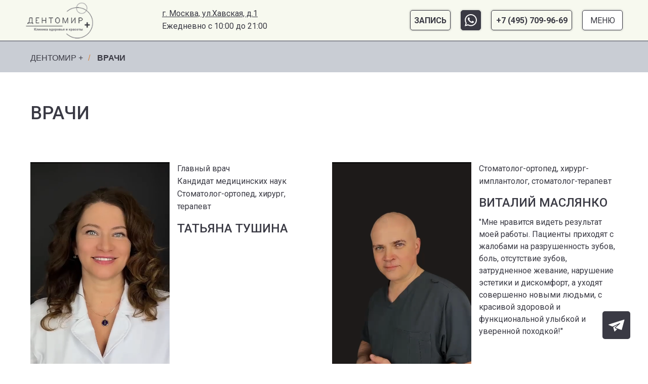

--- FILE ---
content_type: text/html; charset=UTF-8
request_url: https://dentomir.com/vrachi/
body_size: 42241
content:
<!DOCTYPE html> <html> <head> <meta charset="utf-8" /> <meta http-equiv="Content-Type" content="text/html; charset=utf-8" /> <meta name="viewport" content="width=device-width, initial-scale=1.0" /> <!--metatextblock--> <title>Врачи центра стоматологии и косметологии в Москве - ДЕНТОМИР+</title> <meta name="description" content="Врачи. Центр стоматологии и косметологии в Москве. Метро: Шаболовка, Тульская, Серпуховская - ДЕНТОМИР+. ул. Хавская, д.1." /> <meta property="og:url" content="https://dentomir.com/vrachi/" /> <meta property="og:title" content="Врачи центра стоматологии и косметологии в Москве - ДЕНТОМИР+" /> <meta property="og:description" content="Врачи. Центр стоматологии и косметологии в Москве. Метро: Шаболовка, Тульская, Серпуховская - ДЕНТОМИР+. ул. Хавская, д.1." /> <meta property="og:type" content="website" /> <link rel="canonical" href="https://dentomir.com/vrachi/"> <!--/metatextblock--> <meta name="format-detection" content="telephone=no" /> <meta http-equiv="x-dns-prefetch-control" content="on"> <link rel="dns-prefetch" href="https://ws.tildacdn.com"> <link rel="dns-prefetch" href="https://static.tildacdn.com"> <link rel="shortcut icon" href="https://static.tildacdn.com/tild6430-3762-4638-b765-313961393239/Favicon-v21.png" type="image/x-icon" /> <link rel="alternate" type="application/rss+xml" title="Dentomir plus" href="https://dentomir.com/rss.xml" /> <!-- Assets --> <script src="https://neo.tildacdn.com/js/tilda-fallback-1.0.min.js" async charset="utf-8"></script> <link rel="stylesheet" href="https://static.tildacdn.com/css/tilda-grid-3.0.min.css" type="text/css" media="all" onerror="this.loaderr='y';"/> <link rel="stylesheet" href="https://static.tildacdn.com/ws/project7568305/tilda-blocks-page47429183.min.css?t=1763988764" type="text/css" media="all" onerror="this.loaderr='y';" /> <link rel="preconnect" href="https://fonts.gstatic.com"> <link href="https://fonts.googleapis.com/css2?family=Roboto:wght@300;400;500;700&subset=latin,cyrillic&display=swap" rel="stylesheet"> <link rel="stylesheet" href="https://static.tildacdn.com/css/tilda-animation-2.0.min.css" type="text/css" media="all" onerror="this.loaderr='y';" /> <link rel="stylesheet" href="https://static.tildacdn.com/css/tilda-popup-1.1.min.css" type="text/css" media="print" onload="this.media='all';" onerror="this.loaderr='y';" /> <noscript><link rel="stylesheet" href="https://static.tildacdn.com/css/tilda-popup-1.1.min.css" type="text/css" media="all" /></noscript> <link rel="stylesheet" href="https://static.tildacdn.com/css/tilda-forms-1.0.min.css" type="text/css" media="all" onerror="this.loaderr='y';" /> <script nomodule src="https://static.tildacdn.com/js/tilda-polyfill-1.0.min.js" charset="utf-8"></script> <script type="text/javascript">function t_onReady(func) {if(document.readyState!='loading') {func();} else {document.addEventListener('DOMContentLoaded',func);}}
function t_onFuncLoad(funcName,okFunc,time) {if(typeof window[funcName]==='function') {okFunc();} else {setTimeout(function() {t_onFuncLoad(funcName,okFunc,time);},(time||100));}}function t396_initialScale(t){var e=document.getElementById("rec"+t);if(e){var i=e.querySelector(".t396__artboard");if(i){window.tn_scale_initial_window_width||(window.tn_scale_initial_window_width=document.documentElement.clientWidth);var a=window.tn_scale_initial_window_width,r=[],n,l=i.getAttribute("data-artboard-screens");if(l){l=l.split(",");for(var o=0;o<l.length;o++)r[o]=parseInt(l[o],10)}else r=[320,480,640,960,1200];for(var o=0;o<r.length;o++){var d=r[o];a>=d&&(n=d)}var _="edit"===window.allrecords.getAttribute("data-tilda-mode"),c="center"===t396_getFieldValue(i,"valign",n,r),s="grid"===t396_getFieldValue(i,"upscale",n,r),w=t396_getFieldValue(i,"height_vh",n,r),g=t396_getFieldValue(i,"height",n,r),u=!!window.opr&&!!window.opr.addons||!!window.opera||-1!==navigator.userAgent.indexOf(" OPR/");if(!_&&c&&!s&&!w&&g&&!u){var h=parseFloat((a/n).toFixed(3)),f=[i,i.querySelector(".t396__carrier"),i.querySelector(".t396__filter")],v=Math.floor(parseInt(g,10)*h)+"px",p;i.style.setProperty("--initial-scale-height",v);for(var o=0;o<f.length;o++)f[o].style.setProperty("height","var(--initial-scale-height)");t396_scaleInitial__getElementsToScale(i).forEach((function(t){t.style.zoom=h}))}}}}function t396_scaleInitial__getElementsToScale(t){return t?Array.prototype.slice.call(t.children).filter((function(t){return t&&(t.classList.contains("t396__elem")||t.classList.contains("t396__group"))})):[]}function t396_getFieldValue(t,e,i,a){var r,n=a[a.length-1];if(!(r=i===n?t.getAttribute("data-artboard-"+e):t.getAttribute("data-artboard-"+e+"-res-"+i)))for(var l=0;l<a.length;l++){var o=a[l];if(!(o<=i)&&(r=o===n?t.getAttribute("data-artboard-"+e):t.getAttribute("data-artboard-"+e+"-res-"+o)))break}return r}window.TN_SCALE_INITIAL_VER="1.0",window.tn_scale_initial_window_width=null;</script> <script src="https://static.tildacdn.com/js/jquery-1.10.2.min.js" charset="utf-8" onerror="this.loaderr='y';"></script> <script src="https://static.tildacdn.com/js/tilda-scripts-3.0.min.js" charset="utf-8" defer onerror="this.loaderr='y';"></script> <script src="https://static.tildacdn.com/ws/project7568305/tilda-blocks-page47429183.min.js?t=1763988764" charset="utf-8" async onerror="this.loaderr='y';"></script> <script src="https://static.tildacdn.com/js/tilda-lazyload-1.0.min.js" charset="utf-8" async onerror="this.loaderr='y';"></script> <script src="https://static.tildacdn.com/js/tilda-animation-2.0.min.js" charset="utf-8" async onerror="this.loaderr='y';"></script> <script src="https://static.tildacdn.com/js/tilda-zero-1.1.min.js" charset="utf-8" async onerror="this.loaderr='y';"></script> <script src="https://static.tildacdn.com/js/tilda-popup-1.0.min.js" charset="utf-8" async onerror="this.loaderr='y';"></script> <script src="https://static.tildacdn.com/js/tilda-forms-1.0.min.js" charset="utf-8" async onerror="this.loaderr='y';"></script> <script src="https://static.tildacdn.com/js/tilda-animation-ext-1.0.min.js" charset="utf-8" async onerror="this.loaderr='y';"></script> <script src="https://static.tildacdn.com/js/tilda-zero-scale-1.0.min.js" charset="utf-8" async onerror="this.loaderr='y';"></script> <script src="https://static.tildacdn.com/js/tilda-zero-video-1.0.min.js" charset="utf-8" async onerror="this.loaderr='y';"></script> <script src="https://static.tildacdn.com/js/tilda-zero-fixed-1.0.min.js" charset="utf-8" async onerror="this.loaderr='y';"></script> <script src="https://static.tildacdn.com/js/tilda-events-1.0.min.js" charset="utf-8" async onerror="this.loaderr='y';"></script> <!-- nominify begin --><!-- Yandex.Metrika counter --> <script type="text/javascript" >
   (function(m,e,t,r,i,k,a){m[i]=m[i]||function(){(m[i].a=m[i].a||[]).push(arguments)};
   m[i].l=1*new Date();
   for (var j = 0; j < document.scripts.length; j++) {if (document.scripts[j].src === r) { return; }}
   k=e.createElement(t),a=e.getElementsByTagName(t)[0],k.async=1,k.src=r,a.parentNode.insertBefore(k,a)})
   (window, document, "script", "https://mc.yandex.ru/metrika/tag.js", "ym");

   ym(96769637, "init", {
        clickmap:true,
        trackLinks:true,
        accurateTrackBounce:true,
        webvisor:true
   });
</script> <noscript><div><img src="https://mc.yandex.ru/watch/96769637" style="position:absolute; left:-9999px;" alt="" /></div></noscript> <!-- /Yandex.Metrika counter --> <meta name="yandex-verification" content="c275715d4efb9557" /> <!-- Google tag (gtag.js) --> <script async src="https://www.googletagmanager.com/gtag/js?id=G-CTTFWZWCCY"></script> <script>
  window.dataLayer = window.dataLayer || [];
  function gtag(){dataLayer.push(arguments);}
  gtag('js', new Date());

  gtag('config', 'G-CTTFWZWCCY');
</script><!-- nominify end --><script type="text/javascript">window.dataLayer=window.dataLayer||[];</script> <!-- Global Site Tag (gtag.js) - Google Analytics --> <script type="text/javascript" data-tilda-cookie-type="analytics">window.mainTracker='gtag';window.gtagTrackerID='G-CTTFWZWCCY';function gtag(){dataLayer.push(arguments);}
setTimeout(function(){(function(w,d,s,i){var f=d.getElementsByTagName(s)[0],j=d.createElement(s);j.async=true;j.src='https://www.googletagmanager.com/gtag/js?id='+i;f.parentNode.insertBefore(j,f);gtag('js',new Date());gtag('config',i,{});})(window,document,'script',window.gtagTrackerID);},2000);</script> <script type="text/javascript">(function() {if((/bot|google|yandex|baidu|bing|msn|duckduckbot|teoma|slurp|crawler|spider|robot|crawling|facebook/i.test(navigator.userAgent))===false&&typeof(sessionStorage)!='undefined'&&sessionStorage.getItem('visited')!=='y'&&document.visibilityState){var style=document.createElement('style');style.type='text/css';style.innerHTML='@media screen and (min-width: 980px) {.t-records {opacity: 0;}.t-records_animated {-webkit-transition: opacity ease-in-out .2s;-moz-transition: opacity ease-in-out .2s;-o-transition: opacity ease-in-out .2s;transition: opacity ease-in-out .2s;}.t-records.t-records_visible {opacity: 1;}}';document.getElementsByTagName('head')[0].appendChild(style);function t_setvisRecs(){var alr=document.querySelectorAll('.t-records');Array.prototype.forEach.call(alr,function(el) {el.classList.add("t-records_animated");});setTimeout(function() {Array.prototype.forEach.call(alr,function(el) {el.classList.add("t-records_visible");});sessionStorage.setItem("visited","y");},400);}
document.addEventListener('DOMContentLoaded',t_setvisRecs);}})();</script></head> <body class="t-body" style="margin:0;"> <!--allrecords--> <div id="allrecords" class="t-records" data-hook="blocks-collection-content-node" data-tilda-project-id="7568305" data-tilda-page-id="47429183" data-tilda-page-alias="vrachi/" data-tilda-formskey="7e52e524fe4b3991fa76379607568305" data-tilda-lazy="yes" data-tilda-root-zone="com" data-tilda-project-headcode="yes" data-tilda-ts="y" data-tilda-project-country="RU"> <!--header--> <header id="t-header" class="t-records" data-hook="blocks-collection-content-node" data-tilda-project-id="7568305" data-tilda-page-id="45234547" data-tilda-page-alias="header-page" data-tilda-formskey="7e52e524fe4b3991fa76379607568305" data-tilda-lazy="yes" data-tilda-root-zone="com" data-tilda-project-headcode="yes" data-tilda-ts="y" data-tilda-project-country="RU"> <div id="rec881423638" class="r t-rec t-rec_pb_0" style="padding-bottom:0px; " data-animationappear="off" data-record-type="396"> <!-- T396 --> <style>#rec881423638 .t396__artboard {position:fixed;width:100%;left:0;top:0;z-index:990;}#rec881423638 .t396__artboard {height:80px;background-color:#ffffff;overflow:visible;}#rec881423638 .t396__filter {height:80px;}#rec881423638 .t396__carrier{height:80px;background-position:center center;background-attachment:scroll;background-size:cover;background-repeat:no-repeat;}@media screen and (max-width:1439px) {#rec881423638 .t396__artboard,#rec881423638 .t396__filter,#rec881423638 .t396__carrier {}#rec881423638 .t396__filter {}#rec881423638 .t396__carrier {background-attachment:scroll;}}@media screen and (max-width:1199px) {#rec881423638 .t396__artboard,#rec881423638 .t396__filter,#rec881423638 .t396__carrier {height:75px;}#rec881423638 .t396__filter {}#rec881423638 .t396__carrier {background-attachment:scroll;}}@media screen and (max-width:959px) {#rec881423638 .t396__artboard,#rec881423638 .t396__filter,#rec881423638 .t396__carrier {height:90px;}#rec881423638 .t396__filter {}#rec881423638 .t396__carrier {background-attachment:scroll;}}@media screen and (max-width:639px) {#rec881423638 .t396__artboard,#rec881423638 .t396__filter,#rec881423638 .t396__carrier {height:128px;}#rec881423638 .t396__filter {}#rec881423638 .t396__carrier {background-attachment:scroll;}}@media screen and (max-width:479px) {#rec881423638 .t396__artboard,#rec881423638 .t396__filter,#rec881423638 .t396__carrier {height:65px;}#rec881423638 .t396__artboard {background-color:#f7f9ef;}#rec881423638 .t396__filter {}#rec881423638 .t396__carrier {background-attachment:scroll;}}@media screen and (max-width:369px) {#rec881423638 .t396__artboard,#rec881423638 .t396__filter,#rec881423638 .t396__carrier {height:70px;}#rec881423638 .t396__filter {}#rec881423638 .t396__carrier {background-attachment:scroll;}}#rec881423638 .tn-elem[data-elem-id="1742409474061"] {z-index:3;top:calc(80px - 100px + 0px);left:calc(50% - 50% + 0px);width:100%;height:100%;}#rec881423638 .tn-elem[data-elem-id="1742409474061"] .tn-atom {border-radius:0px 0px 0px 0px;background-color:#f7f9ef;background-position:center center;background-attachment:fixed;border-color:transparent ;border-style:solid ;box-shadow:0px 1px 1px 1px rgba(58,58,68,0.4);transition:background-color var(--t396-speedhover,0s) ease-in-out,color var(--t396-speedhover,0s) ease-in-out,border-color var(--t396-speedhover,0s) ease-in-out,box-shadow var(--t396-shadowshoverspeed,0.2s) ease-in-out;}@media screen and (max-width:1439px) {#rec881423638 .tn-elem[data-elem-id="1742409474061"] {display:table;}#rec881423638 .tn-elem[data-elem-id="1742409474061"] .tn-atom {background-size:cover;}}@media screen and (max-width:1199px) {#rec881423638 .tn-elem[data-elem-id="1742409474061"] {display:table;}#rec881423638 .tn-elem[data-elem-id="1742409474061"] .tn-atom {background-size:cover;background-attachment:scroll;}}@media screen and (max-width:959px) {#rec881423638 .tn-elem[data-elem-id="1742409474061"] {display:table;}#rec881423638 .tn-elem[data-elem-id="1742409474061"] .tn-atom {background-size:cover;}}@media screen and (max-width:639px) {#rec881423638 .tn-elem[data-elem-id="1742409474061"] {display:table;}#rec881423638 .tn-elem[data-elem-id="1742409474061"] .tn-atom {background-size:cover;}}@media screen and (max-width:479px) {#rec881423638 .tn-elem[data-elem-id="1742409474061"] {display:table;top:calc(80px - 100% + 10px);height:115%;}#rec881423638 .tn-elem[data-elem-id="1742409474061"] .tn-atom {background-size:cover;}}@media screen and (max-width:369px) {#rec881423638 .tn-elem[data-elem-id="1742409474061"] {display:table;top:calc(80px - 100% + 0px);height:124%;}#rec881423638 .tn-elem[data-elem-id="1742409474061"] .tn-atom {background-size:cover;}}#rec881423638 .tn-elem[data-elem-id="1607001355510"]{color:#3a3a44;text-align:center;z-index:3;top:20px;left:calc(50% - 720px + 1012px);width:80px;height:40px;}#rec881423638 .tn-elem[data-elem-id="1607001355510"] .tn-atom{color:#3a3a44;font-size:16px;font-family:'Roboto',Arial,sans-serif;line-height:1.45;font-weight:600;border-width:1px;border-radius:5px 5px 5px 5px;background-position:center center;border-color:#3a3a44 ;border-style:solid ;box-shadow:0px 0px 2px 2px rgba(0,0,0,0.1);--t396-speedhover:0.1s;transition:background-color var(--t396-speedhover,0s) ease-in-out,color var(--t396-speedhover,0s) ease-in-out,border-color var(--t396-speedhover,0s) ease-in-out,box-shadow var(--t396-shadowshoverspeed,0.2s) ease-in-out;}#rec881423638 .tn-elem[data-elem-id="1607001355510"] .tn-atom {-webkit-box-pack:center;-ms-flex-pack:center;justify-content:center;}@media (hover),(min-width:0\0) {#rec881423638 .tn-elem[data-elem-id="1607001355510"] .tn-atom:hover {background-color:#3a3a44;background-image:none;}#rec881423638 .tn-elem[data-elem-id="1607001355510"] .tn-atom:hover {color:#ffffff;}}@media screen and (max-width:1439px) {#rec881423638 .tn-elem[data-elem-id="1607001355510"] {display:block;top:20px;left:calc(50% - 600px + 770px);width:80px;height:40px;}#rec881423638 .tn-elem[data-elem-id="1607001355510"] .tn-atom{font-size:16px;background-size:cover;}}@media screen and (max-width:1199px) {#rec881423638 .tn-elem[data-elem-id="1607001355510"] {display:block;top:16px;left:calc(50% - 480px + 566px);width:80px;}}@media screen and (max-width:959px) {#rec881423638 .tn-elem[data-elem-id="1607001355510"] {display:block;top:10px;left:calc(50% - 320px + 240px);width:80px;}}@media screen and (max-width:639px) {#rec881423638 .tn-elem[data-elem-id="1607001355510"] {display:block;top:79px;left:calc(50% - 240px + 203px);width:80px;height:40px;}}@media screen and (max-width:479px) {#rec881423638 .tn-elem[data-elem-id="1607001355510"] {display:block;top:49px;left:calc(50% - 185px + 698px);width:80px;height:40px;}#rec881423638 .tn-elem[data-elem-id="1607001355510"] .tn-atom{font-size:14px;background-size:cover;}}@media screen and (max-width:369px) {#rec881423638 .tn-elem[data-elem-id="1607001355510"] {display:block;top:33px;left:calc(50% - 160px + 356px);width:80px;height:40px;}}#rec881423638 .tn-elem[data-elem-id="1741156350062"]{color:#3a3a44;text-align:center;z-index:3;top:20px;left:calc(50% - 720px + 1350px);width:80px;height:40px;}#rec881423638 .tn-elem[data-elem-id="1741156350062"] .tn-atom{color:#3a3a44;font-size:16px;font-family:'Roboto',Arial,sans-serif;line-height:1.45;font-weight:400;text-transform:uppercase;border-width:1px;border-radius:5px 5px 5px 5px;background-color:#ffffff;background-position:center center;border-color:#3a3a44 ;border-style:solid ;box-shadow:0px 0px 2px 2px rgba(58,58,68,0.1);--t396-speedhover:0.2s;transition:background-color var(--t396-speedhover,0s) ease-in-out,color var(--t396-speedhover,0s) ease-in-out,border-color var(--t396-speedhover,0s) ease-in-out,box-shadow var(--t396-shadowshoverspeed,0.2s) ease-in-out;}#rec881423638 .tn-elem[data-elem-id="1741156350062"] .tn-atom {-webkit-box-pack:center;-ms-flex-pack:center;justify-content:center;}@media (hover),(min-width:0\0) {#rec881423638 .tn-elem[data-elem-id="1741156350062"] .tn-atom:hover {background-color:#3a3a44;background-image:none;}#rec881423638 .tn-elem[data-elem-id="1741156350062"] .tn-atom:hover {color:#ffffff;}}@media screen and (max-width:1439px) {#rec881423638 .tn-elem[data-elem-id="1741156350062"] {display:block;top:20px;left:calc(50% - 600px + 1110px);width:80px;height:40px;}#rec881423638 .tn-elem[data-elem-id="1741156350062"] .tn-atom{font-size:16px;background-size:cover;}}@media screen and (max-width:1199px) {#rec881423638 .tn-elem[data-elem-id="1741156350062"] {display:block;top:16px;left:calc(50% - 480px + 875px);width:80px;}}@media screen and (max-width:959px) {#rec881423638 .tn-elem[data-elem-id="1741156350062"] {display:block;top:10px;left:calc(50% - 320px + 550px);width:80px;}}@media screen and (max-width:639px) {#rec881423638 .tn-elem[data-elem-id="1741156350062"] {display:block;top:79px;left:calc(50% - 240px + 390px);width:80px;height:40px;}}@media screen and (max-width:479px) {#rec881423638 .tn-elem[data-elem-id="1741156350062"] {display:block;top:18px;left:calc(50% - 185px + 280px);width:80px;height:40px;}#rec881423638 .tn-elem[data-elem-id="1741156350062"] .tn-atom{font-size:14px;background-color:#ffffff;background-size:cover;}}@media screen and (max-width:369px) {#rec881423638 .tn-elem[data-elem-id="1741156350062"] {display:block;top:8px;left:calc(50% - 160px + 230px);width:80px;height:40px;}}#rec881423638 .tn-elem[data-elem-id="1741157424108"]{color:#3a3a44;text-align:center;z-index:3;top:20px;left:calc(50% - 720px + 1170px);width:160px;height:40px;}#rec881423638 .tn-elem[data-elem-id="1741157424108"] .tn-atom{color:#3a3a44;font-size:16px;font-family:'Roboto',Arial,sans-serif;line-height:1.45;font-weight:600;border-width:1px;border-radius:5px 5px 5px 5px;background-position:center center;border-color:#3a3a44 ;border-style:solid ;box-shadow:0px 0px 2px 2px rgba(0,0,0,0.1);--t396-speedhover:0.1s;transition:background-color var(--t396-speedhover,0s) ease-in-out,color var(--t396-speedhover,0s) ease-in-out,border-color var(--t396-speedhover,0s) ease-in-out,box-shadow var(--t396-shadowshoverspeed,0.2s) ease-in-out;}#rec881423638 .tn-elem[data-elem-id="1741157424108"] .tn-atom {-webkit-box-pack:center;-ms-flex-pack:center;justify-content:center;}@media (hover),(min-width:0\0) {#rec881423638 .tn-elem[data-elem-id="1741157424108"] .tn-atom:hover {background-color:#3a3a44;background-image:none;}#rec881423638 .tn-elem[data-elem-id="1741157424108"] .tn-atom:hover {color:#ffffff;}}@media screen and (max-width:1439px) {#rec881423638 .tn-elem[data-elem-id="1741157424108"] {display:block;top:20px;left:calc(50% - 600px + 930px);width:160px;height:40px;}#rec881423638 .tn-elem[data-elem-id="1741157424108"] .tn-atom{font-size:16px;background-size:cover;}}@media screen and (max-width:1199px) {#rec881423638 .tn-elem[data-elem-id="1741157424108"] {display:block;top:16px;left:calc(50% - 480px + 706px);width:160px;height:40px;}}@media screen and (max-width:959px) {#rec881423638 .tn-elem[data-elem-id="1741157424108"] {display:block;top:10px;left:calc(50% - 320px + 380px);width:160px;}}@media screen and (max-width:639px) {#rec881423638 .tn-elem[data-elem-id="1741157424108"] {display:block;top:79px;left:calc(50% - 240px + 10px);width:160px;height:40px;}}@media screen and (max-width:479px) {#rec881423638 .tn-elem[data-elem-id="1741157424108"] {display:block;top:108px;left:calc(50% - 185px + 641px);width:140px;height:40px;}#rec881423638 .tn-elem[data-elem-id="1741157424108"] .tn-atom{font-size:14px;background-size:cover;}}@media screen and (max-width:369px) {#rec881423638 .tn-elem[data-elem-id="1741157424108"] {display:block;top:51px;left:calc(50% - 160px + 549px);width:160px;height:40px;}}#rec881423638 .tn-elem[data-elem-id="1610395078841"] {z-index:3;top:4px;left:calc(50% - 720px + 10px);width:135px;height:auto;}#rec881423638 .tn-elem[data-elem-id="1610395078841"] .tn-atom {border-radius:0px 0px 0px 0px;background-position:center center;border-color:transparent ;border-style:solid ;transition:background-color var(--t396-speedhover,0s) ease-in-out,color var(--t396-speedhover,0s) ease-in-out,border-color var(--t396-speedhover,0s) ease-in-out,box-shadow var(--t396-shadowshoverspeed,0.2s) ease-in-out;}#rec881423638 .tn-elem[data-elem-id="1610395078841"] .tn-atom__img {border-radius:0px 0px 0px 0px;object-position:center center;}@media screen and (max-width:1439px) {#rec881423638 .tn-elem[data-elem-id="1610395078841"] {display:table;top:4px;left:calc(50% - 600px + 10px);width:135px;height:auto;}}@media screen and (max-width:1199px) {#rec881423638 .tn-elem[data-elem-id="1610395078841"] {display:table;top:4px;left:calc(50% - 480px + 5px);width:128px;height:auto;}}@media screen and (max-width:959px) {#rec881423638 .tn-elem[data-elem-id="1610395078841"] {display:table;top:6px;left:calc(50% - 320px + 10px);width:145px;height:auto;}}@media screen and (max-width:639px) {#rec881423638 .tn-elem[data-elem-id="1610395078841"] {display:table;top:5px;left:calc(50% - 240px + 10px);width:128px;height:auto;}}@media screen and (max-width:479px) {#rec881423638 .tn-elem[data-elem-id="1610395078841"] {display:table;top:3px;left:calc(50% - 185px + 10px);width:120px;height:auto;}#rec881423638 .tn-elem[data-elem-id="1610395078841"] .tn-atom {background-size:cover;opacity:1;}}@media screen and (max-width:369px) {#rec881423638 .tn-elem[data-elem-id="1610395078841"] {display:table;top:-8px;left:calc(50% - 160px + 10px);width:128px;height:auto;}}#rec881423638 .tn-elem[data-elem-id="1607497781973"]{color:#ffffff;text-align:center;z-index:3;top:20px;left:calc(50% - 720px + 1111px);width:40px;height:40px;}#rec881423638 .tn-elem[data-elem-id="1607497781973"] .tn-atom{color:#ffffff;font-size:16px;font-family:'Arial',Arial,sans-serif;line-height:1.7;font-weight:600;border-width:1px;border-radius:5px 5px 5px 5px;background-color:#3a3a44;background-position:center center;border-color:#3a3a44 ;border-style:solid ;box-shadow:0px 0px 2px 2px rgba(58,58,68,0.1);--t396-speedhover:0.2s;transition:background-color var(--t396-speedhover,0s) ease-in-out,color var(--t396-speedhover,0s) ease-in-out,border-color var(--t396-speedhover,0s) ease-in-out,box-shadow var(--t396-shadowshoverspeed,0.2s) ease-in-out;}#rec881423638 .tn-elem[data-elem-id="1607497781973"] .tn-atom {-webkit-box-pack:center;-ms-flex-pack:center;justify-content:center;}@media (hover),(min-width:0\0) {#rec881423638 .tn-elem[data-elem-id="1607497781973"] .tn-atom:hover {background-color:#c9cdd4;background-image:none;}#rec881423638 .tn-elem[data-elem-id="1607497781973"] .tn-atom:hover {color:#ffffff;}}@media screen and (max-width:1439px) {#rec881423638 .tn-elem[data-elem-id="1607497781973"] {display:block;top:20px;left:calc(50% - 600px + 870px);width:40px;height:40px;}#rec881423638 .tn-elem[data-elem-id="1607497781973"] .tn-atom{font-size:16px;background-size:cover;}}@media screen and (max-width:1199px) {#rec881423638 .tn-elem[data-elem-id="1607497781973"] {display:block;top:16px;left:calc(50% - 480px + 656px);width:40px;}}@media screen and (max-width:959px) {#rec881423638 .tn-elem[data-elem-id="1607497781973"] {display:block;top:10px;left:calc(50% - 320px + 330px);width:40px;}}@media screen and (max-width:639px) {#rec881423638 .tn-elem[data-elem-id="1607497781973"] {display:block;top:79px;left:calc(50% - 240px + 316px);width:40px;height:40px;}}@media screen and (max-width:479px) {#rec881423638 .tn-elem[data-elem-id="1607497781973"] {display:block;top:-4px;left:calc(50% - 185px + 737px);width:40px;height:40px;}#rec881423638 .tn-elem[data-elem-id="1607497781973"] {text-align:center;}#rec881423638 .tn-elem[data-elem-id="1607497781973"] .tn-atom{font-size:15px;background-size:cover;}#rec881423638 .tn-elem[data-elem-id="1607497781973"] .tn-atom {-webkit-box-pack:center;-ms-flex-pack:center;justify-content:center;}}@media screen and (max-width:369px) {#rec881423638 .tn-elem[data-elem-id="1607497781973"] {display:block;top:130px;left:calc(50% - 160px + 647px);width:40px;height:40px;}}#rec881423638 .tn-elem[data-elem-id="1610735154766"] {z-index:3;top:27px;left:calc(50% - 720px + 1119px);width:24px;height:auto;}#rec881423638 .tn-elem[data-elem-id="1610735154766"] .tn-atom {border-radius:0px 0px 0px 0px;background-position:center center;border-color:transparent ;border-style:solid ;transition:background-color var(--t396-speedhover,0s) ease-in-out,color var(--t396-speedhover,0s) ease-in-out,border-color var(--t396-speedhover,0s) ease-in-out,box-shadow var(--t396-shadowshoverspeed,0.2s) ease-in-out;}#rec881423638 .tn-elem[data-elem-id="1610735154766"] .tn-atom__img {border-radius:0px 0px 0px 0px;object-position:center center;}@media screen and (max-width:1439px) {#rec881423638 .tn-elem[data-elem-id="1610735154766"] {display:table;top:28px;left:calc(50% - 600px + 878px);width:24px;height:auto;}}@media screen and (max-width:1199px) {#rec881423638 .tn-elem[data-elem-id="1610735154766"] {display:table;top:24px;left:calc(50% - 480px + 664px);height:auto;}}@media screen and (max-width:959px) {#rec881423638 .tn-elem[data-elem-id="1610735154766"] {display:table;top:18px;left:calc(50% - 320px + 338px);height:auto;}}@media screen and (max-width:639px) {#rec881423638 .tn-elem[data-elem-id="1610735154766"] {display:table;top:87px;left:calc(50% - 240px + 324px);height:auto;}}@media screen and (max-width:479px) {#rec881423638 .tn-elem[data-elem-id="1610735154766"] {display:table;top:4px;left:calc(50% - 185px + 745px);height:auto;}}@media screen and (max-width:369px) {#rec881423638 .tn-elem[data-elem-id="1610735154766"] {display:table;top:138px;left:calc(50% - 160px + 655px);width:24px;height:auto;}#rec881423638 .tn-elem[data-elem-id="1610735154766"] .tn-atom {background-size:cover;border-color:#ffffff;}}#rec881423638 .tn-elem[data-elem-id="1741157771902"]{color:#3a3a44;z-index:3;top:14px;left:calc(50% - 720px + 170px);width:210px;height:auto;}#rec881423638 .tn-elem[data-elem-id="1741157771902"] .tn-atom {vertical-align:middle;color:#3a3a44;font-size:16px;font-family:'Roboto',Arial,sans-serif;line-height:1.55;font-weight:400;background-position:center center;border-color:transparent ;border-style:solid ;transition:background-color var(--t396-speedhover,0s) ease-in-out,color var(--t396-speedhover,0s) ease-in-out,border-color var(--t396-speedhover,0s) ease-in-out,box-shadow var(--t396-shadowshoverspeed,0.2s) ease-in-out;}@media screen and (max-width:1439px) {#rec881423638 .tn-elem[data-elem-id="1741157771902"] {display:table;top:15px;left:calc(50% - 600px + 280px);width:254px;height:auto;}#rec881423638 .tn-elem[data-elem-id="1741157771902"] .tn-atom{font-size:16px;background-size:cover;}}@media screen and (max-width:1199px) {#rec881423638 .tn-elem[data-elem-id="1741157771902"] {display:table;top:10px;left:calc(50% - 480px + 206px);width:210px;height:auto;}#rec881423638 .tn-elem[data-elem-id="1741157771902"] {text-align:left;}}@media screen and (max-width:959px) {#rec881423638 .tn-elem[data-elem-id="1741157771902"] {display:table;top:59px;left:calc(50% - 320px + 190px);width:220px;height:auto;}#rec881423638 .tn-elem[data-elem-id="1741157771902"] {text-align:center;}#rec881423638 .tn-elem[data-elem-id="1741157771902"] .tn-atom {vertical-align:middle;white-space:normal;background-size:cover;}}@media screen and (max-width:639px) {#rec881423638 .tn-elem[data-elem-id="1741157771902"] {display:table;top:10px;left:calc(50% - 240px + 260px);width:210px;height:auto;}}@media screen and (max-width:479px) {#rec881423638 .tn-elem[data-elem-id="1741157771902"] {display:table;top:173px;left:calc(50% - 185px + 599px);width:200px;height:auto;}#rec881423638 .tn-elem[data-elem-id="1741157771902"] {text-align:left;}#rec881423638 .tn-elem[data-elem-id="1741157771902"] .tn-atom {vertical-align:middle;white-space:normal;font-size:14px;background-size:cover;}}@media screen and (max-width:369px) {#rec881423638 .tn-elem[data-elem-id="1741157771902"] {display:table;top:106px;left:calc(50% - 160px + 361px);width:235px;height:auto;}#rec881423638 .tn-elem[data-elem-id="1741157771902"] {text-align:left;}#rec881423638 .tn-elem[data-elem-id="1741157771902"] .tn-atom{font-size:14px;background-size:cover;}}#rec881423638 .tn-elem[data-elem-id="1741158120946"]{color:#3a3a44;z-index:3;top:40px;left:calc(50% - 720px + 170px);width:210px;height:auto;}#rec881423638 .tn-elem[data-elem-id="1741158120946"] .tn-atom {vertical-align:middle;color:#3a3a44;font-size:16px;font-family:'Roboto',Arial,sans-serif;line-height:1.55;font-weight:400;background-position:center center;border-color:transparent ;border-style:solid ;transition:background-color var(--t396-speedhover,0s) ease-in-out,color var(--t396-speedhover,0s) ease-in-out,border-color var(--t396-speedhover,0s) ease-in-out,box-shadow var(--t396-shadowshoverspeed,0.2s) ease-in-out;}@media screen and (max-width:1439px) {#rec881423638 .tn-elem[data-elem-id="1741158120946"] {display:table;top:40px;left:calc(50% - 600px + 280px);width:254px;height:auto;}#rec881423638 .tn-elem[data-elem-id="1741158120946"] .tn-atom{font-size:16px;background-size:cover;}}@media screen and (max-width:1199px) {#rec881423638 .tn-elem[data-elem-id="1741158120946"] {display:table;top:37px;left:calc(50% - 480px + 206px);width:210px;height:auto;}#rec881423638 .tn-elem[data-elem-id="1741158120946"] {text-align:left;}}@media screen and (max-width:959px) {#rec881423638 .tn-elem[data-elem-id="1741158120946"] {display:table;top:59px;left:calc(50% - 320px + 410px);width:220px;height:auto;}#rec881423638 .tn-elem[data-elem-id="1741158120946"] {text-align:center;}#rec881423638 .tn-elem[data-elem-id="1741158120946"] .tn-atom {vertical-align:middle;white-space:normal;background-size:cover;}}@media screen and (max-width:639px) {#rec881423638 .tn-elem[data-elem-id="1741158120946"] {display:table;top:35px;left:calc(50% - 240px + 260px);width:210px;height:auto;}}@media screen and (max-width:479px) {#rec881423638 .tn-elem[data-elem-id="1741158120946"] {display:table;top:193px;left:calc(50% - 185px + 599px);width:200px;height:auto;}#rec881423638 .tn-elem[data-elem-id="1741158120946"] {text-align:left;}#rec881423638 .tn-elem[data-elem-id="1741158120946"] .tn-atom {vertical-align:middle;white-space:normal;font-size:14px;background-size:cover;}}@media screen and (max-width:369px) {#rec881423638 .tn-elem[data-elem-id="1741158120946"] {display:table;top:116px;left:calc(50% - 160px + 371px);width:235px;height:auto;}#rec881423638 .tn-elem[data-elem-id="1741158120946"] {text-align:left;}#rec881423638 .tn-elem[data-elem-id="1741158120946"] .tn-atom{font-size:14px;background-size:cover;}}</style> <div class='t396'> <div class="t396__artboard" data-artboard-recid="881423638" data-artboard-screens="320,370,480,640,960,1200,1440" data-artboard-height="80" data-artboard-valign="center" data-artboard-upscale="grid" data-artboard-ovrflw="visible" data-artboard-pos="fixed" data-artboard-height-res-320="70" data-artboard-height-res-370="65" data-artboard-height-res-480="128" data-artboard-height-res-640="90" data-artboard-height-res-960="75"> <div class="t396__carrier" data-artboard-recid="881423638"></div> <div class="t396__filter" data-artboard-recid="881423638"></div> <div class='t396__elem tn-elem tn-elem__8814236381742409474061' data-elem-id='1742409474061' data-elem-type='shape' data-field-top-value="0" data-field-left-value="0" data-field-height-value="100" data-field-width-value="100" data-field-axisy-value="bottom" data-field-axisx-value="center" data-field-container-value="window" data-field-topunits-value="px" data-field-leftunits-value="px" data-field-heightunits-value="%" data-field-widthunits-value="%" data-field-heightmode-value="fixed" data-field-top-res-320-value="0" data-field-height-res-320-value="124" data-field-top-res-370-value="10" data-field-height-res-370-value="115"> <div class='tn-atom'> </div> </div> <div class='t396__elem tn-elem tn-elem__8814236381607001355510' data-elem-id='1607001355510' data-elem-type='button' data-field-top-value="20" data-field-left-value="1012" data-field-height-value="40" data-field-width-value="80" data-field-axisy-value="top" data-field-axisx-value="left" data-field-container-value="grid" data-field-topunits-value="px" data-field-leftunits-value="px" data-field-heightunits-value="px" data-field-widthunits-value="px" data-field-widthmode-value="fixed" data-field-fontsize-value="16" data-field-top-res-320-value="33" data-field-left-res-320-value="356" data-field-height-res-320-value="40" data-field-width-res-320-value="80" data-field-widthmode-res-320-value="fixed" data-field-heightmode-res-320-value="fixed" data-field-top-res-370-value="49" data-field-left-res-370-value="698" data-field-height-res-370-value="40" data-field-width-res-370-value="80" data-field-widthmode-res-370-value="fixed" data-field-fontsize-res-370-value="14" data-field-top-res-480-value="79" data-field-left-res-480-value="203" data-field-height-res-480-value="40" data-field-width-res-480-value="80" data-field-widthmode-res-480-value="fixed" data-field-top-res-640-value="10" data-field-left-res-640-value="240" data-field-width-res-640-value="80" data-field-widthmode-res-640-value="fixed" data-field-top-res-960-value="16" data-field-left-res-960-value="566" data-field-width-res-960-value="80" data-field-widthmode-res-960-value="fixed" data-field-top-res-1200-value="20" data-field-left-res-1200-value="770" data-field-height-res-1200-value="40" data-field-width-res-1200-value="80" data-field-widthmode-res-1200-value="fixed" data-field-fontsize-res-1200-value="16"> <a class='tn-atom' href="#popup:myform"> <div class='tn-atom__button-content'> <span>ЗАПИСЬ</span> </div> </a> </div> <div class='t396__elem tn-elem tn-elem__8814236381741156350062' data-elem-id='1741156350062' data-elem-type='button' data-field-top-value="20" data-field-left-value="1350" data-field-height-value="40" data-field-width-value="80" data-field-axisy-value="top" data-field-axisx-value="left" data-field-container-value="grid" data-field-topunits-value="px" data-field-leftunits-value="px" data-field-heightunits-value="px" data-field-widthunits-value="px" data-field-widthmode-value="fixed" data-field-fontsize-value="16" data-field-top-res-320-value="8" data-field-left-res-320-value="230" data-field-height-res-320-value="40" data-field-width-res-320-value="80" data-field-widthmode-res-320-value="fixed" data-field-heightmode-res-320-value="fixed" data-field-top-res-370-value="18" data-field-left-res-370-value="280" data-field-height-res-370-value="40" data-field-width-res-370-value="80" data-field-widthmode-res-370-value="fixed" data-field-fontsize-res-370-value="14" data-field-top-res-480-value="79" data-field-left-res-480-value="390" data-field-height-res-480-value="40" data-field-width-res-480-value="80" data-field-widthmode-res-480-value="fixed" data-field-top-res-640-value="10" data-field-left-res-640-value="550" data-field-width-res-640-value="80" data-field-widthmode-res-640-value="fixed" data-field-top-res-960-value="16" data-field-left-res-960-value="875" data-field-width-res-960-value="80" data-field-widthmode-res-960-value="fixed" data-field-top-res-1200-value="20" data-field-left-res-1200-value="1110" data-field-height-res-1200-value="40" data-field-width-res-1200-value="80" data-field-container-res-1200-value="grid" data-field-widthmode-res-1200-value="fixed" data-field-fontsize-res-1200-value="16"> <a class='tn-atom' href="#zeropopup"> <div class='tn-atom__button-content'> <span>Меню</span> </div> </a> </div> <div class='t396__elem tn-elem tn-elem__8814236381741157424108' data-elem-id='1741157424108' data-elem-type='button' data-field-top-value="20" data-field-left-value="1170" data-field-height-value="40" data-field-width-value="160" data-field-axisy-value="top" data-field-axisx-value="left" data-field-container-value="grid" data-field-topunits-value="px" data-field-leftunits-value="px" data-field-heightunits-value="px" data-field-widthunits-value="px" data-field-widthmode-value="fixed" data-field-fontsize-value="16" data-field-top-res-320-value="51" data-field-left-res-320-value="549" data-field-height-res-320-value="40" data-field-width-res-320-value="160" data-field-widthmode-res-320-value="fixed" data-field-heightmode-res-320-value="fixed" data-field-top-res-370-value="108" data-field-left-res-370-value="641" data-field-height-res-370-value="40" data-field-width-res-370-value="140" data-field-widthmode-res-370-value="fixed" data-field-heightmode-res-370-value="fixed" data-field-fontsize-res-370-value="14" data-field-top-res-480-value="79" data-field-left-res-480-value="10" data-field-height-res-480-value="40" data-field-width-res-480-value="160" data-field-widthmode-res-480-value="fixed" data-field-top-res-640-value="10" data-field-left-res-640-value="380" data-field-width-res-640-value="160" data-field-widthmode-res-640-value="fixed" data-field-top-res-960-value="16" data-field-left-res-960-value="706" data-field-height-res-960-value="40" data-field-width-res-960-value="160" data-field-widthmode-res-960-value="fixed" data-field-heightmode-res-960-value="fixed" data-field-top-res-1200-value="20" data-field-left-res-1200-value="930" data-field-height-res-1200-value="40" data-field-width-res-1200-value="160" data-field-container-res-1200-value="grid" data-field-widthmode-res-1200-value="fixed" data-field-heightmode-res-1200-value="fixed" data-field-fontsize-res-1200-value="16"> <a class='tn-atom' href="tel:+74957099669"> <div class='tn-atom__button-content'> <span>+7 (495) 709-96-69</span> </div> </a> </div> <div class='t396__elem tn-elem tn-elem__8814236381610395078841' data-elem-id='1610395078841' data-elem-type='image' data-field-top-value="4" data-field-left-value="10" data-field-height-value="73" data-field-width-value="135" data-field-axisy-value="top" data-field-axisx-value="left" data-field-container-value="grid" data-field-topunits-value="px" data-field-leftunits-value="px" data-field-heightunits-value="px" data-field-widthunits-value="px" data-field-filewidth-value="200" data-field-fileheight-value="108" data-field-widthmode-value="fixed" data-field-heightmode-value="hug" data-field-top-res-320-value="-8" data-field-left-res-320-value="10" data-field-height-res-320-value="69" data-field-width-res-320-value="128" data-field-widthmode-res-320-value="fixed" data-field-top-res-370-value="3" data-field-left-res-370-value="10" data-field-height-res-370-value="65" data-field-width-res-370-value="120" data-field-widthmode-res-370-value="fixed" data-field-top-res-480-value="5" data-field-left-res-480-value="10" data-field-height-res-480-value="69" data-field-width-res-480-value="128" data-field-widthmode-res-480-value="fixed" data-field-top-res-640-value="6" data-field-left-res-640-value="10" data-field-height-res-640-value="78" data-field-width-res-640-value="145" data-field-widthmode-res-640-value="fixed" data-field-top-res-960-value="4" data-field-left-res-960-value="5" data-field-height-res-960-value="69" data-field-width-res-960-value="128" data-field-widthmode-res-960-value="fixed" data-field-top-res-1200-value="4" data-field-left-res-1200-value="10" data-field-height-res-1200-value="73" data-field-width-res-1200-value="135" data-field-widthmode-res-1200-value="fixed"> <a class='tn-atom' href="/"> <img class='tn-atom__img t-img' data-original='https://static.tildacdn.com/tild3531-6635-4831-b765-613732613363/_v15-200-toplogo.png'
src='https://thb.tildacdn.com/tild3531-6635-4831-b765-613732613363/-/resize/20x/_v15-200-toplogo.png'
alt='' imgfield='tn_img_1610395078841'
/> </a> </div> <div class='t396__elem tn-elem tn-elem__8814236381607497781973' data-elem-id='1607497781973' data-elem-type='button' data-field-top-value="20" data-field-left-value="1111" data-field-height-value="40" data-field-width-value="40" data-field-axisy-value="top" data-field-axisx-value="left" data-field-container-value="grid" data-field-topunits-value="px" data-field-leftunits-value="px" data-field-heightunits-value="px" data-field-widthunits-value="px" data-animate-prx="mouse" data-field-widthmode-value="fixed" data-field-fontsize-value="16" data-field-top-res-320-value="130" data-field-left-res-320-value="647" data-field-height-res-320-value="40" data-field-width-res-320-value="40" data-field-widthmode-res-320-value="fixed" data-field-heightmode-res-320-value="fixed" data-field-top-res-370-value="-4" data-field-left-res-370-value="737" data-field-height-res-370-value="40" data-field-width-res-370-value="40" data-field-widthmode-res-370-value="fixed" data-field-fontsize-res-370-value="15" data-field-top-res-480-value="79" data-field-left-res-480-value="316" data-field-height-res-480-value="40" data-field-width-res-480-value="40" data-field-widthmode-res-480-value="fixed" data-field-top-res-640-value="10" data-field-left-res-640-value="330" data-field-width-res-640-value="40" data-field-widthmode-res-640-value="fixed" data-field-top-res-960-value="16" data-field-left-res-960-value="656" data-field-width-res-960-value="40" data-field-widthmode-res-960-value="fixed" data-field-top-res-1200-value="20" data-field-left-res-1200-value="870" data-field-height-res-1200-value="40" data-field-width-res-1200-value="40" data-field-widthmode-res-1200-value="fixed" data-field-fontsize-res-1200-value="16"> <a class='tn-atom' href="https://wa.me/79265004350?text=%D0%97%D0%B4%D1%80%D0%B0%D0%B2%D1%81%D1%82%D0%B2%D1%83%D0%B9%D1%82%D0%B5!&amp;utm_source=tilda&amp;utm_medium=whatsapp&amp;utm_campaign=whatsapp"> <div class='tn-atom__button-content'> <span></span> </div> </a> </div> <div class='t396__elem tn-elem tn-elem__8814236381610735154766' data-elem-id='1610735154766' data-elem-type='image' data-field-top-value="27" data-field-left-value="1119" data-field-height-value="24" data-field-width-value="24" data-field-axisy-value="top" data-field-axisx-value="left" data-field-container-value="grid" data-field-topunits-value="px" data-field-leftunits-value="px" data-field-heightunits-value="px" data-field-widthunits-value="px" data-animate-prx="mouse" data-field-filewidth-value="2488" data-field-fileheight-value="2500" data-field-widthmode-value="fixed" data-field-heightmode-value="hug" data-field-top-res-320-value="138" data-field-left-res-320-value="655" data-field-height-res-320-value="24" data-field-width-res-320-value="24" data-field-widthmode-res-320-value="fixed" data-field-top-res-370-value="4" data-field-left-res-370-value="745" data-field-height-res-370-value="24" data-field-top-res-480-value="87" data-field-left-res-480-value="324" data-field-height-res-480-value="24" data-field-top-res-640-value="18" data-field-left-res-640-value="338" data-field-height-res-640-value="24" data-field-top-res-960-value="24" data-field-left-res-960-value="664" data-field-height-res-960-value="24" data-field-top-res-1200-value="28" data-field-left-res-1200-value="878" data-field-height-res-1200-value="24" data-field-width-res-1200-value="24" data-field-widthmode-res-1200-value="fixed"> <a class='tn-atom' href="https://wa.me/79265004350?text=%D0%97%D0%B4%D1%80%D0%B0%D0%B2%D1%81%D1%82%D0%B2%D1%83%D0%B9%D1%82%D0%B5!&utm_source=tilda&utm_medium=whatsapp&utm_campaign=whatsapp"> <img class='tn-atom__img t-img' data-original='https://static.tildacdn.com/tild3666-6531-4664-a165-383734623165/whatsapp-glyph-black.svg'
src='https://static.tildacdn.com/tild3666-6531-4664-a165-383734623165/whatsapp-glyph-black.svg'
alt='' imgfield='tn_img_1610735154766'
/> </a> </div> <div class='t396__elem tn-elem tn-elem__8814236381741157771902' data-elem-id='1741157771902' data-elem-type='text' data-field-top-value="14" data-field-left-value="170" data-field-height-value="25" data-field-width-value="210" data-field-axisy-value="top" data-field-axisx-value="left" data-field-container-value="grid" data-field-topunits-value="px" data-field-leftunits-value="px" data-field-heightunits-value="px" data-field-widthunits-value="px" data-field-textfit-value="autoheight" data-field-fontsize-value="16" data-field-top-res-320-value="106" data-field-left-res-320-value="361" data-field-width-res-320-value="235" data-field-fontsize-res-320-value="14" data-field-top-res-370-value="173" data-field-left-res-370-value="599" data-field-width-res-370-value="200" data-field-heightunits-res-370-value="px" data-field-textfit-res-370-value="autoheight" data-field-widthmode-res-370-value="fixed" data-field-fontsize-res-370-value="14" data-field-top-res-480-value="10" data-field-left-res-480-value="260" data-field-width-res-480-value="210" data-field-top-res-640-value="59" data-field-left-res-640-value="190" data-field-height-res-640-value="25" data-field-width-res-640-value="220" data-field-container-res-640-value="grid" data-field-heightunits-res-640-value="px" data-field-textfit-res-640-value="autoheight" data-field-widthmode-res-640-value="fixed" data-field-top-res-960-value="10" data-field-left-res-960-value="206" data-field-width-res-960-value="210" data-field-top-res-1200-value="15" data-field-left-res-1200-value="280" data-field-height-res-1200-value="23" data-field-width-res-1200-value="254" data-field-fontsize-res-1200-value="16"> <div class='tn-atom'><a href="/contact/"style="color: inherit"><u>г. Москва, ул.Хавская, д.1</u></a></div> </div> <div class='t396__elem tn-elem tn-elem__8814236381741158120946' data-elem-id='1741158120946' data-elem-type='text' data-field-top-value="40" data-field-left-value="170" data-field-height-value="25" data-field-width-value="210" data-field-axisy-value="top" data-field-axisx-value="left" data-field-container-value="grid" data-field-topunits-value="px" data-field-leftunits-value="px" data-field-heightunits-value="px" data-field-widthunits-value="px" data-field-textfit-value="autoheight" data-field-fontsize-value="16" data-field-top-res-320-value="116" data-field-left-res-320-value="371" data-field-width-res-320-value="235" data-field-fontsize-res-320-value="14" data-field-top-res-370-value="193" data-field-left-res-370-value="599" data-field-width-res-370-value="200" data-field-heightunits-res-370-value="px" data-field-textfit-res-370-value="autoheight" data-field-widthmode-res-370-value="fixed" data-field-fontsize-res-370-value="14" data-field-top-res-480-value="35" data-field-left-res-480-value="260" data-field-width-res-480-value="210" data-field-top-res-640-value="59" data-field-left-res-640-value="410" data-field-width-res-640-value="220" data-field-heightunits-res-640-value="px" data-field-textfit-res-640-value="autoheight" data-field-widthmode-res-640-value="fixed" data-field-top-res-960-value="37" data-field-left-res-960-value="206" data-field-width-res-960-value="210" data-field-top-res-1200-value="40" data-field-left-res-1200-value="280" data-field-height-res-1200-value="23" data-field-width-res-1200-value="254" data-field-fontsize-res-1200-value="16"> <div class='tn-atom'><a href="/contact/"style="color: inherit">Ежедневно с 10:00 до 21:00</a></div> </div> </div> </div> <script>t_onReady(function() {t_onFuncLoad('t396_init',function() {t396_init('881423638');});});</script> <!-- /T396 --> </div> <div id="rec881427862" class="r t-rec" style=" " data-animationappear="off" data-record-type="1093"> <!-- t1093 --> <div class="t1093"> <div class="t-popup " data-anim="fadein" data-anim-timeout="0.3" data-tooltip-hook="#zeropopup" data-popup-rec-ids="881428261"
role="dialog"
aria-modal="true"
tabindex="-1"> <div class="t-popup__container t-width t-valign_middle"> </div> <div class="t-popup__close t-popup__block-close"> <button type="button" class="t-popup__close-wrapper t-popup__block-close-button" aria-label="Закрыть диалоговое окно"> <svg role="presentation" class="t-popup__close-icon" width="23px" height="23px" viewBox="0 0 23 23" version="1.1" xmlns="http://www.w3.org/2000/svg" xmlns:xlink="http://www.w3.org/1999/xlink"> <g stroke="none" stroke-width="1" fill="#282828" fill-rule="evenodd"> <rect transform="translate(11.313708, 11.313708) rotate(-45.000000) translate(-11.313708, -11.313708) " x="10.3137085" y="-3.6862915" width="2" height="30"></rect> <rect transform="translate(11.313708, 11.313708) rotate(-315.000000) translate(-11.313708, -11.313708) " x="10.3137085" y="-3.6862915" width="2" height="30"></rect> </g> </svg> </button> </div> </div> <div class="t-popup__bg"></div> </div> <style> #rec881428261[data-record-type="396"]{display:none;}.t1093 .t-popup #rec881428261[data-record-type="396"]{display:block;}</style> <style>#rec881427862 .t1093 .t-popup__bg{-webkit-backdrop-filter:blur(4px);backdrop-filter:blur(4px);}</style> <style>#rec881427862 .t1093 .t-popup.t-popup-anim-fadein .t-popup__container{transition-timing-function:ease-in-out;}</style> <script>t_onReady(function() {t_onFuncLoad('t1093__init',function() {t1093__init('881427862');});t_onFuncLoad('t1093__initPopup',function() {t1093__initPopup('881427862');});});</script> </div> <div id="rec881428261" class="r t-rec" style=" " data-animationappear="off" data-record-type="396"> <!-- T396 --> <style>#rec881428261 .t396__artboard {height:640px;background-color:#f7f9ef;}#rec881428261 .t396__filter {height:640px;}#rec881428261 .t396__carrier{height:640px;background-position:center center;background-attachment:scroll;background-size:cover;background-repeat:no-repeat;}@media screen and (max-width:1439px) {#rec881428261 .t396__artboard,#rec881428261 .t396__filter,#rec881428261 .t396__carrier {}#rec881428261 .t396__filter {}#rec881428261 .t396__carrier {background-attachment:scroll;}}@media screen and (max-width:1199px) {#rec881428261 .t396__artboard,#rec881428261 .t396__filter,#rec881428261 .t396__carrier {height:550px;}#rec881428261 .t396__filter {}#rec881428261 .t396__carrier {background-attachment:scroll;}}@media screen and (max-width:959px) {#rec881428261 .t396__artboard,#rec881428261 .t396__filter,#rec881428261 .t396__carrier {height:860px;}#rec881428261 .t396__filter {}#rec881428261 .t396__carrier {background-attachment:scroll;}}@media screen and (max-width:639px) {#rec881428261 .t396__artboard,#rec881428261 .t396__filter,#rec881428261 .t396__carrier {}#rec881428261 .t396__filter {}#rec881428261 .t396__carrier {background-attachment:scroll;}}@media screen and (max-width:479px) {#rec881428261 .t396__artboard,#rec881428261 .t396__filter,#rec881428261 .t396__carrier {height:610px;}#rec881428261 .t396__filter {}#rec881428261 .t396__carrier {background-attachment:scroll;}}@media screen and (max-width:369px) {#rec881428261 .t396__artboard,#rec881428261 .t396__filter,#rec881428261 .t396__carrier {height:580px;}#rec881428261 .t396__filter {}#rec881428261 .t396__carrier {background-attachment:scroll;}}#rec881428261 .tn-elem[data-elem-id="1741180104456"] {z-index:3;top:8px;left:calc(50% - 720px + 0px);width:392px;height:auto;}#rec881428261 .tn-elem[data-elem-id="1741180104456"] .tn-atom {border-radius:0px 0px 0px 0px;background-position:center center;border-color:transparent ;border-style:solid ;transition:background-color var(--t396-speedhover,0s) ease-in-out,color var(--t396-speedhover,0s) ease-in-out,border-color var(--t396-speedhover,0s) ease-in-out,box-shadow var(--t396-shadowshoverspeed,0.2s) ease-in-out;}#rec881428261 .tn-elem[data-elem-id="1741180104456"] .tn-atom__img {border-radius:0px 0px 0px 0px;object-position:center center;}@media screen and (max-width:1439px) {#rec881428261 .tn-elem[data-elem-id="1741180104456"] {display:table;top:10px;left:calc(50% - 600px + 0px);height:auto;}}@media screen and (max-width:1199px) {#rec881428261 .tn-elem[data-elem-id="1741180104456"] {display:table;top:10px;left:calc(50% - 480px + -30px);width:326px;height:auto;}}@media screen and (max-width:959px) {#rec881428261 .tn-elem[data-elem-id="1741180104456"] {display:table;top:10px;left:calc(50% - 320px + 10px);width:272px;height:auto;}}@media screen and (max-width:639px) {#rec881428261 .tn-elem[data-elem-id="1741180104456"] {display:table;top:10px;left:calc(50% - 240px + 0px);height:auto;}}@media screen and (max-width:479px) {#rec881428261 .tn-elem[data-elem-id="1741180104456"] {display:table;top:10px;left:calc(50% - 185px + 0px);width:167px;height:auto;}}@media screen and (max-width:369px) {#rec881428261 .tn-elem[data-elem-id="1741180104456"] {display:table;top:0px;left:calc(50% - 160px + 0px);height:auto;}}#rec881428261 .tn-elem[data-elem-id="1741182125369"] {z-index:3;top:65px;left:calc(50% - 720px + 76px);width:240px;height:auto;}#rec881428261 .tn-elem[data-elem-id="1741182125369"] .tn-atom{border-width:4px;border-radius:5px 5px 5px 5px;overflow:hidden;background-position:center center;border-color:#d5884a ;border-style:solid ;transition:background-color var(--t396-speedhover,0s) ease-in-out,color var(--t396-speedhover,0s) ease-in-out,border-color var(--t396-speedhover,0s) ease-in-out,box-shadow var(--t396-shadowshoverspeed,0.2s) ease-in-out;}#rec881428261 .tn-elem[data-elem-id="1741182125369"] .tn-atom__img {object-position:center center;}@media screen and (max-width:1439px) {#rec881428261 .tn-elem[data-elem-id="1741182125369"] {display:table;top:67px;left:calc(50% - 600px + 76px);height:auto;}}@media screen and (max-width:1199px) {#rec881428261 .tn-elem[data-elem-id="1741182125369"] {display:table;top:57px;left:calc(50% - 480px + 33px);width:199px;height:auto;}}@media screen and (max-width:959px) {#rec881428261 .tn-elem[data-elem-id="1741182125369"] {display:table;top:49px;left:calc(50% - 320px + 63px);width:166px;height:auto;}}@media screen and (max-width:639px) {#rec881428261 .tn-elem[data-elem-id="1741182125369"] {display:table;top:67px;left:calc(50% - 240px + 76px);height:auto;}}@media screen and (max-width:479px) {#rec881428261 .tn-elem[data-elem-id="1741182125369"] {display:table;top:34px;left:calc(50% - 185px + 32px);width:102px;height:auto;}}@media screen and (max-width:369px) {#rec881428261 .tn-elem[data-elem-id="1741182125369"] {display:table;top:24px;left:calc(50% - 160px + 32px);height:auto;}}#rec881428261 .tn-elem[data-elem-id="1741187353362"]{color:#3a3a44;text-align:center;z-index:3;top:287px;left:calc(50% - 720px + 62px);width:320px;height:60px;}#rec881428261 .tn-elem[data-elem-id="1741187353362"] .tn-atom{color:#3a3a44;font-size:30px;font-family:'Roboto',Arial,sans-serif;line-height:1.7;font-weight:600;text-transform:uppercase;border-width:1px;border-radius:5px 5px 5px 5px;background-color:#ffffff;background-position:center center;border-color:#3a3a44 ;border-style:solid ;box-shadow:0px 0px 2px 2px rgba(58,58,68,0.1);--t396-speedhover:0.1s;transition:background-color var(--t396-speedhover,0s) ease-in-out,color var(--t396-speedhover,0s) ease-in-out,border-color var(--t396-speedhover,0s) ease-in-out,box-shadow var(--t396-shadowshoverspeed,0.2s) ease-in-out;}#rec881428261 .tn-elem[data-elem-id="1741187353362"] .tn-atom {-webkit-box-pack:center;-ms-flex-pack:center;justify-content:center;}@media (hover),(min-width:0\0) {#rec881428261 .tn-elem[data-elem-id="1741187353362"] .tn-atom:hover {background-color:#3a3a44;background-image:none;}#rec881428261 .tn-elem[data-elem-id="1741187353362"] .tn-atom:hover {color:#ffffff;}}@media screen and (max-width:1439px) {#rec881428261 .tn-elem[data-elem-id="1741187353362"] {display:block;top:289px;left:calc(50% - 600px + 61px);width:320px;height:60px;}#rec881428261 .tn-elem[data-elem-id="1741187353362"] .tn-atom{font-size:16px;background-size:cover;}}@media screen and (max-width:1199px) {#rec881428261 .tn-elem[data-elem-id="1741187353362"] {display:block;top:240px;left:calc(50% - 480px + 22px);width:258px;height:49px;}}@media screen and (max-width:959px) {#rec881428261 .tn-elem[data-elem-id="1741187353362"] {display:block;top:203px;left:calc(50% - 320px + 56px);width:209px;height:41px;}}@media screen and (max-width:639px) {#rec881428261 .tn-elem[data-elem-id="1741187353362"] {display:block;top:79px;left:calc(50% - 240px + 316px);width:40px;height:40px;}}@media screen and (max-width:479px) {#rec881428261 .tn-elem[data-elem-id="1741187353362"] {display:block;top:131px;left:calc(50% - 185px + 28px);width:140px;height:30px;}#rec881428261 .tn-elem[data-elem-id="1741187353362"] {text-align:center;}#rec881428261 .tn-elem[data-elem-id="1741187353362"] .tn-atom{font-size:15px;background-size:cover;}#rec881428261 .tn-elem[data-elem-id="1741187353362"] .tn-atom {-webkit-box-pack:center;-ms-flex-pack:center;justify-content:center;}}@media screen and (max-width:369px) {#rec881428261 .tn-elem[data-elem-id="1741187353362"] {display:block;top:118px;left:calc(50% - 160px + 27px);width:140px;height:40px;}}#rec881428261 .tn-elem[data-elem-id="1741182912962"] {z-index:3;top:8px;left:calc(50% - 720px + 524px);width:392px;height:auto;}#rec881428261 .tn-elem[data-elem-id="1741182912962"] .tn-atom {border-radius:0px 0px 0px 0px;background-position:center center;border-color:transparent ;border-style:solid ;transition:background-color var(--t396-speedhover,0s) ease-in-out,color var(--t396-speedhover,0s) ease-in-out,border-color var(--t396-speedhover,0s) ease-in-out,box-shadow var(--t396-shadowshoverspeed,0.2s) ease-in-out;}#rec881428261 .tn-elem[data-elem-id="1741182912962"] .tn-atom__img {border-radius:0px 0px 0px 0px;object-position:center center;}@media screen and (max-width:1439px) {#rec881428261 .tn-elem[data-elem-id="1741182912962"] {display:table;top:10px;left:calc(50% - 600px + 406px);height:auto;}}@media screen and (max-width:1199px) {#rec881428261 .tn-elem[data-elem-id="1741182912962"] {display:table;top:10px;left:calc(50% - 480px + 315px);width:326px;height:auto;}}@media screen and (max-width:959px) {#rec881428261 .tn-elem[data-elem-id="1741182912962"] {display:table;top:263px;left:calc(50% - 320px + 10px);width:272px;height:auto;}}@media screen and (max-width:639px) {#rec881428261 .tn-elem[data-elem-id="1741182912962"] {display:table;top:10px;left:calc(50% - 240px + 406px);height:auto;}}@media screen and (max-width:479px) {#rec881428261 .tn-elem[data-elem-id="1741182912962"] {display:table;top:182px;left:calc(50% - 185px + 0px);width:167px;height:auto;}}@media screen and (max-width:369px) {#rec881428261 .tn-elem[data-elem-id="1741182912962"] {display:table;top:168px;left:calc(50% - 160px + 0px);height:auto;}}#rec881428261 .tn-elem[data-elem-id="1741182913017"] {z-index:3;top:65px;left:calc(50% - 720px + 600px);width:240px;height:auto;}#rec881428261 .tn-elem[data-elem-id="1741182913017"] .tn-atom{border-width:4px;border-radius:5px 5px 5px 5px;overflow:hidden;background-position:center center;border-color:#d5884a ;border-style:solid ;transition:background-color var(--t396-speedhover,0s) ease-in-out,color var(--t396-speedhover,0s) ease-in-out,border-color var(--t396-speedhover,0s) ease-in-out,box-shadow var(--t396-shadowshoverspeed,0.2s) ease-in-out;}#rec881428261 .tn-elem[data-elem-id="1741182913017"] .tn-atom__img {object-position:center center;}@media screen and (max-width:1439px) {#rec881428261 .tn-elem[data-elem-id="1741182913017"] {display:table;top:67px;left:calc(50% - 600px + 482px);height:auto;}}@media screen and (max-width:1199px) {#rec881428261 .tn-elem[data-elem-id="1741182913017"] {display:table;top:57px;left:calc(50% - 480px + 378px);width:199px;height:auto;}}@media screen and (max-width:959px) {#rec881428261 .tn-elem[data-elem-id="1741182913017"] {display:table;top:302px;left:calc(50% - 320px + 63px);width:166px;height:auto;}}@media screen and (max-width:639px) {#rec881428261 .tn-elem[data-elem-id="1741182913017"] {display:table;top:67px;left:calc(50% - 240px + 482px);height:auto;}}@media screen and (max-width:479px) {#rec881428261 .tn-elem[data-elem-id="1741182913017"] {display:table;top:207px;left:calc(50% - 185px + 31px);width:102px;height:auto;}}@media screen and (max-width:369px) {#rec881428261 .tn-elem[data-elem-id="1741182913017"] {display:table;top:193px;left:calc(50% - 160px + 31px);height:auto;}}#rec881428261 .tn-elem[data-elem-id="1741187521236"]{color:#3a3a44;text-align:center;z-index:3;top:287px;left:calc(50% - 720px + 587px);width:320px;height:60px;}#rec881428261 .tn-elem[data-elem-id="1741187521236"] .tn-atom{color:#3a3a44;font-size:30px;font-family:'Roboto',Arial,sans-serif;line-height:1.7;font-weight:600;border-width:1px;border-radius:5px 5px 5px 5px;background-color:#ffffff;background-position:center center;border-color:#3a3a44 ;border-style:solid ;box-shadow:0px 0px 2px 2px rgba(58,58,68,0.1);--t396-speedhover:0.1s;transition:background-color var(--t396-speedhover,0s) ease-in-out,color var(--t396-speedhover,0s) ease-in-out,border-color var(--t396-speedhover,0s) ease-in-out,box-shadow var(--t396-shadowshoverspeed,0.2s) ease-in-out;}#rec881428261 .tn-elem[data-elem-id="1741187521236"] .tn-atom {-webkit-box-pack:center;-ms-flex-pack:center;justify-content:center;}@media (hover),(min-width:0\0) {#rec881428261 .tn-elem[data-elem-id="1741187521236"] .tn-atom:hover {background-color:#3a3a44;background-image:none;}#rec881428261 .tn-elem[data-elem-id="1741187521236"] .tn-atom:hover {color:#ffffff;}}@media screen and (max-width:1439px) {#rec881428261 .tn-elem[data-elem-id="1741187521236"] {display:block;top:287px;left:calc(50% - 600px + 467px);width:320px;height:60px;}#rec881428261 .tn-elem[data-elem-id="1741187521236"] .tn-atom{font-size:16px;background-size:cover;}}@media screen and (max-width:1199px) {#rec881428261 .tn-elem[data-elem-id="1741187521236"] {display:block;top:240px;left:calc(50% - 480px + 367px);width:258px;height:49px;}}@media screen and (max-width:959px) {#rec881428261 .tn-elem[data-elem-id="1741187521236"] {display:block;top:455px;left:calc(50% - 320px + 58px);width:209px;height:41px;}}@media screen and (max-width:639px) {#rec881428261 .tn-elem[data-elem-id="1741187521236"] {display:block;top:89px;left:calc(50% - 240px + 326px);width:40px;height:40px;}}@media screen and (max-width:479px) {#rec881428261 .tn-elem[data-elem-id="1741187521236"] {display:block;top:303px;left:calc(50% - 185px + 27px);width:140px;height:30px;}#rec881428261 .tn-elem[data-elem-id="1741187521236"] {text-align:center;}#rec881428261 .tn-elem[data-elem-id="1741187521236"] .tn-atom{font-size:16px;background-size:cover;}#rec881428261 .tn-elem[data-elem-id="1741187521236"] .tn-atom {-webkit-box-pack:center;-ms-flex-pack:center;justify-content:center;}}@media screen and (max-width:369px) {#rec881428261 .tn-elem[data-elem-id="1741187521236"] {display:block;top:285px;left:calc(50% - 160px + 27px);width:140px;height:40px;}}#rec881428261 .tn-elem[data-elem-id="1741187618172"] {z-index:3;top:8px;left:calc(50% - 720px + 1049px);width:392px;height:auto;}#rec881428261 .tn-elem[data-elem-id="1741187618172"] .tn-atom {border-radius:0px 0px 0px 0px;background-position:center center;border-color:transparent ;border-style:solid ;transition:background-color var(--t396-speedhover,0s) ease-in-out,color var(--t396-speedhover,0s) ease-in-out,border-color var(--t396-speedhover,0s) ease-in-out,box-shadow var(--t396-shadowshoverspeed,0.2s) ease-in-out;}#rec881428261 .tn-elem[data-elem-id="1741187618172"] .tn-atom__img {border-radius:0px 0px 0px 0px;object-position:center center;}@media screen and (max-width:1439px) {#rec881428261 .tn-elem[data-elem-id="1741187618172"] {display:table;top:10px;left:calc(50% - 600px + 798px);height:auto;}}@media screen and (max-width:1199px) {#rec881428261 .tn-elem[data-elem-id="1741187618172"] {display:table;top:10px;left:calc(50% - 480px + 666px);width:326px;height:auto;}}@media screen and (max-width:959px) {#rec881428261 .tn-elem[data-elem-id="1741187618172"] {display:table;top:517px;left:calc(50% - 320px + 10px);width:272px;height:auto;}}@media screen and (max-width:639px) {#rec881428261 .tn-elem[data-elem-id="1741187618172"] {display:table;top:10px;left:calc(50% - 240px + 798px);height:auto;}}@media screen and (max-width:479px) {#rec881428261 .tn-elem[data-elem-id="1741187618172"] {display:table;top:354px;left:calc(50% - 185px + 0px);width:166px;height:auto;}}@media screen and (max-width:369px) {#rec881428261 .tn-elem[data-elem-id="1741187618172"] {display:table;top:334px;left:calc(50% - 160px + 0px);width:166px;height:auto;}}#rec881428261 .tn-elem[data-elem-id="1741187618202"] {z-index:3;top:65px;left:calc(50% - 720px + 1125px);width:240px;height:auto;}#rec881428261 .tn-elem[data-elem-id="1741187618202"] .tn-atom{border-width:4px;border-radius:5px 5px 5px 5px;overflow:hidden;background-position:center center;border-color:#d5884a ;border-style:solid ;transition:background-color var(--t396-speedhover,0s) ease-in-out,color var(--t396-speedhover,0s) ease-in-out,border-color var(--t396-speedhover,0s) ease-in-out,box-shadow var(--t396-shadowshoverspeed,0.2s) ease-in-out;}#rec881428261 .tn-elem[data-elem-id="1741187618202"] .tn-atom__img {object-position:center center;}@media screen and (max-width:1439px) {#rec881428261 .tn-elem[data-elem-id="1741187618202"] {display:table;top:67px;left:calc(50% - 600px + 874px);height:auto;}}@media screen and (max-width:1199px) {#rec881428261 .tn-elem[data-elem-id="1741187618202"] {display:table;top:57px;left:calc(50% - 480px + 729px);width:199px;height:auto;}}@media screen and (max-width:959px) {#rec881428261 .tn-elem[data-elem-id="1741187618202"] {display:table;top:556px;left:calc(50% - 320px + 63px);width:166px;height:auto;}}@media screen and (max-width:639px) {#rec881428261 .tn-elem[data-elem-id="1741187618202"] {display:table;top:67px;left:calc(50% - 240px + 874px);height:auto;}}@media screen and (max-width:479px) {#rec881428261 .tn-elem[data-elem-id="1741187618202"] {display:table;top:378px;left:calc(50% - 185px + 33px);width:102px;height:auto;}}@media screen and (max-width:369px) {#rec881428261 .tn-elem[data-elem-id="1741187618202"] {display:table;top:358px;left:calc(50% - 160px + 33px);width:102px;height:auto;}}#rec881428261 .tn-elem[data-elem-id="1741187618220"]{color:#3a3a44;text-align:center;z-index:3;top:287px;left:calc(50% - 720px + 1112px);width:320px;height:60px;}#rec881428261 .tn-elem[data-elem-id="1741187618220"] .tn-atom{color:#3a3a44;font-size:30px;font-family:'Roboto',Arial,sans-serif;line-height:1.7;font-weight:600;border-width:1px;border-radius:5px 5px 5px 5px;background-color:#ffffff;background-position:center center;border-color:#3a3a44 ;border-style:solid ;box-shadow:0px 0px 2px 2px rgba(58,58,68,0.1);--t396-speedhover:0.1s;transition:background-color var(--t396-speedhover,0s) ease-in-out,color var(--t396-speedhover,0s) ease-in-out,border-color var(--t396-speedhover,0s) ease-in-out,box-shadow var(--t396-shadowshoverspeed,0.2s) ease-in-out;}#rec881428261 .tn-elem[data-elem-id="1741187618220"] .tn-atom {-webkit-box-pack:center;-ms-flex-pack:center;justify-content:center;}@media (hover),(min-width:0\0) {#rec881428261 .tn-elem[data-elem-id="1741187618220"] .tn-atom:hover {background-color:#3a3a44;background-image:none;}#rec881428261 .tn-elem[data-elem-id="1741187618220"] .tn-atom:hover {color:#ffffff;}}@media screen and (max-width:1439px) {#rec881428261 .tn-elem[data-elem-id="1741187618220"] {display:block;top:288px;left:calc(50% - 600px + 859px);width:320px;height:60px;}#rec881428261 .tn-elem[data-elem-id="1741187618220"] .tn-atom{font-size:16px;background-size:cover;}}@media screen and (max-width:1199px) {#rec881428261 .tn-elem[data-elem-id="1741187618220"] {display:block;top:240px;left:calc(50% - 480px + 718px);width:258px;height:49px;}}@media screen and (max-width:959px) {#rec881428261 .tn-elem[data-elem-id="1741187618220"] {display:block;top:711px;left:calc(50% - 320px + 57px);width:209px;height:41px;}}@media screen and (max-width:639px) {#rec881428261 .tn-elem[data-elem-id="1741187618220"] {display:block;top:99px;left:calc(50% - 240px + 336px);width:40px;height:40px;}}@media screen and (max-width:479px) {#rec881428261 .tn-elem[data-elem-id="1741187618220"] {display:block;top:475px;left:calc(50% - 185px + 28px);width:140px;height:30px;}#rec881428261 .tn-elem[data-elem-id="1741187618220"] {text-align:center;}#rec881428261 .tn-elem[data-elem-id="1741187618220"] .tn-atom{font-size:15px;background-size:cover;}#rec881428261 .tn-elem[data-elem-id="1741187618220"] .tn-atom {-webkit-box-pack:center;-ms-flex-pack:center;justify-content:center;}}@media screen and (max-width:369px) {#rec881428261 .tn-elem[data-elem-id="1741187618220"] {display:block;top:452px;left:calc(50% - 160px + 27px);width:140px;height:40px;}}#rec881428261 .tn-elem[data-elem-id="1741188779597"]{color:#3a3a44;text-align:center;z-index:3;top:388px;left:calc(50% - 720px + 0px);width:320px;height:60px;}#rec881428261 .tn-elem[data-elem-id="1741188779597"] .tn-atom{color:#3a3a44;font-size:30px;font-family:'Roboto',Arial,sans-serif;line-height:1.7;font-weight:600;border-width:1px;border-radius:5px 5px 5px 5px;background-position:center center;border-color:#3a3a44 ;border-style:solid ;box-shadow:0px 0px 2px 2px rgba(58,58,68,0.1);--t396-speedhover:0.1s;transition:background-color var(--t396-speedhover,0s) ease-in-out,color var(--t396-speedhover,0s) ease-in-out,border-color var(--t396-speedhover,0s) ease-in-out,box-shadow var(--t396-shadowshoverspeed,0.2s) ease-in-out;}#rec881428261 .tn-elem[data-elem-id="1741188779597"] .tn-atom {-webkit-box-pack:center;-ms-flex-pack:center;justify-content:center;}@media (hover),(min-width:0\0) {#rec881428261 .tn-elem[data-elem-id="1741188779597"] .tn-atom:hover {background-color:#3a3a44;background-image:none;}#rec881428261 .tn-elem[data-elem-id="1741188779597"] .tn-atom:hover {color:#ffffff;}}@media screen and (max-width:1439px) {#rec881428261 .tn-elem[data-elem-id="1741188779597"] {display:block;top:385px;left:calc(50% - 600px + 20px);width:220px;height:60px;}#rec881428261 .tn-elem[data-elem-id="1741188779597"] .tn-atom{font-size:30px;background-size:cover;}}@media screen and (max-width:1199px) {#rec881428261 .tn-elem[data-elem-id="1741188779597"] {display:block;top:325px;left:calc(50% - 480px + 15px);width:200px;}}@media screen and (max-width:959px) {#rec881428261 .tn-elem[data-elem-id="1741188779597"] {display:block;top:48px;left:calc(50% - 320px + 370px);width:250px;}}@media screen and (max-width:639px) {#rec881428261 .tn-elem[data-elem-id="1741188779597"] {display:block;top:89px;left:calc(50% - 240px + 326px);width:40px;height:40px;}}@media screen and (max-width:479px) {#rec881428261 .tn-elem[data-elem-id="1741188779597"] {display:block;top:26px;left:calc(50% - 185px + 200px);width:160px;height:40px;}#rec881428261 .tn-elem[data-elem-id="1741188779597"] {text-align:center;}#rec881428261 .tn-elem[data-elem-id="1741188779597"] .tn-atom{font-size:15px;background-size:cover;}#rec881428261 .tn-elem[data-elem-id="1741188779597"] .tn-atom {-webkit-box-pack:center;-ms-flex-pack:center;justify-content:center;}}@media screen and (max-width:369px) {#rec881428261 .tn-elem[data-elem-id="1741188779597"] {display:block;top:20px;left:calc(50% - 160px + 185px);width:125px;height:40px;}}#rec881428261 .tn-elem[data-elem-id="1741189057736"]{color:#3a3a44;text-align:center;z-index:3;top:470px;left:calc(50% - 720px + 30px);width:280px;height:53px;}#rec881428261 .tn-elem[data-elem-id="1741189057736"] .tn-atom{color:#3a3a44;font-size:30px;font-family:'Roboto',Arial,sans-serif;line-height:1.7;font-weight:600;border-width:1px;border-radius:5px 5px 5px 5px;background-position:center center;border-color:#3a3a44 ;border-style:solid ;box-shadow:0px 0px 2px 2px rgba(58,58,68,0.1);--t396-speedhover:0.1s;transition:background-color var(--t396-speedhover,0s) ease-in-out,color var(--t396-speedhover,0s) ease-in-out,border-color var(--t396-speedhover,0s) ease-in-out,box-shadow var(--t396-shadowshoverspeed,0.2s) ease-in-out;}#rec881428261 .tn-elem[data-elem-id="1741189057736"] .tn-atom {-webkit-box-pack:center;-ms-flex-pack:center;justify-content:center;}@media (hover),(min-width:0\0) {#rec881428261 .tn-elem[data-elem-id="1741189057736"] .tn-atom:hover {background-color:#3a3a44;background-image:none;}#rec881428261 .tn-elem[data-elem-id="1741189057736"] .tn-atom:hover {color:#ffffff;}}@media screen and (max-width:1439px) {#rec881428261 .tn-elem[data-elem-id="1741189057736"] {display:block;top:472px;left:calc(50% - 600px + 20px);width:200px;height:40px;}#rec881428261 .tn-elem[data-elem-id="1741189057736"] .tn-atom{font-size:16px;background-size:cover;}}@media screen and (max-width:1199px) {#rec881428261 .tn-elem[data-elem-id="1741189057736"] {display:block;top:416px;left:calc(50% - 480px + 31px);width:200px;}}@media screen and (max-width:959px) {#rec881428261 .tn-elem[data-elem-id="1741189057736"] {display:block;top:460px;left:calc(50% - 320px + 370px);width:250px;}}@media screen and (max-width:639px) {#rec881428261 .tn-elem[data-elem-id="1741189057736"] {display:block;top:99px;left:calc(50% - 240px + 336px);width:40px;height:40px;}}@media screen and (max-width:479px) {#rec881428261 .tn-elem[data-elem-id="1741189057736"] {display:block;top:269px;left:calc(50% - 185px + 200px);width:160px;height:40px;}#rec881428261 .tn-elem[data-elem-id="1741189057736"] {text-align:center;}#rec881428261 .tn-elem[data-elem-id="1741189057736"] .tn-atom{font-size:15px;background-size:cover;}#rec881428261 .tn-elem[data-elem-id="1741189057736"] .tn-atom {-webkit-box-pack:center;-ms-flex-pack:center;justify-content:center;}}@media screen and (max-width:369px) {#rec881428261 .tn-elem[data-elem-id="1741189057736"] {display:block;top:268px;left:calc(50% - 160px + 185px);width:125px;height:40px;}}#rec881428261 .tn-elem[data-elem-id="1741189079007"]{color:#3a3a44;text-align:center;z-index:3;top:537px;left:calc(50% - 720px + 30px);width:280px;height:53px;}#rec881428261 .tn-elem[data-elem-id="1741189079007"] .tn-atom{color:#3a3a44;font-size:30px;font-family:'Roboto',Arial,sans-serif;line-height:1.7;font-weight:600;border-width:1px;border-radius:5px 5px 5px 5px;background-position:center center;border-color:#3a3a44 ;border-style:solid ;box-shadow:0px 0px 2px 2px rgba(58,58,68,0.1);--t396-speedhover:0.1s;transition:background-color var(--t396-speedhover,0s) ease-in-out,color var(--t396-speedhover,0s) ease-in-out,border-color var(--t396-speedhover,0s) ease-in-out,box-shadow var(--t396-shadowshoverspeed,0.2s) ease-in-out;}#rec881428261 .tn-elem[data-elem-id="1741189079007"] .tn-atom {-webkit-box-pack:center;-ms-flex-pack:center;justify-content:center;}@media (hover),(min-width:0\0) {#rec881428261 .tn-elem[data-elem-id="1741189079007"] .tn-atom:hover {background-color:#3a3a44;background-image:none;}#rec881428261 .tn-elem[data-elem-id="1741189079007"] .tn-atom:hover {color:#ffffff;}}@media screen and (max-width:1439px) {#rec881428261 .tn-elem[data-elem-id="1741189079007"] {display:block;top:535px;left:calc(50% - 600px + 20px);width:200px;height:40px;}#rec881428261 .tn-elem[data-elem-id="1741189079007"] .tn-atom{font-size:16px;background-size:cover;}}@media screen and (max-width:1199px) {#rec881428261 .tn-elem[data-elem-id="1741189079007"] {display:block;top:480px;left:calc(50% - 480px + 31px);width:200px;}}@media screen and (max-width:959px) {#rec881428261 .tn-elem[data-elem-id="1741189079007"] {display:block;top:626px;left:calc(50% - 320px + 370px);width:250px;}}@media screen and (max-width:639px) {#rec881428261 .tn-elem[data-elem-id="1741189079007"] {display:block;top:109px;left:calc(50% - 240px + 346px);width:40px;height:40px;}}@media screen and (max-width:479px) {#rec881428261 .tn-elem[data-elem-id="1741189079007"] {display:block;top:391px;left:calc(50% - 185px + 200px);width:160px;height:40px;}#rec881428261 .tn-elem[data-elem-id="1741189079007"] {text-align:center;}#rec881428261 .tn-elem[data-elem-id="1741189079007"] .tn-atom{font-size:15px;background-size:cover;}#rec881428261 .tn-elem[data-elem-id="1741189079007"] .tn-atom {-webkit-box-pack:center;-ms-flex-pack:center;justify-content:center;}}@media screen and (max-width:369px) {#rec881428261 .tn-elem[data-elem-id="1741189079007"] {display:block;top:392px;left:calc(50% - 160px + 185px);width:125px;height:40px;}}#rec881428261 .tn-elem[data-elem-id="1741189101947"]{color:#3a3a44;text-align:center;z-index:3;top:470px;left:calc(50% - 720px + 383px);width:280px;height:53px;}#rec881428261 .tn-elem[data-elem-id="1741189101947"] .tn-atom{color:#3a3a44;font-size:30px;font-family:'Roboto',Arial,sans-serif;line-height:1.7;font-weight:600;border-width:1px;border-radius:5px 5px 5px 5px;background-position:center center;border-color:#3a3a44 ;border-style:solid ;box-shadow:0px 0px 2px 2px rgba(58,58,68,0.1);--t396-speedhover:0.1s;transition:background-color var(--t396-speedhover,0s) ease-in-out,color var(--t396-speedhover,0s) ease-in-out,border-color var(--t396-speedhover,0s) ease-in-out,box-shadow var(--t396-shadowshoverspeed,0.2s) ease-in-out;}#rec881428261 .tn-elem[data-elem-id="1741189101947"] .tn-atom {-webkit-box-pack:center;-ms-flex-pack:center;justify-content:center;}@media (hover),(min-width:0\0) {#rec881428261 .tn-elem[data-elem-id="1741189101947"] .tn-atom:hover {background-color:#3a3a44;background-image:none;}#rec881428261 .tn-elem[data-elem-id="1741189101947"] .tn-atom:hover {color:#ffffff;}}@media screen and (max-width:1439px) {#rec881428261 .tn-elem[data-elem-id="1741189101947"] {display:block;top:472px;left:calc(50% - 600px + 280px);width:200px;height:40px;}#rec881428261 .tn-elem[data-elem-id="1741189101947"] .tn-atom{font-size:16px;background-size:cover;}}@media screen and (max-width:1199px) {#rec881428261 .tn-elem[data-elem-id="1741189101947"] {display:block;top:416px;left:calc(50% - 480px + 251px);width:200px;}}@media screen and (max-width:959px) {#rec881428261 .tn-elem[data-elem-id="1741189101947"] {display:block;top:543px;left:calc(50% - 320px + 370px);width:250px;}}@media screen and (max-width:639px) {#rec881428261 .tn-elem[data-elem-id="1741189101947"] {display:block;top:119px;left:calc(50% - 240px + 356px);width:40px;height:40px;}}@media screen and (max-width:479px) {#rec881428261 .tn-elem[data-elem-id="1741189101947"] {display:block;top:330px;left:calc(50% - 185px + 200px);width:160px;height:40px;}#rec881428261 .tn-elem[data-elem-id="1741189101947"] {text-align:center;}#rec881428261 .tn-elem[data-elem-id="1741189101947"] .tn-atom{font-size:15px;background-size:cover;}#rec881428261 .tn-elem[data-elem-id="1741189101947"] .tn-atom {-webkit-box-pack:center;-ms-flex-pack:center;justify-content:center;}}@media screen and (max-width:369px) {#rec881428261 .tn-elem[data-elem-id="1741189101947"] {display:block;top:330px;left:calc(50% - 160px + 185px);width:125px;height:40px;}}#rec881428261 .tn-elem[data-elem-id="1741189113600"]{color:#3a3a44;text-align:center;z-index:3;top:534px;left:calc(50% - 720px + 383px);width:280px;height:53px;}#rec881428261 .tn-elem[data-elem-id="1741189113600"] .tn-atom{color:#3a3a44;font-size:30px;font-family:'Roboto',Arial,sans-serif;line-height:1.7;font-weight:600;border-width:1px;border-radius:5px 5px 5px 5px;background-position:center center;border-color:#3a3a44 ;border-style:solid ;box-shadow:0px 0px 2px 2px rgba(58,58,68,0.1);--t396-speedhover:0.1s;transition:background-color var(--t396-speedhover,0s) ease-in-out,color var(--t396-speedhover,0s) ease-in-out,border-color var(--t396-speedhover,0s) ease-in-out,box-shadow var(--t396-shadowshoverspeed,0.2s) ease-in-out;}#rec881428261 .tn-elem[data-elem-id="1741189113600"] .tn-atom {-webkit-box-pack:center;-ms-flex-pack:center;justify-content:center;}@media (hover),(min-width:0\0) {#rec881428261 .tn-elem[data-elem-id="1741189113600"] .tn-atom:hover {background-color:#3a3a44;background-image:none;}#rec881428261 .tn-elem[data-elem-id="1741189113600"] .tn-atom:hover {color:#ffffff;}}@media screen and (max-width:1439px) {#rec881428261 .tn-elem[data-elem-id="1741189113600"] {display:block;top:535px;left:calc(50% - 600px + 280px);width:200px;height:40px;}#rec881428261 .tn-elem[data-elem-id="1741189113600"] .tn-atom{font-size:16px;background-size:cover;}}@media screen and (max-width:1199px) {#rec881428261 .tn-elem[data-elem-id="1741189113600"] {display:block;top:480px;left:calc(50% - 480px + 251px);width:200px;}}@media screen and (max-width:959px) {#rec881428261 .tn-elem[data-elem-id="1741189113600"] {display:block;top:711px;left:calc(50% - 320px + 370px);width:250px;}}@media screen and (max-width:639px) {#rec881428261 .tn-elem[data-elem-id="1741189113600"] {display:block;top:129px;left:calc(50% - 240px + 366px);width:40px;height:40px;}}@media screen and (max-width:479px) {#rec881428261 .tn-elem[data-elem-id="1741189113600"] {display:block;top:452px;left:calc(50% - 185px + 200px);width:160px;height:40px;}#rec881428261 .tn-elem[data-elem-id="1741189113600"] {text-align:center;}#rec881428261 .tn-elem[data-elem-id="1741189113600"] .tn-atom{font-size:15px;background-size:cover;}#rec881428261 .tn-elem[data-elem-id="1741189113600"] .tn-atom {-webkit-box-pack:center;-ms-flex-pack:center;justify-content:center;}}@media screen and (max-width:369px) {#rec881428261 .tn-elem[data-elem-id="1741189113600"] {display:block;top:452px;left:calc(50% - 160px + 185px);width:125px;height:40px;}}#rec881428261 .tn-elem[data-elem-id="1741188846175"]{color:#3a3a44;text-align:center;z-index:3;top:388px;left:calc(50% - 720px + 373px);width:320px;height:60px;}#rec881428261 .tn-elem[data-elem-id="1741188846175"] .tn-atom{color:#3a3a44;font-size:30px;font-family:'Roboto',Arial,sans-serif;line-height:1.7;font-weight:600;text-transform:uppercase;border-width:1px;border-radius:5px 5px 5px 5px;background-position:center center;border-color:#3a3a44 ;border-style:solid ;box-shadow:0px 0px 2px 2px rgba(58,58,68,0.1);--t396-speedhover:0.1s;transition:background-color var(--t396-speedhover,0s) ease-in-out,color var(--t396-speedhover,0s) ease-in-out,border-color var(--t396-speedhover,0s) ease-in-out,box-shadow var(--t396-shadowshoverspeed,0.2s) ease-in-out;}#rec881428261 .tn-elem[data-elem-id="1741188846175"] .tn-atom {-webkit-box-pack:center;-ms-flex-pack:center;justify-content:center;}@media (hover),(min-width:0\0) {#rec881428261 .tn-elem[data-elem-id="1741188846175"] .tn-atom:hover {background-color:#3a3a44;background-image:none;}#rec881428261 .tn-elem[data-elem-id="1741188846175"] .tn-atom:hover {color:#ffffff;}}@media screen and (max-width:1439px) {#rec881428261 .tn-elem[data-elem-id="1741188846175"] {display:block;top:385px;left:calc(50% - 600px + 333px);width:220px;height:60px;}#rec881428261 .tn-elem[data-elem-id="1741188846175"] .tn-atom{font-size:30px;background-size:cover;}}@media screen and (max-width:1199px) {#rec881428261 .tn-elem[data-elem-id="1741188846175"] {display:block;top:325px;left:calc(50% - 480px + 268px);width:200px;}}@media screen and (max-width:959px) {#rec881428261 .tn-elem[data-elem-id="1741188846175"] {display:block;top:151px;left:calc(50% - 320px + 370px);width:250px;}}@media screen and (max-width:639px) {#rec881428261 .tn-elem[data-elem-id="1741188846175"] {display:block;top:99px;left:calc(50% - 240px + 336px);width:40px;height:40px;}}@media screen and (max-width:479px) {#rec881428261 .tn-elem[data-elem-id="1741188846175"] {display:block;top:86px;left:calc(50% - 185px + 200px);width:160px;height:40px;}#rec881428261 .tn-elem[data-elem-id="1741188846175"] {text-align:center;}#rec881428261 .tn-elem[data-elem-id="1741188846175"] .tn-atom{font-size:15px;background-size:cover;}#rec881428261 .tn-elem[data-elem-id="1741188846175"] .tn-atom {-webkit-box-pack:center;-ms-flex-pack:center;justify-content:center;}}@media screen and (max-width:369px) {#rec881428261 .tn-elem[data-elem-id="1741188846175"] {display:block;top:82px;left:calc(50% - 160px + 185px);width:125px;height:40px;}}#rec881428261 .tn-elem[data-elem-id="1741188850543"]{color:#3a3a44;text-align:center;z-index:3;top:388px;left:calc(50% - 720px + 746px);width:320px;height:60px;}#rec881428261 .tn-elem[data-elem-id="1741188850543"] .tn-atom{color:#3a3a44;font-size:30px;font-family:'Roboto',Arial,sans-serif;line-height:1.7;font-weight:600;border-width:1px;border-radius:5px 5px 5px 5px;background-position:center center;border-color:#3a3a44 ;border-style:solid ;box-shadow:0px 0px 2px 2px rgba(58,58,68,0.1);--t396-speedhover:0.1s;transition:background-color var(--t396-speedhover,0s) ease-in-out,color var(--t396-speedhover,0s) ease-in-out,border-color var(--t396-speedhover,0s) ease-in-out,box-shadow var(--t396-shadowshoverspeed,0.2s) ease-in-out;}#rec881428261 .tn-elem[data-elem-id="1741188850543"] .tn-atom {-webkit-box-pack:center;-ms-flex-pack:center;justify-content:center;}@media (hover),(min-width:0\0) {#rec881428261 .tn-elem[data-elem-id="1741188850543"] .tn-atom:hover {background-color:#3a3a44;background-image:none;}#rec881428261 .tn-elem[data-elem-id="1741188850543"] .tn-atom:hover {color:#ffffff;}}@media screen and (max-width:1439px) {#rec881428261 .tn-elem[data-elem-id="1741188850543"] {display:block;top:385px;left:calc(50% - 600px + 646px);width:220px;height:60px;}#rec881428261 .tn-elem[data-elem-id="1741188850543"] .tn-atom{font-size:16px;background-size:cover;}}@media screen and (max-width:1199px) {#rec881428261 .tn-elem[data-elem-id="1741188850543"] {display:block;top:325px;left:calc(50% - 480px + 521px);width:200px;}}@media screen and (max-width:959px) {#rec881428261 .tn-elem[data-elem-id="1741188850543"] {display:block;top:254px;left:calc(50% - 320px + 370px);width:250px;}}@media screen and (max-width:639px) {#rec881428261 .tn-elem[data-elem-id="1741188850543"] {display:block;top:109px;left:calc(50% - 240px + 346px);width:40px;height:40px;}}@media screen and (max-width:479px) {#rec881428261 .tn-elem[data-elem-id="1741188850543"] {display:block;top:147px;left:calc(50% - 185px + 200px);width:160px;height:40px;}#rec881428261 .tn-elem[data-elem-id="1741188850543"] {text-align:center;}#rec881428261 .tn-elem[data-elem-id="1741188850543"] .tn-atom{font-size:15px;background-size:cover;}#rec881428261 .tn-elem[data-elem-id="1741188850543"] .tn-atom {-webkit-box-pack:center;-ms-flex-pack:center;justify-content:center;}}@media screen and (max-width:369px) {#rec881428261 .tn-elem[data-elem-id="1741188850543"] {display:block;top:144px;left:calc(50% - 160px + 185px);width:125px;height:40px;}}#rec881428261 .tn-elem[data-elem-id="1741188860482"]{color:#3a3a44;text-align:center;z-index:3;top:388px;left:calc(50% - 720px + 1120px);width:320px;height:60px;}#rec881428261 .tn-elem[data-elem-id="1741188860482"] .tn-atom{color:#3a3a44;font-size:30px;font-family:'Roboto',Arial,sans-serif;line-height:1.7;font-weight:600;border-width:1px;border-radius:5px 5px 5px 5px;background-position:center center;border-color:#3a3a44 ;border-style:solid ;box-shadow:0px 0px 2px 2px rgba(58,58,68,0.1);--t396-speedhover:0.1s;transition:background-color var(--t396-speedhover,0s) ease-in-out,color var(--t396-speedhover,0s) ease-in-out,border-color var(--t396-speedhover,0s) ease-in-out,box-shadow var(--t396-shadowshoverspeed,0.2s) ease-in-out;}#rec881428261 .tn-elem[data-elem-id="1741188860482"] .tn-atom {-webkit-box-pack:center;-ms-flex-pack:center;justify-content:center;}@media (hover),(min-width:0\0) {#rec881428261 .tn-elem[data-elem-id="1741188860482"] .tn-atom:hover {background-color:#3a3a44;background-image:none;}#rec881428261 .tn-elem[data-elem-id="1741188860482"] .tn-atom:hover {color:#ffffff;}}@media screen and (max-width:1439px) {#rec881428261 .tn-elem[data-elem-id="1741188860482"] {display:block;top:385px;left:calc(50% - 600px + 958px);width:220px;height:60px;}#rec881428261 .tn-elem[data-elem-id="1741188860482"] .tn-atom{font-size:16px;background-size:cover;}}@media screen and (max-width:1199px) {#rec881428261 .tn-elem[data-elem-id="1741188860482"] {display:block;top:325px;left:calc(50% - 480px + 775px);width:200px;}}@media screen and (max-width:959px) {#rec881428261 .tn-elem[data-elem-id="1741188860482"] {display:block;top:357px;left:calc(50% - 320px + 370px);width:250px;}}@media screen and (max-width:639px) {#rec881428261 .tn-elem[data-elem-id="1741188860482"] {display:block;top:119px;left:calc(50% - 240px + 356px);width:40px;height:40px;}}@media screen and (max-width:479px) {#rec881428261 .tn-elem[data-elem-id="1741188860482"] {display:block;top:208px;left:calc(50% - 185px + 200px);width:160px;height:40px;}#rec881428261 .tn-elem[data-elem-id="1741188860482"] {text-align:center;}#rec881428261 .tn-elem[data-elem-id="1741188860482"] .tn-atom{font-size:15px;background-size:cover;}#rec881428261 .tn-elem[data-elem-id="1741188860482"] .tn-atom {-webkit-box-pack:center;-ms-flex-pack:center;justify-content:center;}}@media screen and (max-width:369px) {#rec881428261 .tn-elem[data-elem-id="1741188860482"] {display:block;top:206px;left:calc(50% - 160px + 185px);width:125px;height:40px;}}#rec881428261 .tn-elem[data-elem-id="1741192596346"]{color:#3a3a44;text-align:center;z-index:3;top:480px;left:calc(50% - 720px + 750px);width:690px;height:auto;}#rec881428261 .tn-elem[data-elem-id="1741192596346"] .tn-atom {vertical-align:middle;color:#3a3a44;font-size:30px;font-family:'Roboto',Arial,sans-serif;line-height:1;font-weight:700;background-position:center center;border-color:transparent ;border-style:solid ;transition:background-color var(--t396-speedhover,0s) ease-in-out,color var(--t396-speedhover,0s) ease-in-out,border-color var(--t396-speedhover,0s) ease-in-out,box-shadow var(--t396-shadowshoverspeed,0.2s) ease-in-out;}@media screen and (max-width:1439px) {#rec881428261 .tn-elem[data-elem-id="1741192596346"] {display:table;top:479px;left:calc(50% - 600px + 758px);width:420px;height:auto;}#rec881428261 .tn-elem[data-elem-id="1741192596346"] .tn-atom {vertical-align:middle;white-space:normal;font-size:30px;background-size:cover;}}@media screen and (max-width:1199px) {#rec881428261 .tn-elem[data-elem-id="1741192596346"] {display:table;top:429px;left:calc(50% - 480px + 528px);height:auto;}}@media screen and (max-width:959px) {#rec881428261 .tn-elem[data-elem-id="1741192596346"] {display:table;top:772px;left:calc(50% - 320px + 54px);width:532px;height:auto;}#rec881428261 .tn-elem[data-elem-id="1741192596346"] .tn-atom{font-size:24px;background-size:cover;}}@media screen and (max-width:639px) {#rec881428261 .tn-elem[data-elem-id="1741192596346"] {display:table;width:410px;height:auto;}}@media screen and (max-width:479px) {#rec881428261 .tn-elem[data-elem-id="1741192596346"] {display:table;top:526px;left:calc(50% - 185px + 45px);width:280px;height:auto;}#rec881428261 .tn-elem[data-elem-id="1741192596346"] .tn-atom {vertical-align:middle;white-space:normal;font-size:20px;background-size:cover;}}@media screen and (max-width:369px) {#rec881428261 .tn-elem[data-elem-id="1741192596346"] {display:table;top:506px;left:calc(50% - 160px + 20px);height:auto;}}#rec881428261 .tn-elem[data-elem-id="1741192640028"]{color:#3a3a44;text-align:center;z-index:3;top:530px;left:calc(50% - 720px + 750px);width:690px;height:auto;}#rec881428261 .tn-elem[data-elem-id="1741192640028"] .tn-atom {vertical-align:middle;color:#3a3a44;font-size:30px;font-family:'Roboto',Arial,sans-serif;line-height:1;font-weight:700;background-position:center center;border-color:transparent ;border-style:solid ;transition:background-color var(--t396-speedhover,0s) ease-in-out,color var(--t396-speedhover,0s) ease-in-out,border-color var(--t396-speedhover,0s) ease-in-out,box-shadow var(--t396-shadowshoverspeed,0.2s) ease-in-out;}@media screen and (max-width:1439px) {#rec881428261 .tn-elem[data-elem-id="1741192640028"] {display:table;top:531px;left:calc(50% - 600px + 760px);width:420px;height:auto;}#rec881428261 .tn-elem[data-elem-id="1741192640028"] .tn-atom {vertical-align:middle;white-space:normal;font-size:30px;background-size:cover;}}@media screen and (max-width:1199px) {#rec881428261 .tn-elem[data-elem-id="1741192640028"] {display:table;top:481px;left:calc(50% - 480px + 530px);height:auto;}}@media screen and (max-width:959px) {#rec881428261 .tn-elem[data-elem-id="1741192640028"] {display:table;top:811px;left:calc(50% - 320px + 54px);width:532px;height:auto;}#rec881428261 .tn-elem[data-elem-id="1741192640028"] .tn-atom{font-size:24px;background-size:cover;}}@media screen and (max-width:639px) {#rec881428261 .tn-elem[data-elem-id="1741192640028"] {display:table;width:410px;height:auto;}}@media screen and (max-width:479px) {#rec881428261 .tn-elem[data-elem-id="1741192640028"] {display:table;top:561px;left:calc(50% - 185px + 45px);width:280px;height:auto;}#rec881428261 .tn-elem[data-elem-id="1741192640028"] .tn-atom {vertical-align:middle;white-space:normal;font-size:20px;background-size:cover;}}@media screen and (max-width:369px) {#rec881428261 .tn-elem[data-elem-id="1741192640028"] {display:table;top:541px;left:calc(50% - 160px + 20px);height:auto;}}</style> <div class='t396'> <div class="t396__artboard" data-artboard-recid="881428261" data-artboard-screens="320,370,480,640,960,1200,1440" data-artboard-height="640" data-artboard-valign="center" data-artboard-upscale="grid" data-artboard-height-res-320="580" data-artboard-height-res-370="610" data-artboard-height-res-640="860" data-artboard-height-res-960="550"> <div class="t396__carrier" data-artboard-recid="881428261"></div> <div class="t396__filter" data-artboard-recid="881428261"></div> <div class='t396__elem tn-elem tn-elem__8814282611741180104456' data-elem-id='1741180104456' data-elem-type='image' data-field-top-value="8" data-field-left-value="0" data-field-height-value="354" data-field-width-value="392" data-field-axisy-value="top" data-field-axisx-value="left" data-field-container-value="grid" data-field-topunits-value="px" data-field-leftunits-value="px" data-field-heightunits-value="px" data-field-widthunits-value="px" data-field-filewidth-value="554" data-field-fileheight-value="500" data-field-heightmode-value="hug" data-field-top-res-320-value="0" data-field-left-res-320-value="0" data-field-height-res-320-value="151" data-field-top-res-370-value="10" data-field-left-res-370-value="0" data-field-height-res-370-value="151" data-field-width-res-370-value="167" data-field-container-res-370-value="grid" data-field-top-res-480-value="10" data-field-left-res-480-value="0" data-field-height-res-480-value="294" data-field-top-res-640-value="10" data-field-left-res-640-value="10" data-field-height-res-640-value="245" data-field-width-res-640-value="272" data-field-top-res-960-value="10" data-field-left-res-960-value="-30" data-field-height-res-960-value="294" data-field-width-res-960-value="326" data-field-top-res-1200-value="10" data-field-left-res-1200-value="0" data-field-height-res-1200-value="354"> <a class='tn-atom' href="/kosmetologiya-v-moskve"> <img class='tn-atom__img t-img' data-original='https://static.tildacdn.com/tild3165-3263-4065-b361-333531623666/_.png'
src='https://thb.tildacdn.com/tild3165-3263-4065-b361-333531623666/-/resize/20x/_.png'
alt='' imgfield='tn_img_1741180104456'
/> </a> </div> <div class='t396__elem tn-elem tn-elem__8814282611741182125369' data-elem-id='1741182125369' data-elem-type='image' data-field-top-value="65" data-field-left-value="76" data-field-height-value="240" data-field-width-value="240" data-field-axisy-value="top" data-field-axisx-value="left" data-field-container-value="grid" data-field-topunits-value="px" data-field-leftunits-value="px" data-field-heightunits-value="px" data-field-widthunits-value="px" data-field-filewidth-value="919" data-field-fileheight-value="919" data-field-widthmode-value="fixed" data-field-heightmode-value="hug" data-field-top-res-320-value="24" data-field-left-res-320-value="32" data-field-height-res-320-value="102" data-field-top-res-370-value="34" data-field-left-res-370-value="32" data-field-height-res-370-value="102" data-field-width-res-370-value="102" data-field-container-res-370-value="grid" data-field-top-res-480-value="67" data-field-left-res-480-value="76" data-field-height-res-480-value="199" data-field-top-res-640-value="49" data-field-left-res-640-value="63" data-field-height-res-640-value="166" data-field-width-res-640-value="166" data-field-container-res-640-value="grid" data-field-top-res-960-value="57" data-field-left-res-960-value="33" data-field-height-res-960-value="199" data-field-width-res-960-value="199" data-field-top-res-1200-value="67" data-field-left-res-1200-value="76" data-field-height-res-1200-value="240"> <a class='tn-atom' href="/kosmetologiya-v-moskve"> <img class='tn-atom__img t-img' data-original='https://static.tildacdn.com/tild3862-6337-4836-a431-646535633230/_WhatsApp_2024-09-20.jpg'
src='https://thb.tildacdn.com/tild3862-6337-4836-a431-646535633230/-/resize/20x/_WhatsApp_2024-09-20.jpg'
alt='' imgfield='tn_img_1741182125369'
/> </a> </div> <div class='t396__elem tn-elem tn-elem__8814282611741187353362 t-animate' data-elem-id='1741187353362' data-elem-type='button' data-field-top-value="287" data-field-left-value="62" data-field-height-value="60" data-field-width-value="320" data-field-axisy-value="top" data-field-axisx-value="left" data-field-container-value="grid" data-field-topunits-value="px" data-field-leftunits-value="px" data-field-heightunits-value="px" data-field-widthunits-value="px" data-animate-style="fadeindown" data-animate-duration="0.5" data-animate-distance="100" data-animate-prx="mouse" data-field-widthmode-value="fixed" data-field-heightmode-value="fixed" data-field-fontsize-value="30" data-field-top-res-320-value="118" data-field-left-res-320-value="27" data-field-height-res-320-value="40" data-field-width-res-320-value="140" data-field-widthmode-res-320-value="fixed" data-field-heightmode-res-320-value="fixed" data-field-top-res-370-value="131" data-field-left-res-370-value="28" data-field-height-res-370-value="30" data-field-width-res-370-value="140" data-field-container-res-370-value="grid" data-field-widthmode-res-370-value="fixed" data-field-heightmode-res-370-value="fixed" data-field-fontsize-res-370-value="15" data-field-top-res-480-value="79" data-field-left-res-480-value="316" data-field-height-res-480-value="40" data-field-width-res-480-value="40" data-field-widthmode-res-480-value="fixed" data-field-top-res-640-value="203" data-field-left-res-640-value="56" data-field-height-res-640-value="41" data-field-width-res-640-value="209" data-field-widthmode-res-640-value="fixed" data-field-top-res-960-value="240" data-field-left-res-960-value="22" data-field-height-res-960-value="49" data-field-width-res-960-value="258" data-field-widthmode-res-960-value="fixed" data-field-top-res-1200-value="289" data-field-left-res-1200-value="61" data-field-height-res-1200-value="60" data-field-width-res-1200-value="320" data-field-widthmode-res-1200-value="fixed" data-field-heightmode-res-1200-value="fixed" data-field-fontsize-res-1200-value="16"> <a class='tn-atom' href="/kosmetologiya-v-moskve"> <div class='tn-atom__button-content'> <span>косметология</span> </div> </a> </div> <div class='t396__elem tn-elem tn-elem__8814282611741182912962' data-elem-id='1741182912962' data-elem-type='image' data-field-top-value="8" data-field-left-value="524" data-field-height-value="354" data-field-width-value="392" data-field-axisy-value="top" data-field-axisx-value="left" data-field-container-value="grid" data-field-topunits-value="px" data-field-leftunits-value="px" data-field-heightunits-value="px" data-field-widthunits-value="px" data-field-filewidth-value="554" data-field-fileheight-value="500" data-field-heightmode-value="hug" data-field-top-res-320-value="168" data-field-left-res-320-value="0" data-field-height-res-320-value="151" data-field-top-res-370-value="182" data-field-left-res-370-value="0" data-field-height-res-370-value="151" data-field-width-res-370-value="167" data-field-container-res-370-value="grid" data-field-widthmode-res-370-value="fixed" data-field-top-res-480-value="10" data-field-left-res-480-value="406" data-field-height-res-480-value="294" data-field-top-res-640-value="263" data-field-left-res-640-value="10" data-field-height-res-640-value="245" data-field-width-res-640-value="272" data-field-top-res-960-value="10" data-field-left-res-960-value="315" data-field-height-res-960-value="294" data-field-width-res-960-value="326" data-field-top-res-1200-value="10" data-field-left-res-1200-value="406" data-field-height-res-1200-value="354"> <a class='tn-atom' href="/stomatologiya-v-moskve"> <img class='tn-atom__img t-img' data-original='https://static.tildacdn.com/tild3165-3263-4065-b361-333531623666/_.png'
src='https://thb.tildacdn.com/tild3165-3263-4065-b361-333531623666/-/resize/20x/_.png'
alt='' imgfield='tn_img_1741182912962'
/> </a> </div> <div class='t396__elem tn-elem tn-elem__8814282611741182913017' data-elem-id='1741182913017' data-elem-type='image' data-field-top-value="65" data-field-left-value="600" data-field-height-value="240" data-field-width-value="240" data-field-axisy-value="top" data-field-axisx-value="left" data-field-container-value="grid" data-field-topunits-value="px" data-field-leftunits-value="px" data-field-heightunits-value="px" data-field-widthunits-value="px" data-field-filewidth-value="320" data-field-fileheight-value="320" data-field-widthmode-value="fixed" data-field-heightmode-value="hug" data-field-top-res-320-value="193" data-field-left-res-320-value="31" data-field-height-res-320-value="102" data-field-top-res-370-value="207" data-field-left-res-370-value="31" data-field-height-res-370-value="102" data-field-width-res-370-value="102" data-field-container-res-370-value="grid" data-field-widthmode-res-370-value="fixed" data-field-top-res-480-value="67" data-field-left-res-480-value="482" data-field-height-res-480-value="199" data-field-top-res-640-value="302" data-field-left-res-640-value="63" data-field-height-res-640-value="166" data-field-width-res-640-value="166" data-field-top-res-960-value="57" data-field-left-res-960-value="378" data-field-height-res-960-value="199" data-field-width-res-960-value="199" data-field-top-res-1200-value="67" data-field-left-res-1200-value="482" data-field-height-res-1200-value="240"> <a class='tn-atom' href="/stomatologiya-v-moskve"> <img class='tn-atom__img t-img' data-original='https://static.tildacdn.com/tild3039-3436-4831-b036-333932373639/IMG_4024-mini.jpg'
src='https://thb.tildacdn.com/tild3039-3436-4831-b036-333932373639/-/resize/20x/IMG_4024-mini.jpg'
alt='' imgfield='tn_img_1741182913017'
/> </a> </div> <div class='t396__elem tn-elem tn-elem__8814282611741187521236 t-animate' data-elem-id='1741187521236' data-elem-type='button' data-field-top-value="287" data-field-left-value="587" data-field-height-value="60" data-field-width-value="320" data-field-axisy-value="top" data-field-axisx-value="left" data-field-container-value="grid" data-field-topunits-value="px" data-field-leftunits-value="px" data-field-heightunits-value="px" data-field-widthunits-value="px" data-animate-style="fadeindown" data-animate-duration="0.5" data-animate-distance="100" data-animate-prx="mouse" data-field-widthmode-value="fixed" data-field-heightmode-value="fixed" data-field-fontsize-value="30" data-field-top-res-320-value="285" data-field-left-res-320-value="27" data-field-height-res-320-value="40" data-field-width-res-320-value="140" data-field-container-res-320-value="grid" data-field-widthmode-res-320-value="fixed" data-field-heightmode-res-320-value="fixed" data-field-top-res-370-value="303" data-field-left-res-370-value="27" data-field-height-res-370-value="30" data-field-width-res-370-value="140" data-field-container-res-370-value="grid" data-field-widthmode-res-370-value="fixed" data-field-heightmode-res-370-value="fixed" data-field-fontsize-res-370-value="16" data-field-top-res-480-value="89" data-field-left-res-480-value="326" data-field-height-res-480-value="40" data-field-width-res-480-value="40" data-field-widthmode-res-480-value="fixed" data-field-top-res-640-value="455" data-field-left-res-640-value="58" data-field-height-res-640-value="41" data-field-width-res-640-value="209" data-field-widthmode-res-640-value="fixed" data-field-top-res-960-value="240" data-field-left-res-960-value="367" data-field-height-res-960-value="49" data-field-width-res-960-value="258" data-field-widthmode-res-960-value="fixed" data-field-top-res-1200-value="287" data-field-left-res-1200-value="467" data-field-height-res-1200-value="60" data-field-width-res-1200-value="320" data-field-widthmode-res-1200-value="fixed" data-field-heightmode-res-1200-value="fixed" data-field-fontsize-res-1200-value="16"> <a class='tn-atom' href="/stomatologiya-v-moskve"> <div class='tn-atom__button-content'> <span>СТОМАТОЛОГИЯ</span> </div> </a> </div> <div class='t396__elem tn-elem tn-elem__8814282611741187618172' data-elem-id='1741187618172' data-elem-type='image' data-field-top-value="8" data-field-left-value="1049" data-field-height-value="354" data-field-width-value="392" data-field-axisy-value="top" data-field-axisx-value="left" data-field-container-value="grid" data-field-topunits-value="px" data-field-leftunits-value="px" data-field-heightunits-value="px" data-field-widthunits-value="px" data-field-filewidth-value="554" data-field-fileheight-value="500" data-field-heightmode-value="hug" data-field-top-res-320-value="334" data-field-left-res-320-value="0" data-field-height-res-320-value="150" data-field-width-res-320-value="166" data-field-container-res-320-value="grid" data-field-top-res-370-value="354" data-field-left-res-370-value="0" data-field-height-res-370-value="150" data-field-width-res-370-value="166" data-field-top-res-480-value="10" data-field-left-res-480-value="798" data-field-height-res-480-value="294" data-field-top-res-640-value="517" data-field-left-res-640-value="10" data-field-height-res-640-value="245" data-field-width-res-640-value="272" data-field-top-res-960-value="10" data-field-left-res-960-value="666" data-field-height-res-960-value="294" data-field-width-res-960-value="326" data-field-top-res-1200-value="10" data-field-left-res-1200-value="798" data-field-height-res-1200-value="354"> <a class='tn-atom' href="/contact"> <img class='tn-atom__img t-img' data-original='https://static.tildacdn.com/tild3165-3263-4065-b361-333531623666/_.png'
src='https://thb.tildacdn.com/tild3165-3263-4065-b361-333531623666/-/resize/20x/_.png'
alt='' imgfield='tn_img_1741187618172'
/> </a> </div> <div class='t396__elem tn-elem tn-elem__8814282611741187618202' data-elem-id='1741187618202' data-elem-type='image' data-field-top-value="65" data-field-left-value="1125" data-field-height-value="240" data-field-width-value="240" data-field-axisy-value="top" data-field-axisx-value="left" data-field-container-value="grid" data-field-topunits-value="px" data-field-leftunits-value="px" data-field-heightunits-value="px" data-field-widthunits-value="px" data-field-filewidth-value="919" data-field-fileheight-value="919" data-field-widthmode-value="fixed" data-field-heightmode-value="hug" data-field-top-res-320-value="358" data-field-left-res-320-value="33" data-field-height-res-320-value="102" data-field-width-res-320-value="102" data-field-container-res-320-value="grid" data-field-top-res-370-value="378" data-field-left-res-370-value="33" data-field-height-res-370-value="102" data-field-width-res-370-value="102" data-field-top-res-480-value="67" data-field-left-res-480-value="874" data-field-height-res-480-value="199" data-field-top-res-640-value="556" data-field-left-res-640-value="63" data-field-height-res-640-value="166" data-field-width-res-640-value="166" data-field-top-res-960-value="57" data-field-left-res-960-value="729" data-field-height-res-960-value="199" data-field-width-res-960-value="199" data-field-top-res-1200-value="67" data-field-left-res-1200-value="874" data-field-height-res-1200-value="240"> <a class='tn-atom' href="/contact"> <img class='tn-atom__img t-img' data-original='https://static.tildacdn.com/tild6163-6138-4334-a466-326238353764/photo.jpg'
src='https://thb.tildacdn.com/tild6163-6138-4334-a466-326238353764/-/resize/20x/photo.jpg'
alt='' imgfield='tn_img_1741187618202'
/> </a> </div> <div class='t396__elem tn-elem tn-elem__8814282611741187618220 t-animate' data-elem-id='1741187618220' data-elem-type='button' data-field-top-value="287" data-field-left-value="1112" data-field-height-value="60" data-field-width-value="320" data-field-axisy-value="top" data-field-axisx-value="left" data-field-container-value="grid" data-field-topunits-value="px" data-field-leftunits-value="px" data-field-heightunits-value="px" data-field-widthunits-value="px" data-animate-style="fadeindown" data-animate-duration="0.5" data-animate-distance="100" data-animate-prx="mouse" data-field-widthmode-value="fixed" data-field-heightmode-value="fixed" data-field-fontsize-value="30" data-field-top-res-320-value="452" data-field-left-res-320-value="27" data-field-height-res-320-value="40" data-field-width-res-320-value="140" data-field-container-res-320-value="grid" data-field-widthmode-res-320-value="fixed" data-field-heightmode-res-320-value="fixed" data-field-top-res-370-value="475" data-field-left-res-370-value="28" data-field-height-res-370-value="30" data-field-width-res-370-value="140" data-field-widthmode-res-370-value="fixed" data-field-heightmode-res-370-value="fixed" data-field-fontsize-res-370-value="15" data-field-top-res-480-value="99" data-field-left-res-480-value="336" data-field-height-res-480-value="40" data-field-width-res-480-value="40" data-field-widthmode-res-480-value="fixed" data-field-top-res-640-value="711" data-field-left-res-640-value="57" data-field-height-res-640-value="41" data-field-width-res-640-value="209" data-field-widthmode-res-640-value="fixed" data-field-top-res-960-value="240" data-field-left-res-960-value="718" data-field-height-res-960-value="49" data-field-width-res-960-value="258" data-field-widthmode-res-960-value="fixed" data-field-top-res-1200-value="288" data-field-left-res-1200-value="859" data-field-height-res-1200-value="60" data-field-width-res-1200-value="320" data-field-widthmode-res-1200-value="fixed" data-field-heightmode-res-1200-value="fixed" data-field-fontsize-res-1200-value="16"> <a class='tn-atom' href="/contact"> <div class='tn-atom__button-content'> <span>КОНТАКТЫ</span> </div> </a> </div> <div class='t396__elem tn-elem tn-elem__8814282611741188779597 t-animate' data-elem-id='1741188779597' data-elem-type='button' data-field-top-value="388" data-field-left-value="0" data-field-height-value="60" data-field-width-value="320" data-field-axisy-value="top" data-field-axisx-value="left" data-field-container-value="grid" data-field-topunits-value="px" data-field-leftunits-value="px" data-field-heightunits-value="px" data-field-widthunits-value="px" data-animate-style="fadeindown" data-animate-duration="1" data-animate-distance="100" data-animate-prx="mouse" data-field-widthmode-value="fixed" data-field-heightmode-value="fixed" data-field-fontsize-value="30" data-field-top-res-320-value="20" data-field-left-res-320-value="185" data-field-height-res-320-value="40" data-field-width-res-320-value="125" data-field-widthmode-res-320-value="fixed" data-field-heightmode-res-320-value="fixed" data-field-top-res-370-value="26" data-field-left-res-370-value="200" data-field-height-res-370-value="40" data-field-width-res-370-value="160" data-field-widthmode-res-370-value="fixed" data-field-fontsize-res-370-value="15" data-field-top-res-480-value="89" data-field-left-res-480-value="326" data-field-height-res-480-value="40" data-field-width-res-480-value="40" data-field-widthmode-res-480-value="fixed" data-field-top-res-640-value="48" data-field-left-res-640-value="370" data-field-width-res-640-value="250" data-field-widthmode-res-640-value="fixed" data-field-top-res-960-value="325" data-field-left-res-960-value="15" data-field-width-res-960-value="200" data-field-widthmode-res-960-value="fixed" data-field-top-res-1200-value="385" data-field-left-res-1200-value="20" data-field-height-res-1200-value="60" data-field-width-res-1200-value="220" data-field-widthmode-res-1200-value="fixed" data-field-heightmode-res-1200-value="fixed" data-field-fontsize-res-1200-value="30"> <a class='tn-atom' href="/"> <div class='tn-atom__button-content'> <span>ГЛАВНАЯ</span> </div> </a> </div> <div class='t396__elem tn-elem tn-elem__8814282611741189057736 t-animate' data-elem-id='1741189057736' data-elem-type='button' data-field-top-value="470" data-field-left-value="30" data-field-height-value="53" data-field-width-value="280" data-field-axisy-value="top" data-field-axisx-value="left" data-field-container-value="grid" data-field-topunits-value="px" data-field-leftunits-value="px" data-field-heightunits-value="px" data-field-widthunits-value="px" data-animate-style="fadeindown" data-animate-duration="1" data-animate-distance="100" data-animate-prx="mouse" data-field-widthmode-value="fixed" data-field-heightmode-value="fixed" data-field-fontsize-value="30" data-field-top-res-320-value="268" data-field-left-res-320-value="185" data-field-height-res-320-value="40" data-field-width-res-320-value="125" data-field-widthmode-res-320-value="fixed" data-field-heightmode-res-320-value="fixed" data-field-top-res-370-value="269" data-field-left-res-370-value="200" data-field-height-res-370-value="40" data-field-width-res-370-value="160" data-field-widthmode-res-370-value="fixed" data-field-fontsize-res-370-value="15" data-field-top-res-480-value="99" data-field-left-res-480-value="336" data-field-height-res-480-value="40" data-field-width-res-480-value="40" data-field-widthmode-res-480-value="fixed" data-field-top-res-640-value="460" data-field-left-res-640-value="370" data-field-width-res-640-value="250" data-field-widthmode-res-640-value="fixed" data-field-top-res-960-value="416" data-field-left-res-960-value="31" data-field-width-res-960-value="200" data-field-widthmode-res-960-value="fixed" data-field-top-res-1200-value="472" data-field-left-res-1200-value="20" data-field-height-res-1200-value="40" data-field-width-res-1200-value="200" data-field-widthmode-res-1200-value="fixed" data-field-fontsize-res-1200-value="16"> <a class='tn-atom' href="/vrachi/"> <div class='tn-atom__button-content'> <span>ВРАЧИ</span> </div> </a> </div> <div class='t396__elem tn-elem tn-elem__8814282611741189079007 t-animate' data-elem-id='1741189079007' data-elem-type='button' data-field-top-value="537" data-field-left-value="30" data-field-height-value="53" data-field-width-value="280" data-field-axisy-value="top" data-field-axisx-value="left" data-field-container-value="grid" data-field-topunits-value="px" data-field-leftunits-value="px" data-field-heightunits-value="px" data-field-widthunits-value="px" data-animate-style="fadeindown" data-animate-duration="1" data-animate-distance="100" data-animate-prx="mouse" data-field-widthmode-value="fixed" data-field-heightmode-value="fixed" data-field-fontsize-value="30" data-field-top-res-320-value="392" data-field-left-res-320-value="185" data-field-height-res-320-value="40" data-field-width-res-320-value="125" data-field-widthmode-res-320-value="fixed" data-field-heightmode-res-320-value="fixed" data-field-top-res-370-value="391" data-field-left-res-370-value="200" data-field-height-res-370-value="40" data-field-width-res-370-value="160" data-field-widthmode-res-370-value="fixed" data-field-fontsize-res-370-value="15" data-field-top-res-480-value="109" data-field-left-res-480-value="346" data-field-height-res-480-value="40" data-field-width-res-480-value="40" data-field-widthmode-res-480-value="fixed" data-field-top-res-640-value="626" data-field-left-res-640-value="370" data-field-width-res-640-value="250" data-field-widthmode-res-640-value="fixed" data-field-top-res-960-value="480" data-field-left-res-960-value="31" data-field-width-res-960-value="200" data-field-widthmode-res-960-value="fixed" data-field-top-res-1200-value="535" data-field-left-res-1200-value="20" data-field-height-res-1200-value="40" data-field-width-res-1200-value="200" data-field-widthmode-res-1200-value="fixed" data-field-fontsize-res-1200-value="16"> <a class='tn-atom' href="/o-klinike"> <div class='tn-atom__button-content'> <span>О КЛИНИКЕ</span> </div> </a> </div> <div class='t396__elem tn-elem tn-elem__8814282611741189101947 t-animate' data-elem-id='1741189101947' data-elem-type='button' data-field-top-value="470" data-field-left-value="383" data-field-height-value="53" data-field-width-value="280" data-field-axisy-value="top" data-field-axisx-value="left" data-field-container-value="grid" data-field-topunits-value="px" data-field-leftunits-value="px" data-field-heightunits-value="px" data-field-widthunits-value="px" data-animate-style="fadeindown" data-animate-duration="1" data-animate-distance="100" data-animate-prx="mouse" data-field-widthmode-value="fixed" data-field-heightmode-value="fixed" data-field-fontsize-value="30" data-field-top-res-320-value="330" data-field-left-res-320-value="185" data-field-height-res-320-value="40" data-field-width-res-320-value="125" data-field-widthmode-res-320-value="fixed" data-field-heightmode-res-320-value="fixed" data-field-top-res-370-value="330" data-field-left-res-370-value="200" data-field-height-res-370-value="40" data-field-width-res-370-value="160" data-field-widthmode-res-370-value="fixed" data-field-fontsize-res-370-value="15" data-field-top-res-480-value="119" data-field-left-res-480-value="356" data-field-height-res-480-value="40" data-field-width-res-480-value="40" data-field-widthmode-res-480-value="fixed" data-field-top-res-640-value="543" data-field-left-res-640-value="370" data-field-width-res-640-value="250" data-field-widthmode-res-640-value="fixed" data-field-top-res-960-value="416" data-field-left-res-960-value="251" data-field-width-res-960-value="200" data-field-widthmode-res-960-value="fixed" data-field-top-res-1200-value="472" data-field-left-res-1200-value="280" data-field-height-res-1200-value="40" data-field-width-res-1200-value="200" data-field-widthmode-res-1200-value="fixed" data-field-fontsize-res-1200-value="16"> <a class='tn-atom' href="/nashi-raboty"> <div class='tn-atom__button-content'> <span>НАШИ РАБОТЫ</span> </div> </a> </div> <div class='t396__elem tn-elem tn-elem__8814282611741189113600 t-animate' data-elem-id='1741189113600' data-elem-type='button' data-field-top-value="534" data-field-left-value="383" data-field-height-value="53" data-field-width-value="280" data-field-axisy-value="top" data-field-axisx-value="left" data-field-container-value="grid" data-field-topunits-value="px" data-field-leftunits-value="px" data-field-heightunits-value="px" data-field-widthunits-value="px" data-animate-style="fadeindown" data-animate-duration="1" data-animate-distance="100" data-animate-prx="mouse" data-field-widthmode-value="fixed" data-field-heightmode-value="fixed" data-field-fontsize-value="30" data-field-top-res-320-value="452" data-field-left-res-320-value="185" data-field-height-res-320-value="40" data-field-width-res-320-value="125" data-field-widthmode-res-320-value="fixed" data-field-heightmode-res-320-value="fixed" data-field-top-res-370-value="452" data-field-left-res-370-value="200" data-field-height-res-370-value="40" data-field-width-res-370-value="160" data-field-widthmode-res-370-value="fixed" data-field-fontsize-res-370-value="15" data-field-top-res-480-value="129" data-field-left-res-480-value="366" data-field-height-res-480-value="40" data-field-width-res-480-value="40" data-field-widthmode-res-480-value="fixed" data-field-top-res-640-value="711" data-field-left-res-640-value="370" data-field-width-res-640-value="250" data-field-widthmode-res-640-value="fixed" data-field-top-res-960-value="480" data-field-left-res-960-value="251" data-field-width-res-960-value="200" data-field-widthmode-res-960-value="fixed" data-field-top-res-1200-value="535" data-field-left-res-1200-value="280" data-field-height-res-1200-value="40" data-field-width-res-1200-value="200" data-field-widthmode-res-1200-value="fixed" data-field-fontsize-res-1200-value="16"> <div class='tn-atom'> <div class='tn-atom__button-content'> <span>ОТЗЫВЫ</span> </div> </div> </div> <div class='t396__elem tn-elem tn-elem__8814282611741188846175 t-animate' data-elem-id='1741188846175' data-elem-type='button' data-field-top-value="388" data-field-left-value="373" data-field-height-value="60" data-field-width-value="320" data-field-axisy-value="top" data-field-axisx-value="left" data-field-container-value="grid" data-field-topunits-value="px" data-field-leftunits-value="px" data-field-heightunits-value="px" data-field-widthunits-value="px" data-animate-style="fadeindown" data-animate-duration="1" data-animate-distance="100" data-animate-prx="mouse" data-field-widthmode-value="fixed" data-field-heightmode-value="fixed" data-field-fontsize-value="30" data-field-top-res-320-value="82" data-field-left-res-320-value="185" data-field-height-res-320-value="40" data-field-width-res-320-value="125" data-field-widthmode-res-320-value="fixed" data-field-heightmode-res-320-value="fixed" data-field-top-res-370-value="86" data-field-left-res-370-value="200" data-field-height-res-370-value="40" data-field-width-res-370-value="160" data-field-widthmode-res-370-value="fixed" data-field-fontsize-res-370-value="15" data-field-top-res-480-value="99" data-field-left-res-480-value="336" data-field-height-res-480-value="40" data-field-width-res-480-value="40" data-field-widthmode-res-480-value="fixed" data-field-top-res-640-value="151" data-field-left-res-640-value="370" data-field-width-res-640-value="250" data-field-widthmode-res-640-value="fixed" data-field-top-res-960-value="325" data-field-left-res-960-value="268" data-field-width-res-960-value="200" data-field-widthmode-res-960-value="fixed" data-field-top-res-1200-value="385" data-field-left-res-1200-value="333" data-field-height-res-1200-value="60" data-field-width-res-1200-value="220" data-field-widthmode-res-1200-value="fixed" data-field-heightmode-res-1200-value="fixed" data-field-fontsize-res-1200-value="30"> <a class='tn-atom' href="/"> <div class='tn-atom__button-content'> <span>РАССРОЧКА</span> </div> </a> </div> <div class='t396__elem tn-elem tn-elem__8814282611741188850543 t-animate' data-elem-id='1741188850543' data-elem-type='button' data-field-top-value="388" data-field-left-value="746" data-field-height-value="60" data-field-width-value="320" data-field-axisy-value="top" data-field-axisx-value="left" data-field-container-value="grid" data-field-topunits-value="px" data-field-leftunits-value="px" data-field-heightunits-value="px" data-field-widthunits-value="px" data-animate-style="fadeindown" data-animate-duration="1" data-animate-distance="100" data-animate-prx="mouse" data-field-widthmode-value="fixed" data-field-heightmode-value="fixed" data-field-fontsize-value="30" data-field-top-res-320-value="144" data-field-left-res-320-value="185" data-field-height-res-320-value="40" data-field-width-res-320-value="125" data-field-widthmode-res-320-value="fixed" data-field-heightmode-res-320-value="fixed" data-field-top-res-370-value="147" data-field-left-res-370-value="200" data-field-height-res-370-value="40" data-field-width-res-370-value="160" data-field-widthmode-res-370-value="fixed" data-field-fontsize-res-370-value="15" data-field-top-res-480-value="109" data-field-left-res-480-value="346" data-field-height-res-480-value="40" data-field-width-res-480-value="40" data-field-widthmode-res-480-value="fixed" data-field-top-res-640-value="254" data-field-left-res-640-value="370" data-field-width-res-640-value="250" data-field-widthmode-res-640-value="fixed" data-field-top-res-960-value="325" data-field-left-res-960-value="521" data-field-width-res-960-value="200" data-field-widthmode-res-960-value="fixed" data-field-top-res-1200-value="385" data-field-left-res-1200-value="646" data-field-height-res-1200-value="60" data-field-width-res-1200-value="220" data-field-widthmode-res-1200-value="fixed" data-field-heightmode-res-1200-value="fixed" data-field-fontsize-res-1200-value="16"> <a class='tn-atom' href="/prices"> <div class='tn-atom__button-content'> <span>СТОИМОСТЬ</span> </div> </a> </div> <div class='t396__elem tn-elem tn-elem__8814282611741188860482 t-animate' data-elem-id='1741188860482' data-elem-type='button' data-field-top-value="388" data-field-left-value="1120" data-field-height-value="60" data-field-width-value="320" data-field-axisy-value="top" data-field-axisx-value="left" data-field-container-value="grid" data-field-topunits-value="px" data-field-leftunits-value="px" data-field-heightunits-value="px" data-field-widthunits-value="px" data-animate-style="fadeindown" data-animate-duration="1" data-animate-distance="100" data-animate-prx="mouse" data-field-widthmode-value="fixed" data-field-heightmode-value="fixed" data-field-fontsize-value="30" data-field-top-res-320-value="206" data-field-left-res-320-value="185" data-field-height-res-320-value="40" data-field-width-res-320-value="125" data-field-widthmode-res-320-value="fixed" data-field-heightmode-res-320-value="fixed" data-field-top-res-370-value="208" data-field-left-res-370-value="200" data-field-height-res-370-value="40" data-field-width-res-370-value="160" data-field-widthmode-res-370-value="fixed" data-field-fontsize-res-370-value="15" data-field-top-res-480-value="119" data-field-left-res-480-value="356" data-field-height-res-480-value="40" data-field-width-res-480-value="40" data-field-widthmode-res-480-value="fixed" data-field-top-res-640-value="357" data-field-left-res-640-value="370" data-field-width-res-640-value="250" data-field-widthmode-res-640-value="fixed" data-field-top-res-960-value="325" data-field-left-res-960-value="775" data-field-width-res-960-value="200" data-field-widthmode-res-960-value="fixed" data-field-top-res-1200-value="385" data-field-left-res-1200-value="958" data-field-height-res-1200-value="60" data-field-width-res-1200-value="220" data-field-widthmode-res-1200-value="fixed" data-field-heightmode-res-1200-value="fixed" data-field-fontsize-res-1200-value="16"> <a class='tn-atom' href="/akcii/"> <div class='tn-atom__button-content'> <span>АКЦИИ</span> </div> </a> </div> <div class='t396__elem tn-elem tn-elem__8814282611741192596346 t-animate' data-elem-id='1741192596346' data-elem-type='text' data-field-top-value="480" data-field-left-value="750" data-field-height-value="30" data-field-width-value="690" data-field-axisy-value="top" data-field-axisx-value="left" data-field-container-value="grid" data-field-topunits-value="px" data-field-leftunits-value="px" data-field-heightunits-value="px" data-field-widthunits-value="px" data-animate-style="fadeindown" data-animate-duration="1" data-animate-distance="100" data-field-textfit-value="autoheight" data-field-fontsize-value="30" data-field-top-res-320-value="506" data-field-left-res-320-value="20" data-field-top-res-370-value="526" data-field-left-res-370-value="45" data-field-width-res-370-value="280" data-field-heightunits-res-370-value="px" data-field-textfit-res-370-value="autoheight" data-field-widthmode-res-370-value="fixed" data-field-fontsize-res-370-value="20" data-field-width-res-480-value="410" data-field-top-res-640-value="772" data-field-left-res-640-value="54" data-field-width-res-640-value="532" data-field-fontsize-res-640-value="24" data-field-top-res-960-value="429" data-field-left-res-960-value="528" data-field-top-res-1200-value="479" data-field-left-res-1200-value="758" data-field-height-res-1200-value="100" data-field-width-res-1200-value="420" data-field-heightunits-res-1200-value="px" data-field-textfit-res-1200-value="autoheight" data-field-widthmode-res-1200-value="fixed" data-field-fontsize-res-1200-value="30"> <div class='tn-atom'><a href="/nashi-raboty"style="color: inherit">г. Москва, ул. Хавская, д.1</a></div> </div> <div class='t396__elem tn-elem tn-elem__8814282611741192640028 t-animate' data-elem-id='1741192640028' data-elem-type='text' data-field-top-value="530" data-field-left-value="750" data-field-height-value="30" data-field-width-value="690" data-field-axisy-value="top" data-field-axisx-value="left" data-field-container-value="grid" data-field-topunits-value="px" data-field-leftunits-value="px" data-field-heightunits-value="px" data-field-widthunits-value="px" data-animate-style="fadeindown" data-animate-duration="1" data-animate-distance="100" data-field-textfit-value="autoheight" data-field-fontsize-value="30" data-field-top-res-320-value="541" data-field-left-res-320-value="20" data-field-top-res-370-value="561" data-field-left-res-370-value="45" data-field-width-res-370-value="280" data-field-heightunits-res-370-value="px" data-field-textfit-res-370-value="autoheight" data-field-widthmode-res-370-value="fixed" data-field-fontsize-res-370-value="20" data-field-width-res-480-value="410" data-field-top-res-640-value="811" data-field-left-res-640-value="54" data-field-width-res-640-value="532" data-field-fontsize-res-640-value="24" data-field-top-res-960-value="481" data-field-left-res-960-value="530" data-field-top-res-1200-value="531" data-field-left-res-1200-value="760" data-field-height-res-1200-value="100" data-field-width-res-1200-value="420" data-field-heightunits-res-1200-value="px" data-field-textfit-res-1200-value="autoheight" data-field-widthmode-res-1200-value="fixed" data-field-fontsize-res-1200-value="30"> <div class='tn-atom'><a href="/nashi-raboty"style="color: inherit">Ежедневно с 9:00 до 21:00</a></div> </div> </div> </div> <script>t_onReady(function() {t_onFuncLoad('t396_init',function() {t396_init('881428261');});});</script> <!-- /T396 --> </div> </header> <!--/header--> <div id="rec1230531736" class="r t-rec t-rec_pt_105 t-rec_pt-res-480_150 t-rec_pb_15 t-rec_pb-res-480_15" style="padding-top:105px;padding-bottom:15px;background-color:#c9cdd4; " data-animationappear="off" data-record-type="758" data-bg-color="#c9cdd4"> <!-- t758 --> <div class="t758"> <div class="t-container"> <div class="t758__col t-col t-col_12 "> <div class="t758__wrapper t-align_left"> <ul class="t758__list"> <li class="t758__list_item"> <div class="t758__link-item__wrapper"> <a class="t-menu__link-item " href="/">
ДЕНТОМИР +
</a> </div> <span class="t758__breadcrumb-divider">/</span> </li> <li class="t758__list_item"> <div class="t758__link-item__wrapper"><a class="t-menu__link-item t758__link-item_active" href="/vrachi/">ВРАЧИ</a></div> </li> </ul> </div> </div> </div> </div> <style>#rec1230531736 .t758__link-item_active{color:#3a3a44 !important;font-weight:700 !important;}</style> <style>#rec1230531736 .t758__breadcrumb-divider{color:#d5884a;}#rec1230531736 .t758 .t-menu__link-item{-webkit-transition:color 0.3s ease-in-out,opacity 0.3s ease-in-out;transition:color 0.3s ease-in-out,opacity 0.3s ease-in-out;}#rec1230531736 .t758 .t-menu__link-item:hover{color:#3a3a44 !important;border-bottom:0px solid #3a3a44;-webkit-box-shadow:inset 0px -1px 0px 0px #3a3a44;-moz-box-shadow:inset 0px -1px 0px 0px #3a3a44;box-shadow:inset 0px -1px 0px 0px #3a3a44;}#rec1230531736 .t758 .t-menu__link-item:focus-visible{color:#3a3a44 !important;border-bottom:0px solid #3a3a44;-webkit-box-shadow:inset 0px -1px 0px 0px #3a3a44;-moz-box-shadow:inset 0px -1px 0px 0px #3a3a44;box-shadow:inset 0px -1px 0px 0px #3a3a44;}</style> <style> #rec1230531736 .t758__link-item__wrapper .t-menu__link-item{color:#3a3a44;font-family:'Arial';font-weight:400;}</style> <style> #rec1230531736 .t758__breadcrumb-divider{font-family:'Arial';font-weight:400;}</style> </div> <div id="rec1230530576" class="r t-rec t-rec_pt_60 t-rec_pt-res-480_30 t-rec_pb_30 t-rec_pb-res-480_15" style="padding-top:60px;padding-bottom:30px; " data-record-type="40"> <!-- T026 --> <div class="t026"> <div class="t-container t-align_left"> <div class="t-col t-col_12 "> <h1 class="t026__title t-text" field="title">Врачи</h1> <div class="t026__descr t-text t-text_xs" field="subtitle"></div> </div> </div> </div> <style> #rec1230530576 .t026__title{color:#3a3a44;font-weight:500;text-transform:uppercase;}@media screen and (min-width:900px){#rec1230530576 .t026__title{font-size:36px;}}@media screen and (min-width:480px) and (max-width:900px){#rec1230530576 .t026__title{font-size:30px;}}@media screen and (max-width:480px),(orientation:landscape) and (max-height:480px){#rec1230530576 .t026__title{font-size:30px;}}#rec1230530576 .t026__descr{text-transform:uppercase;}</style> </div> <div id="rec736362000" class="r t-rec t-rec_pt_30 t-rec_pt-res-480_15 t-rec_pb_60 t-rec_pb-res-480_30" style="padding-top:30px;padding-bottom:60px; " data-record-type="396"> <!-- T396 --> <style>#rec736362000 .t396__artboard {height:1547px;background-color:#ffffff;}#rec736362000 .t396__filter {height:1547px;}#rec736362000 .t396__carrier{height:1547px;background-position:center center;background-attachment:scroll;background-size:cover;background-repeat:no-repeat;}@media screen and (max-width:1439px) {#rec736362000 .t396__artboard,#rec736362000 .t396__filter,#rec736362000 .t396__carrier {}#rec736362000 .t396__filter {}#rec736362000 .t396__carrier {background-attachment:scroll;}}@media screen and (max-width:1199px) {#rec736362000 .t396__artboard,#rec736362000 .t396__filter,#rec736362000 .t396__carrier {height:1072px;}#rec736362000 .t396__filter {}#rec736362000 .t396__carrier {background-attachment:scroll;}}@media screen and (max-width:959px) {#rec736362000 .t396__artboard,#rec736362000 .t396__filter,#rec736362000 .t396__carrier {height:1556px;}#rec736362000 .t396__filter {}#rec736362000 .t396__carrier {background-attachment:scroll;}}@media screen and (max-width:639px) {#rec736362000 .t396__artboard,#rec736362000 .t396__filter,#rec736362000 .t396__carrier {height:1250px;}#rec736362000 .t396__filter {}#rec736362000 .t396__carrier {background-attachment:scroll;}}@media screen and (max-width:479px) {#rec736362000 .t396__artboard,#rec736362000 .t396__filter,#rec736362000 .t396__carrier {height:3145px;}#rec736362000 .t396__filter {}#rec736362000 .t396__carrier {background-attachment:scroll;}}#rec736362000 .tn-elem[data-elem-id="1713452149633"]{color:#3a3a44;text-align:center;z-index:3;top:450px;left:calc(50% - 720px + 290px);width:275px;height:56px;}#rec736362000 .tn-elem[data-elem-id="1713452149633"] .tn-atom{color:#3a3a44;font-size:19px;font-family:'Roboto',Arial,sans-serif;line-height:1.55;font-weight:600;text-transform:uppercase;border-width:1px;border-radius:5px 5px 5px 5px;background-color:#ffffff;background-position:center center;border-color:#3a3a44 ;border-style:solid ;box-shadow:0px 0px 2px 2px rgba(58,58,68,0.1);--t396-speedhover:0.1s;transition:background-color var(--t396-speedhover,0s) ease-in-out,color var(--t396-speedhover,0s) ease-in-out,border-color var(--t396-speedhover,0s) ease-in-out,box-shadow var(--t396-shadowshoverspeed,0.2s) ease-in-out;}#rec736362000 .tn-elem[data-elem-id="1713452149633"] .tn-atom {-webkit-box-pack:center;-ms-flex-pack:center;justify-content:center;}@media (hover),(min-width:0\0) {#rec736362000 .tn-elem[data-elem-id="1713452149633"] .tn-atom:hover {background-color:#3a3a44;background-image:none;}#rec736362000 .tn-elem[data-elem-id="1713452149633"] .tn-atom:hover {color:#ffffff;}}@media screen and (max-width:1439px) {#rec736362000 .tn-elem[data-elem-id="1713452149633"] {display:block;top:450px;left:calc(50% - 600px + 310px);width:275px;height:56px;}#rec736362000 .tn-elem[data-elem-id="1713452149633"] .tn-atom{font-size:19px;background-size:cover;}}@media screen and (max-width:1199px) {#rec736362000 .tn-elem[data-elem-id="1713452149633"] {display:block;top:360px;left:calc(50% - 480px + 104px);}}@media screen and (max-width:959px) {#rec736362000 .tn-elem[data-elem-id="1713452149633"] {display:block;top:447px;left:calc(50% - 320px + 330px);}}@media screen and (max-width:639px) {#rec736362000 .tn-elem[data-elem-id="1713452149633"] {display:block;top:298px;left:calc(50% - 240px + 218px);width:252px;height:50px;}#rec736362000 .tn-elem[data-elem-id="1713452149633"] .tn-atom{font-size:16px;background-size:cover;}}@media screen and (max-width:479px) {#rec736362000 .tn-elem[data-elem-id="1713452149633"] {display:block;top:423px;left:calc(50% - 160px + 34px);}}#rec736362000 .tn-elem[data-elem-id="1474457702916"]{color:#3a3a44;z-index:3;top:130px;left:calc(50% - 720px + 290px);width:275px;height:auto;}#rec736362000 .tn-elem[data-elem-id="1474457702916"] .tn-atom {vertical-align:middle;color:#3a3a44;font-size:24px;font-family:'Roboto',Arial,sans-serif;line-height:1.55;font-weight:500;text-transform:uppercase;background-position:center center;border-color:transparent ;border-style:solid ;transition:background-color var(--t396-speedhover,0s) ease-in-out,color var(--t396-speedhover,0s) ease-in-out,border-color var(--t396-speedhover,0s) ease-in-out,box-shadow var(--t396-shadowshoverspeed,0.2s) ease-in-out;}@media screen and (max-width:1439px) {#rec736362000 .tn-elem[data-elem-id="1474457702916"] {display:table;top:130px;left:calc(50% - 600px + 310px);width:275px;height:auto;}#rec736362000 .tn-elem[data-elem-id="1474457702916"] .tn-atom{font-size:24px;background-size:cover;}}@media screen and (max-width:1199px) {#rec736362000 .tn-elem[data-elem-id="1474457702916"] {display:table;top:105px;left:calc(50% - 480px + 176px);width:295px;height:auto;}#rec736362000 .tn-elem[data-elem-id="1474457702916"] .tn-atom{font-size:24px;background-size:cover;}}@media screen and (max-width:959px) {#rec736362000 .tn-elem[data-elem-id="1474457702916"] {display:table;top:130px;left:calc(50% - 320px + 332px);width:275px;height:auto;}#rec736362000 .tn-elem[data-elem-id="1474457702916"] .tn-atom{font-size:20px;background-size:cover;}}@media screen and (max-width:639px) {#rec736362000 .tn-elem[data-elem-id="1474457702916"] {display:table;top:85px;left:calc(50% - 240px + 220px);width:252px;height:auto;}#rec736362000 .tn-elem[data-elem-id="1474457702916"] .tn-atom{font-size:20px;line-height:1.45;background-size:cover;}}@media screen and (max-width:479px) {#rec736362000 .tn-elem[data-elem-id="1474457702916"] {display:table;top:383px;left:calc(50% - 160px + 10px);width:300px;height:auto;}#rec736362000 .tn-elem[data-elem-id="1474457702916"] .tn-atom{font-size:20px;background-size:cover;}}#rec736362000 .tn-elem[data-elem-id="1470210011265"]{color:#3a3a44;z-index:3;top:17px;left:calc(50% - 720px + 290px);width:275px;height:auto;}#rec736362000 .tn-elem[data-elem-id="1470210011265"] .tn-atom {vertical-align:middle;color:#3a3a44;font-size:16px;font-family:'Roboto',Arial,sans-serif;line-height:1.6;font-weight:400;background-position:center center;border-color:transparent ;border-style:solid ;transition:background-color var(--t396-speedhover,0s) ease-in-out,color var(--t396-speedhover,0s) ease-in-out,border-color var(--t396-speedhover,0s) ease-in-out,box-shadow var(--t396-shadowshoverspeed,0.2s) ease-in-out;}@media screen and (max-width:1439px) {#rec736362000 .tn-elem[data-elem-id="1470210011265"] {display:table;top:17px;left:calc(50% - 600px + 310px);width:275px;height:auto;}#rec736362000 .tn-elem[data-elem-id="1470210011265"] .tn-atom{font-size:16px;background-size:cover;}}@media screen and (max-width:1199px) {#rec736362000 .tn-elem[data-elem-id="1470210011265"] {display:table;top:17px;left:calc(50% - 480px + 176px);width:295px;height:auto;}#rec736362000 .tn-elem[data-elem-id="1470210011265"] .tn-atom{font-size:16px;background-size:cover;}}@media screen and (max-width:959px) {#rec736362000 .tn-elem[data-elem-id="1470210011265"] {display:table;top:17px;left:calc(50% - 320px + 332px);width:275px;height:auto;}}@media screen and (max-width:639px) {#rec736362000 .tn-elem[data-elem-id="1470210011265"] {display:table;top:9px;left:calc(50% - 240px + 220px);width:251px;height:auto;}#rec736362000 .tn-elem[data-elem-id="1470210011265"] .tn-atom{font-size:14px;line-height:1.6;background-size:cover;}}@media screen and (max-width:479px) {#rec736362000 .tn-elem[data-elem-id="1470210011265"] {display:table;top:308px;left:calc(50% - 160px + 10px);width:300px;height:auto;}#rec736362000 .tn-elem[data-elem-id="1470210011265"] .tn-atom{font-size:14px;background-size:cover;}}#rec736362000 .tn-elem[data-elem-id="1713363685164"] {z-index:3;top:17px;left:calc(50% - 720px + 0px);width:275px;height:489px;}#rec736362000 .tn-elem[data-elem-id="1713363685164"] .tn-atom {border-radius:0px 0px 0px 0px;overflow:hidden;background-position:center center;border-color:transparent ;border-style:solid ;transition:background-color var(--t396-speedhover,0s) ease-in-out,color var(--t396-speedhover,0s) ease-in-out,border-color var(--t396-speedhover,0s) ease-in-out,box-shadow var(--t396-shadowshoverspeed,0.2s) ease-in-out;}@media screen and (max-width:1439px) {#rec736362000 .tn-elem[data-elem-id="1713363685164"] {display:table;top:17px;left:calc(50% - 600px + 20px);width:275px;height:489px;}}@media screen and (max-width:1199px) {#rec736362000 .tn-elem[data-elem-id="1713363685164"] {display:table;top:17px;left:calc(50% - 480px + 10px);width:156px;height:276px;}}@media screen and (max-width:959px) {#rec736362000 .tn-elem[data-elem-id="1713363685164"] {display:table;top:17px;left:calc(50% - 320px + 32px);width:275px;height:486px;}}@media screen and (max-width:639px) {#rec736362000 .tn-elem[data-elem-id="1713363685164"] {display:table;top:9px;left:calc(50% - 240px + 10px);width:192px;height:339px;}}@media screen and (max-width:479px) {#rec736362000 .tn-elem[data-elem-id="1713363685164"] {display:table;top:9px;left:calc(50% - 160px + 81px);width:159px;height:281px;}}#rec736362000 .tn-elem[data-elem-id="1713452613602"]{color:#3a3a44;text-align:center;z-index:3;top:450px;left:calc(50% - 720px + 1165px);width:275px;height:56px;}#rec736362000 .tn-elem[data-elem-id="1713452613602"] .tn-atom{color:#3a3a44;font-size:19px;font-family:'Roboto',Arial,sans-serif;line-height:1.55;font-weight:600;text-transform:uppercase;border-width:1px;border-radius:5px 5px 5px 5px;background-color:#ffffff;background-position:center center;border-color:#3a3a44 ;border-style:solid ;box-shadow:0px 0px 2px 2px rgba(58,58,68,0.1);--t396-speedhover:0.1s;transition:background-color var(--t396-speedhover,0s) ease-in-out,color var(--t396-speedhover,0s) ease-in-out,border-color var(--t396-speedhover,0s) ease-in-out,box-shadow var(--t396-shadowshoverspeed,0.2s) ease-in-out;}#rec736362000 .tn-elem[data-elem-id="1713452613602"] .tn-atom {-webkit-box-pack:center;-ms-flex-pack:center;justify-content:center;}@media (hover),(min-width:0\0) {#rec736362000 .tn-elem[data-elem-id="1713452613602"] .tn-atom:hover {background-color:#3a3a44;background-image:none;}#rec736362000 .tn-elem[data-elem-id="1713452613602"] .tn-atom:hover {color:#ffffff;}}@media screen and (max-width:1439px) {#rec736362000 .tn-elem[data-elem-id="1713452613602"] {display:block;top:450px;left:calc(50% - 600px + 906px);width:275px;height:56px;}#rec736362000 .tn-elem[data-elem-id="1713452613602"] .tn-atom{font-size:19px;background-size:cover;}}@media screen and (max-width:1199px) {#rec736362000 .tn-elem[data-elem-id="1713452613602"] {display:block;top:360px;left:calc(50% - 480px + 584px);}}@media screen and (max-width:959px) {#rec736362000 .tn-elem[data-elem-id="1713452613602"] {display:block;top:954px;left:calc(50% - 320px + 330px);}}@media screen and (max-width:639px) {#rec736362000 .tn-elem[data-elem-id="1713452613602"] {display:block;top:648px;left:calc(50% - 240px + 218px);width:252px;height:50px;}#rec736362000 .tn-elem[data-elem-id="1713452613602"] .tn-atom{font-size:16px;background-size:cover;}}@media screen and (max-width:479px) {#rec736362000 .tn-elem[data-elem-id="1713452613602"] {display:block;top:1058px;left:calc(50% - 160px + 34px);}}#rec736362000 .tn-elem[data-elem-id="1713452613598"]{color:#3a3a44;z-index:3;top:79px;left:calc(50% - 720px + 1165px);width:275px;height:auto;}#rec736362000 .tn-elem[data-elem-id="1713452613598"] .tn-atom {vertical-align:middle;color:#3a3a44;font-size:24px;font-family:'Roboto',Arial,sans-serif;line-height:1.55;font-weight:500;text-transform:uppercase;background-position:center center;border-color:transparent ;border-style:solid ;transition:background-color var(--t396-speedhover,0s) ease-in-out,color var(--t396-speedhover,0s) ease-in-out,border-color var(--t396-speedhover,0s) ease-in-out,box-shadow var(--t396-shadowshoverspeed,0.2s) ease-in-out;}@media screen and (max-width:1439px) {#rec736362000 .tn-elem[data-elem-id="1713452613598"] {display:table;top:79px;left:calc(50% - 600px + 906px);width:275px;height:auto;}#rec736362000 .tn-elem[data-elem-id="1713452613598"] .tn-atom{font-size:24px;background-size:cover;}}@media screen and (max-width:1199px) {#rec736362000 .tn-elem[data-elem-id="1713452613598"] {display:table;top:78px;left:calc(50% - 480px + 657px);width:295px;height:auto;}#rec736362000 .tn-elem[data-elem-id="1713452613598"] .tn-atom{font-size:24px;background-size:cover;}}@media screen and (max-width:959px) {#rec736362000 .tn-elem[data-elem-id="1713452613598"] {display:table;top:586px;left:calc(50% - 320px + 330px);width:275px;height:auto;}#rec736362000 .tn-elem[data-elem-id="1713452613598"] .tn-atom{font-size:20px;background-size:cover;}}@media screen and (max-width:639px) {#rec736362000 .tn-elem[data-elem-id="1713452613598"] {display:table;top:413px;left:calc(50% - 240px + 220px);width:252px;height:auto;}#rec736362000 .tn-elem[data-elem-id="1713452613598"] .tn-atom{font-size:20px;line-height:1.45;background-size:cover;}}@media screen and (max-width:479px) {#rec736362000 .tn-elem[data-elem-id="1713452613598"] {display:table;top:847px;left:calc(50% - 160px + 10px);width:300px;height:auto;}#rec736362000 .tn-elem[data-elem-id="1713452613598"] .tn-atom{font-size:20px;background-size:cover;}}#rec736362000 .tn-elem[data-elem-id="1713452613595"]{color:#3a3a44;z-index:3;top:17px;left:calc(50% - 720px + 1165px);width:275px;height:auto;}#rec736362000 .tn-elem[data-elem-id="1713452613595"] .tn-atom {vertical-align:middle;color:#3a3a44;font-size:16px;font-family:'Roboto',Arial,sans-serif;line-height:1.6;font-weight:400;background-position:center center;border-color:transparent ;border-style:solid ;transition:background-color var(--t396-speedhover,0s) ease-in-out,color var(--t396-speedhover,0s) ease-in-out,border-color var(--t396-speedhover,0s) ease-in-out,box-shadow var(--t396-shadowshoverspeed,0.2s) ease-in-out;}@media screen and (max-width:1439px) {#rec736362000 .tn-elem[data-elem-id="1713452613595"] {display:table;top:17px;left:calc(50% - 600px + 906px);width:275px;height:auto;}#rec736362000 .tn-elem[data-elem-id="1713452613595"] .tn-atom{font-size:16px;background-size:cover;}}@media screen and (max-width:1199px) {#rec736362000 .tn-elem[data-elem-id="1713452613595"] {display:table;top:16px;left:calc(50% - 480px + 657px);width:295px;height:auto;}#rec736362000 .tn-elem[data-elem-id="1713452613595"] .tn-atom{font-size:16px;background-size:cover;}}@media screen and (max-width:959px) {#rec736362000 .tn-elem[data-elem-id="1713452613595"] {display:table;top:524px;left:calc(50% - 320px + 330px);width:275px;height:auto;}}@media screen and (max-width:639px) {#rec736362000 .tn-elem[data-elem-id="1713452613595"] {display:table;top:359px;left:calc(50% - 240px + 220px);width:251px;height:auto;}#rec736362000 .tn-elem[data-elem-id="1713452613595"] .tn-atom{font-size:14px;line-height:1.6;background-size:cover;}}@media screen and (max-width:479px) {#rec736362000 .tn-elem[data-elem-id="1713452613595"] {display:table;top:793px;left:calc(50% - 160px + 10px);width:300px;height:auto;}#rec736362000 .tn-elem[data-elem-id="1713452613595"] .tn-atom{font-size:14px;background-size:cover;}}#rec736362000 .tn-elem[data-elem-id="1713452613592"]{color:#3a3a44;z-index:3;top:124px;left:calc(50% - 720px + 1165px);width:275px;height:auto;}#rec736362000 .tn-elem[data-elem-id="1713452613592"] .tn-atom {vertical-align:middle;color:#3a3a44;font-size:16px;font-family:'Roboto',Arial,sans-serif;line-height:1.55;font-weight:400;background-position:center center;border-color:transparent ;border-style:solid ;transition:background-color var(--t396-speedhover,0s) ease-in-out,color var(--t396-speedhover,0s) ease-in-out,border-color var(--t396-speedhover,0s) ease-in-out,box-shadow var(--t396-shadowshoverspeed,0.2s) ease-in-out;}@media screen and (max-width:1439px) {#rec736362000 .tn-elem[data-elem-id="1713452613592"] {display:table;top:124px;left:calc(50% - 600px + 906px);width:275px;height:auto;}#rec736362000 .tn-elem[data-elem-id="1713452613592"] .tn-atom{font-size:16px;background-size:cover;}}@media screen and (max-width:1199px) {#rec736362000 .tn-elem[data-elem-id="1713452613592"] {display:table;top:125px;left:calc(50% - 480px + 657px);width:295px;height:auto;}#rec736362000 .tn-elem[data-elem-id="1713452613592"] .tn-atom{font-size:16px;background-size:cover;}}@media screen and (max-width:959px) {#rec736362000 .tn-elem[data-elem-id="1713452613592"] {display:table;top:627px;left:calc(50% - 320px + 330px);width:275px;height:auto;}}@media screen and (max-width:639px) {#rec736362000 .tn-elem[data-elem-id="1713452613592"] {display:table;top:452px;left:calc(50% - 240px + 220px);width:250px;height:auto;}#rec736362000 .tn-elem[data-elem-id="1713452613592"] .tn-atom{font-size:14px;line-height:1.45;background-size:cover;}}@media screen and (max-width:479px) {#rec736362000 .tn-elem[data-elem-id="1713452613592"] {display:table;top:885px;left:calc(50% - 160px + 10px);width:300px;height:auto;}#rec736362000 .tn-elem[data-elem-id="1713452613592"] .tn-atom{font-size:14px;background-size:cover;}}#rec736362000 .tn-elem[data-elem-id="1713452613589"] {z-index:3;top:17px;left:calc(50% - 720px + 875px);width:275px;height:489px;}#rec736362000 .tn-elem[data-elem-id="1713452613589"] .tn-atom {border-radius:0px 0px 0px 0px;overflow:hidden;background-position:center center;border-color:transparent ;border-style:solid ;transition:background-color var(--t396-speedhover,0s) ease-in-out,color var(--t396-speedhover,0s) ease-in-out,border-color var(--t396-speedhover,0s) ease-in-out,box-shadow var(--t396-shadowshoverspeed,0.2s) ease-in-out;}@media screen and (max-width:1439px) {#rec736362000 .tn-elem[data-elem-id="1713452613589"] {display:table;top:17px;left:calc(50% - 600px + 616px);width:275px;height:489px;}}@media screen and (max-width:1199px) {#rec736362000 .tn-elem[data-elem-id="1713452613589"] {display:table;top:16px;left:calc(50% - 480px + 490px);width:156px;height:276px;}}@media screen and (max-width:959px) {#rec736362000 .tn-elem[data-elem-id="1713452613589"] {display:table;top:524px;left:calc(50% - 320px + 30px);width:275px;height:486px;}}@media screen and (max-width:639px) {#rec736362000 .tn-elem[data-elem-id="1713452613589"] {display:table;top:359px;left:calc(50% - 240px + 10px);width:192px;height:339px;}}@media screen and (max-width:479px) {#rec736362000 .tn-elem[data-elem-id="1713452613589"] {display:table;top:503px;left:calc(50% - 160px + 81px);width:159px;height:281px;}}#rec736362000 .tn-elem[data-elem-id="1713455984060"]{color:#3a3a44;text-align:center;z-index:3;top:969px;left:calc(50% - 720px + 290px);width:275px;height:56px;}#rec736362000 .tn-elem[data-elem-id="1713455984060"] .tn-atom{color:#3a3a44;font-size:19px;font-family:'Roboto',Arial,sans-serif;line-height:1.55;font-weight:600;text-transform:uppercase;border-width:1px;border-radius:5px 5px 5px 5px;background-color:#ffffff;background-position:center center;border-color:#3a3a44 ;border-style:solid ;box-shadow:0px 0px 2px 2px rgba(58,58,68,0.1);--t396-speedhover:0.1s;transition:background-color var(--t396-speedhover,0s) ease-in-out,color var(--t396-speedhover,0s) ease-in-out,border-color var(--t396-speedhover,0s) ease-in-out,box-shadow var(--t396-shadowshoverspeed,0.2s) ease-in-out;}#rec736362000 .tn-elem[data-elem-id="1713455984060"] .tn-atom {-webkit-box-pack:center;-ms-flex-pack:center;justify-content:center;}@media (hover),(min-width:0\0) {#rec736362000 .tn-elem[data-elem-id="1713455984060"] .tn-atom:hover {background-color:#3a3a44;background-image:none;}#rec736362000 .tn-elem[data-elem-id="1713455984060"] .tn-atom:hover {color:#ffffff;}}@media screen and (max-width:1439px) {#rec736362000 .tn-elem[data-elem-id="1713455984060"] {display:block;top:969px;left:calc(50% - 600px + 310px);width:275px;height:56px;}#rec736362000 .tn-elem[data-elem-id="1713455984060"] .tn-atom{font-size:19px;background-size:cover;}}@media screen and (max-width:1199px) {#rec736362000 .tn-elem[data-elem-id="1713455984060"] {display:block;top:370px;left:calc(50% - 480px + 594px);}}@media screen and (max-width:959px) {#rec736362000 .tn-elem[data-elem-id="1713455984060"] {display:block;top:964px;left:calc(50% - 320px + 340px);}}@media screen and (max-width:639px) {#rec736362000 .tn-elem[data-elem-id="1713455984060"] {display:block;top:658px;left:calc(50% - 240px + 228px);width:252px;height:50px;}#rec736362000 .tn-elem[data-elem-id="1713455984060"] .tn-atom{font-size:16px;background-size:cover;}}@media screen and (max-width:479px) {#rec736362000 .tn-elem[data-elem-id="1713455984060"] {display:block;top:1614px;left:calc(50% - 160px + 34px);}}#rec736362000 .tn-elem[data-elem-id="1713455984057"]{color:#3a3a44;z-index:3;top:598px;left:calc(50% - 720px + 290px);width:275px;height:auto;}#rec736362000 .tn-elem[data-elem-id="1713455984057"] .tn-atom {vertical-align:middle;color:#3a3a44;font-size:24px;font-family:'Roboto',Arial,sans-serif;line-height:1.55;font-weight:500;text-transform:uppercase;background-position:center center;border-color:transparent ;border-style:solid ;transition:background-color var(--t396-speedhover,0s) ease-in-out,color var(--t396-speedhover,0s) ease-in-out,border-color var(--t396-speedhover,0s) ease-in-out,box-shadow var(--t396-shadowshoverspeed,0.2s) ease-in-out;}@media screen and (max-width:1439px) {#rec736362000 .tn-elem[data-elem-id="1713455984057"] {display:table;top:598px;left:calc(50% - 600px + 310px);width:275px;height:auto;}#rec736362000 .tn-elem[data-elem-id="1713455984057"] .tn-atom{font-size:24px;background-size:cover;}}@media screen and (max-width:1199px) {#rec736362000 .tn-elem[data-elem-id="1713455984057"] {display:table;top:88px;left:calc(50% - 480px + 667px);width:295px;height:auto;}#rec736362000 .tn-elem[data-elem-id="1713455984057"] .tn-atom{font-size:24px;background-size:cover;}}@media screen and (max-width:959px) {#rec736362000 .tn-elem[data-elem-id="1713455984057"] {display:table;top:596px;left:calc(50% - 320px + 340px);width:275px;height:auto;}#rec736362000 .tn-elem[data-elem-id="1713455984057"] .tn-atom{font-size:20px;background-size:cover;}}@media screen and (max-width:639px) {#rec736362000 .tn-elem[data-elem-id="1713455984057"] {display:table;top:423px;left:calc(50% - 240px + 230px);width:252px;height:auto;}#rec736362000 .tn-elem[data-elem-id="1713455984057"] .tn-atom{font-size:20px;line-height:1.45;background-size:cover;}}@media screen and (max-width:479px) {#rec736362000 .tn-elem[data-elem-id="1713455984057"] {display:table;top:1483px;left:calc(50% - 160px + 10px);width:300px;height:auto;}#rec736362000 .tn-elem[data-elem-id="1713455984057"] .tn-atom{font-size:20px;background-size:cover;}}#rec736362000 .tn-elem[data-elem-id="1713455984054"]{color:#3a3a44;z-index:3;top:536px;left:calc(50% - 720px + 290px);width:275px;height:auto;}#rec736362000 .tn-elem[data-elem-id="1713455984054"] .tn-atom {vertical-align:middle;color:#3a3a44;font-size:16px;font-family:'Roboto',Arial,sans-serif;line-height:1.6;font-weight:400;background-position:center center;border-color:transparent ;border-style:solid ;transition:background-color var(--t396-speedhover,0s) ease-in-out,color var(--t396-speedhover,0s) ease-in-out,border-color var(--t396-speedhover,0s) ease-in-out,box-shadow var(--t396-shadowshoverspeed,0.2s) ease-in-out;}@media screen and (max-width:1439px) {#rec736362000 .tn-elem[data-elem-id="1713455984054"] {display:table;top:536px;left:calc(50% - 600px + 310px);width:275px;height:auto;}#rec736362000 .tn-elem[data-elem-id="1713455984054"] .tn-atom{font-size:16px;background-size:cover;}}@media screen and (max-width:1199px) {#rec736362000 .tn-elem[data-elem-id="1713455984054"] {display:table;top:26px;left:calc(50% - 480px + 667px);width:295px;height:auto;}#rec736362000 .tn-elem[data-elem-id="1713455984054"] .tn-atom{font-size:16px;background-size:cover;}}@media screen and (max-width:959px) {#rec736362000 .tn-elem[data-elem-id="1713455984054"] {display:table;top:534px;left:calc(50% - 320px + 340px);width:275px;height:auto;}}@media screen and (max-width:639px) {#rec736362000 .tn-elem[data-elem-id="1713455984054"] {display:table;top:369px;left:calc(50% - 240px + 230px);width:251px;height:auto;}#rec736362000 .tn-elem[data-elem-id="1713455984054"] .tn-atom{font-size:14px;line-height:1.6;background-size:cover;}}@media screen and (max-width:479px) {#rec736362000 .tn-elem[data-elem-id="1713455984054"] {display:table;top:1429px;left:calc(50% - 160px + 10px);width:300px;height:auto;}#rec736362000 .tn-elem[data-elem-id="1713455984054"] .tn-atom{font-size:14px;background-size:cover;}}#rec736362000 .tn-elem[data-elem-id="1713455984051"]{color:#3a3a44;z-index:3;top:683px;left:calc(50% - 720px + 290px);width:275px;height:auto;}#rec736362000 .tn-elem[data-elem-id="1713455984051"] .tn-atom {vertical-align:middle;color:#3a3a44;font-size:16px;font-family:'Roboto',Arial,sans-serif;line-height:1.55;font-weight:400;background-position:center center;border-color:transparent ;border-style:solid ;transition:background-color var(--t396-speedhover,0s) ease-in-out,color var(--t396-speedhover,0s) ease-in-out,border-color var(--t396-speedhover,0s) ease-in-out,box-shadow var(--t396-shadowshoverspeed,0.2s) ease-in-out;}@media screen and (max-width:1439px) {#rec736362000 .tn-elem[data-elem-id="1713455984051"] {display:table;top:683px;left:calc(50% - 600px + 310px);width:275px;height:auto;}#rec736362000 .tn-elem[data-elem-id="1713455984051"] .tn-atom{font-size:16px;background-size:cover;}}@media screen and (max-width:1199px) {#rec736362000 .tn-elem[data-elem-id="1713455984051"] {display:table;top:135px;left:calc(50% - 480px + 667px);width:295px;height:auto;}#rec736362000 .tn-elem[data-elem-id="1713455984051"] .tn-atom{font-size:16px;background-size:cover;}}@media screen and (max-width:959px) {#rec736362000 .tn-elem[data-elem-id="1713455984051"] {display:table;top:637px;left:calc(50% - 320px + 340px);width:275px;height:auto;}}@media screen and (max-width:639px) {#rec736362000 .tn-elem[data-elem-id="1713455984051"] {display:table;top:462px;left:calc(50% - 240px + 230px);width:250px;height:auto;}#rec736362000 .tn-elem[data-elem-id="1713455984051"] .tn-atom{font-size:14px;line-height:1.45;background-size:cover;}}@media screen and (max-width:479px) {#rec736362000 .tn-elem[data-elem-id="1713455984051"] {display:table;top:1521px;left:calc(50% - 160px + 10px);width:300px;height:auto;}#rec736362000 .tn-elem[data-elem-id="1713455984051"] .tn-atom{font-size:14px;background-size:cover;}}#rec736362000 .tn-elem[data-elem-id="1713455984046"] {z-index:3;top:536px;left:calc(50% - 720px + 0px);width:275px;height:489px;}#rec736362000 .tn-elem[data-elem-id="1713455984046"] .tn-atom {border-radius:0px 0px 0px 0px;overflow:hidden;background-position:center center;border-color:transparent ;border-style:solid ;transition:background-color var(--t396-speedhover,0s) ease-in-out,color var(--t396-speedhover,0s) ease-in-out,border-color var(--t396-speedhover,0s) ease-in-out,box-shadow var(--t396-shadowshoverspeed,0.2s) ease-in-out;}@media screen and (max-width:1439px) {#rec736362000 .tn-elem[data-elem-id="1713455984046"] {display:table;top:536px;left:calc(50% - 600px + 20px);width:275px;height:489px;}}@media screen and (max-width:1199px) {#rec736362000 .tn-elem[data-elem-id="1713455984046"] {display:table;top:26px;left:calc(50% - 480px + 500px);width:156px;height:276px;}}@media screen and (max-width:959px) {#rec736362000 .tn-elem[data-elem-id="1713455984046"] {display:table;top:534px;left:calc(50% - 320px + 40px);width:275px;height:486px;}}@media screen and (max-width:639px) {#rec736362000 .tn-elem[data-elem-id="1713455984046"] {display:table;top:369px;left:calc(50% - 240px + 20px);width:192px;height:339px;}}@media screen and (max-width:479px) {#rec736362000 .tn-elem[data-elem-id="1713455984046"] {display:table;top:1139px;left:calc(50% - 160px + 81px);width:159px;height:281px;}}#rec736362000 .tn-elem[data-elem-id="1713456017671"]{color:#3a3a44;text-align:center;z-index:3;top:969px;left:calc(50% - 720px + 1165px);width:275px;height:56px;}#rec736362000 .tn-elem[data-elem-id="1713456017671"] .tn-atom{color:#3a3a44;font-size:19px;font-family:'Roboto',Arial,sans-serif;line-height:1.55;font-weight:600;text-transform:uppercase;border-width:1px;border-radius:5px 5px 5px 5px;background-color:#ffffff;background-position:center center;border-color:#3a3a44 ;border-style:solid ;box-shadow:0px 0px 2px 2px rgba(58,58,68,0.1);--t396-speedhover:0.1s;transition:background-color var(--t396-speedhover,0s) ease-in-out,color var(--t396-speedhover,0s) ease-in-out,border-color var(--t396-speedhover,0s) ease-in-out,box-shadow var(--t396-shadowshoverspeed,0.2s) ease-in-out;}#rec736362000 .tn-elem[data-elem-id="1713456017671"] .tn-atom {-webkit-box-pack:center;-ms-flex-pack:center;justify-content:center;}@media (hover),(min-width:0\0) {#rec736362000 .tn-elem[data-elem-id="1713456017671"] .tn-atom:hover {background-color:#3a3a44;background-image:none;}#rec736362000 .tn-elem[data-elem-id="1713456017671"] .tn-atom:hover {color:#ffffff;}}@media screen and (max-width:1439px) {#rec736362000 .tn-elem[data-elem-id="1713456017671"] {display:block;top:969px;left:calc(50% - 600px + 906px);width:275px;height:56px;}#rec736362000 .tn-elem[data-elem-id="1713456017671"] .tn-atom{font-size:19px;background-size:cover;}}@media screen and (max-width:1199px) {#rec736362000 .tn-elem[data-elem-id="1713456017671"] {display:block;top:380px;left:calc(50% - 480px + 604px);}}@media screen and (max-width:959px) {#rec736362000 .tn-elem[data-elem-id="1713456017671"] {display:block;top:974px;left:calc(50% - 320px + 350px);}}@media screen and (max-width:639px) {#rec736362000 .tn-elem[data-elem-id="1713456017671"] {display:block;top:668px;left:calc(50% - 240px + 238px);width:252px;height:50px;}#rec736362000 .tn-elem[data-elem-id="1713456017671"] .tn-atom{font-size:16px;background-size:cover;}}@media screen and (max-width:479px) {#rec736362000 .tn-elem[data-elem-id="1713456017671"] {display:block;top:2208px;left:calc(50% - 160px + 34px);}}#rec736362000 .tn-elem[data-elem-id="1713456017666"]{color:#3a3a44;z-index:3;top:598px;left:calc(50% - 720px + 1165px);width:275px;height:auto;}#rec736362000 .tn-elem[data-elem-id="1713456017666"] .tn-atom {vertical-align:middle;color:#3a3a44;font-size:24px;font-family:'Roboto',Arial,sans-serif;line-height:1.55;font-weight:500;text-transform:uppercase;background-position:center center;border-color:transparent ;border-style:solid ;transition:background-color var(--t396-speedhover,0s) ease-in-out,color var(--t396-speedhover,0s) ease-in-out,border-color var(--t396-speedhover,0s) ease-in-out,box-shadow var(--t396-shadowshoverspeed,0.2s) ease-in-out;}@media screen and (max-width:1439px) {#rec736362000 .tn-elem[data-elem-id="1713456017666"] {display:table;top:598px;left:calc(50% - 600px + 906px);width:275px;height:auto;}#rec736362000 .tn-elem[data-elem-id="1713456017666"] .tn-atom{font-size:24px;background-size:cover;}}@media screen and (max-width:1199px) {#rec736362000 .tn-elem[data-elem-id="1713456017666"] {display:table;top:98px;left:calc(50% - 480px + 677px);width:295px;height:auto;}#rec736362000 .tn-elem[data-elem-id="1713456017666"] .tn-atom{font-size:24px;background-size:cover;}}@media screen and (max-width:959px) {#rec736362000 .tn-elem[data-elem-id="1713456017666"] {display:table;top:606px;left:calc(50% - 320px + 350px);width:275px;height:auto;}#rec736362000 .tn-elem[data-elem-id="1713456017666"] .tn-atom{font-size:20px;background-size:cover;}}@media screen and (max-width:639px) {#rec736362000 .tn-elem[data-elem-id="1713456017666"] {display:table;top:433px;left:calc(50% - 240px + 240px);width:252px;height:auto;}#rec736362000 .tn-elem[data-elem-id="1713456017666"] .tn-atom{font-size:20px;line-height:1.45;background-size:cover;}}@media screen and (max-width:479px) {#rec736362000 .tn-elem[data-elem-id="1713456017666"] {display:table;top:2037px;left:calc(50% - 160px + 10px);width:300px;height:auto;}#rec736362000 .tn-elem[data-elem-id="1713456017666"] .tn-atom{font-size:20px;background-size:cover;}}#rec736362000 .tn-elem[data-elem-id="1713456017663"]{color:#3a3a44;z-index:3;top:536px;left:calc(50% - 720px + 1165px);width:275px;height:auto;}#rec736362000 .tn-elem[data-elem-id="1713456017663"] .tn-atom {vertical-align:middle;color:#3a3a44;font-size:16px;font-family:'Roboto',Arial,sans-serif;line-height:1.6;font-weight:400;background-position:center center;border-color:transparent ;border-style:solid ;transition:background-color var(--t396-speedhover,0s) ease-in-out,color var(--t396-speedhover,0s) ease-in-out,border-color var(--t396-speedhover,0s) ease-in-out,box-shadow var(--t396-shadowshoverspeed,0.2s) ease-in-out;}@media screen and (max-width:1439px) {#rec736362000 .tn-elem[data-elem-id="1713456017663"] {display:table;top:536px;left:calc(50% - 600px + 906px);width:275px;height:auto;}#rec736362000 .tn-elem[data-elem-id="1713456017663"] .tn-atom{font-size:16px;background-size:cover;}}@media screen and (max-width:1199px) {#rec736362000 .tn-elem[data-elem-id="1713456017663"] {display:table;top:36px;left:calc(50% - 480px + 677px);width:295px;height:auto;}#rec736362000 .tn-elem[data-elem-id="1713456017663"] .tn-atom{font-size:16px;background-size:cover;}}@media screen and (max-width:959px) {#rec736362000 .tn-elem[data-elem-id="1713456017663"] {display:table;top:544px;left:calc(50% - 320px + 350px);width:275px;height:auto;}}@media screen and (max-width:639px) {#rec736362000 .tn-elem[data-elem-id="1713456017663"] {display:table;top:379px;left:calc(50% - 240px + 240px);width:251px;height:auto;}#rec736362000 .tn-elem[data-elem-id="1713456017663"] .tn-atom{font-size:14px;line-height:1.6;background-size:cover;}}@media screen and (max-width:479px) {#rec736362000 .tn-elem[data-elem-id="1713456017663"] {display:table;top:1983px;left:calc(50% - 160px + 10px);width:300px;height:auto;}#rec736362000 .tn-elem[data-elem-id="1713456017663"] .tn-atom{font-size:14px;background-size:cover;}}#rec736362000 .tn-elem[data-elem-id="1713456017658"]{color:#3a3a44;z-index:3;top:683px;left:calc(50% - 720px + 1165px);width:275px;height:auto;}#rec736362000 .tn-elem[data-elem-id="1713456017658"] .tn-atom {vertical-align:middle;color:#3a3a44;font-size:16px;font-family:'Roboto',Arial,sans-serif;line-height:1.55;font-weight:400;background-position:center center;border-color:transparent ;border-style:solid ;transition:background-color var(--t396-speedhover,0s) ease-in-out,color var(--t396-speedhover,0s) ease-in-out,border-color var(--t396-speedhover,0s) ease-in-out,box-shadow var(--t396-shadowshoverspeed,0.2s) ease-in-out;}@media screen and (max-width:1439px) {#rec736362000 .tn-elem[data-elem-id="1713456017658"] {display:table;top:683px;left:calc(50% - 600px + 906px);width:275px;height:auto;}#rec736362000 .tn-elem[data-elem-id="1713456017658"] .tn-atom{font-size:16px;background-size:cover;}}@media screen and (max-width:1199px) {#rec736362000 .tn-elem[data-elem-id="1713456017658"] {display:table;top:145px;left:calc(50% - 480px + 677px);width:295px;height:auto;}#rec736362000 .tn-elem[data-elem-id="1713456017658"] .tn-atom{font-size:16px;background-size:cover;}}@media screen and (max-width:959px) {#rec736362000 .tn-elem[data-elem-id="1713456017658"] {display:table;top:647px;left:calc(50% - 320px + 350px);width:275px;height:auto;}}@media screen and (max-width:639px) {#rec736362000 .tn-elem[data-elem-id="1713456017658"] {display:table;top:472px;left:calc(50% - 240px + 240px);width:250px;height:auto;}#rec736362000 .tn-elem[data-elem-id="1713456017658"] .tn-atom{font-size:14px;line-height:1.45;background-size:cover;}}@media screen and (max-width:479px) {#rec736362000 .tn-elem[data-elem-id="1713456017658"] {display:table;top:2075px;left:calc(50% - 160px + 10px);width:300px;height:auto;}#rec736362000 .tn-elem[data-elem-id="1713456017658"] .tn-atom{font-size:14px;background-size:cover;}}#rec736362000 .tn-elem[data-elem-id="1713456017649"] {z-index:3;top:536px;left:calc(50% - 720px + 875px);width:275px;height:489px;}#rec736362000 .tn-elem[data-elem-id="1713456017649"] .tn-atom {border-radius:0px 0px 0px 0px;overflow:hidden;background-position:center center;border-color:transparent ;border-style:solid ;transition:background-color var(--t396-speedhover,0s) ease-in-out,color var(--t396-speedhover,0s) ease-in-out,border-color var(--t396-speedhover,0s) ease-in-out,box-shadow var(--t396-shadowshoverspeed,0.2s) ease-in-out;}@media screen and (max-width:1439px) {#rec736362000 .tn-elem[data-elem-id="1713456017649"] {display:table;top:536px;left:calc(50% - 600px + 616px);width:275px;height:489px;}}@media screen and (max-width:1199px) {#rec736362000 .tn-elem[data-elem-id="1713456017649"] {display:table;top:36px;left:calc(50% - 480px + 510px);width:156px;height:276px;}}@media screen and (max-width:959px) {#rec736362000 .tn-elem[data-elem-id="1713456017649"] {display:table;top:544px;left:calc(50% - 320px + 50px);width:275px;height:486px;}}@media screen and (max-width:639px) {#rec736362000 .tn-elem[data-elem-id="1713456017649"] {display:table;top:379px;left:calc(50% - 240px + 30px);width:192px;height:339px;}}@media screen and (max-width:479px) {#rec736362000 .tn-elem[data-elem-id="1713456017649"] {display:table;top:1693px;left:calc(50% - 160px + 81px);width:159px;height:281px;}}#rec736362000 .tn-elem[data-elem-id="1713456032339"]{color:#3a3a44;text-align:center;z-index:3;top:1488px;left:calc(50% - 720px + 289px);width:275px;height:56px;}#rec736362000 .tn-elem[data-elem-id="1713456032339"] .tn-atom{color:#3a3a44;font-size:19px;font-family:'Roboto',Arial,sans-serif;line-height:1.55;font-weight:600;text-transform:uppercase;border-width:1px;border-radius:5px 5px 5px 5px;background-color:#ffffff;background-position:center center;border-color:#3a3a44 ;border-style:solid ;box-shadow:0px 0px 2px 2px rgba(58,58,68,0.1);--t396-speedhover:0.1s;transition:background-color var(--t396-speedhover,0s) ease-in-out,color var(--t396-speedhover,0s) ease-in-out,border-color var(--t396-speedhover,0s) ease-in-out,box-shadow var(--t396-shadowshoverspeed,0.2s) ease-in-out;}#rec736362000 .tn-elem[data-elem-id="1713456032339"] .tn-atom {-webkit-box-pack:center;-ms-flex-pack:center;justify-content:center;}@media (hover),(min-width:0\0) {#rec736362000 .tn-elem[data-elem-id="1713456032339"] .tn-atom:hover {background-color:#3a3a44;background-image:none;}#rec736362000 .tn-elem[data-elem-id="1713456032339"] .tn-atom:hover {color:#ffffff;}}@media screen and (max-width:1439px) {#rec736362000 .tn-elem[data-elem-id="1713456032339"] {display:block;top:1488px;left:calc(50% - 600px + 309px);width:275px;height:56px;}#rec736362000 .tn-elem[data-elem-id="1713456032339"] .tn-atom{font-size:19px;background-size:cover;}}@media screen and (max-width:1199px) {#rec736362000 .tn-elem[data-elem-id="1713456032339"] {display:block;top:390px;left:calc(50% - 480px + 614px);}}@media screen and (max-width:959px) {#rec736362000 .tn-elem[data-elem-id="1713456032339"] {display:block;top:984px;left:calc(50% - 320px + 360px);}}@media screen and (max-width:639px) {#rec736362000 .tn-elem[data-elem-id="1713456032339"] {display:block;top:678px;left:calc(50% - 240px + 248px);width:252px;height:50px;}#rec736362000 .tn-elem[data-elem-id="1713456032339"] .tn-atom{font-size:16px;background-size:cover;}}@media screen and (max-width:479px) {#rec736362000 .tn-elem[data-elem-id="1713456032339"] {display:block;top:2644px;left:calc(50% - 160px + 34px);width:252px;height:50px;}}#rec736362000 .tn-elem[data-elem-id="1713456032335"]{color:#3a3a44;z-index:3;top:1117px;left:calc(50% - 720px + 289px);width:275px;height:auto;}#rec736362000 .tn-elem[data-elem-id="1713456032335"] .tn-atom {vertical-align:middle;color:#3a3a44;font-size:24px;font-family:'Roboto',Arial,sans-serif;line-height:1.55;font-weight:500;text-transform:uppercase;background-position:center center;border-color:transparent ;border-style:solid ;transition:background-color var(--t396-speedhover,0s) ease-in-out,color var(--t396-speedhover,0s) ease-in-out,border-color var(--t396-speedhover,0s) ease-in-out,box-shadow var(--t396-shadowshoverspeed,0.2s) ease-in-out;}@media screen and (max-width:1439px) {#rec736362000 .tn-elem[data-elem-id="1713456032335"] {display:table;top:1117px;left:calc(50% - 600px + 309px);width:275px;height:auto;}#rec736362000 .tn-elem[data-elem-id="1713456032335"] .tn-atom{font-size:24px;background-size:cover;}}@media screen and (max-width:1199px) {#rec736362000 .tn-elem[data-elem-id="1713456032335"] {display:table;top:108px;left:calc(50% - 480px + 687px);width:295px;height:auto;}#rec736362000 .tn-elem[data-elem-id="1713456032335"] .tn-atom{font-size:24px;background-size:cover;}}@media screen and (max-width:959px) {#rec736362000 .tn-elem[data-elem-id="1713456032335"] {display:table;top:616px;left:calc(50% - 320px + 360px);width:275px;height:auto;}#rec736362000 .tn-elem[data-elem-id="1713456032335"] .tn-atom{font-size:20px;background-size:cover;}}@media screen and (max-width:639px) {#rec736362000 .tn-elem[data-elem-id="1713456032335"] {display:table;top:443px;left:calc(50% - 240px + 250px);width:252px;height:auto;}#rec736362000 .tn-elem[data-elem-id="1713456032335"] .tn-atom{font-size:20px;line-height:1.45;background-size:cover;}}@media screen and (max-width:479px) {#rec736362000 .tn-elem[data-elem-id="1713456032335"] {display:table;top:2603px;left:calc(50% - 160px + 10px);width:300px;height:auto;}#rec736362000 .tn-elem[data-elem-id="1713456032335"] .tn-atom{font-size:20px;background-size:cover;}}#rec736362000 .tn-elem[data-elem-id="1713456032331"]{color:#3a3a44;z-index:3;top:1055px;left:calc(50% - 720px + 289px);width:275px;height:auto;}#rec736362000 .tn-elem[data-elem-id="1713456032331"] .tn-atom {vertical-align:middle;color:#3a3a44;font-size:16px;font-family:'Roboto',Arial,sans-serif;line-height:1.6;font-weight:400;background-position:center center;border-color:transparent ;border-style:solid ;transition:background-color var(--t396-speedhover,0s) ease-in-out,color var(--t396-speedhover,0s) ease-in-out,border-color var(--t396-speedhover,0s) ease-in-out,box-shadow var(--t396-shadowshoverspeed,0.2s) ease-in-out;}@media screen and (max-width:1439px) {#rec736362000 .tn-elem[data-elem-id="1713456032331"] {display:table;top:1055px;left:calc(50% - 600px + 309px);width:275px;height:auto;}#rec736362000 .tn-elem[data-elem-id="1713456032331"] .tn-atom{font-size:16px;background-size:cover;}}@media screen and (max-width:1199px) {#rec736362000 .tn-elem[data-elem-id="1713456032331"] {display:table;top:46px;left:calc(50% - 480px + 687px);width:295px;height:auto;}#rec736362000 .tn-elem[data-elem-id="1713456032331"] .tn-atom{font-size:16px;background-size:cover;}}@media screen and (max-width:959px) {#rec736362000 .tn-elem[data-elem-id="1713456032331"] {display:table;top:554px;left:calc(50% - 320px + 360px);width:275px;height:auto;}}@media screen and (max-width:639px) {#rec736362000 .tn-elem[data-elem-id="1713456032331"] {display:table;top:389px;left:calc(50% - 240px + 250px);width:251px;height:auto;}#rec736362000 .tn-elem[data-elem-id="1713456032331"] .tn-atom{font-size:14px;line-height:1.6;background-size:cover;}}@media screen and (max-width:479px) {#rec736362000 .tn-elem[data-elem-id="1713456032331"] {display:table;top:2579px;left:calc(50% - 160px + 10px);width:300px;height:auto;}#rec736362000 .tn-elem[data-elem-id="1713456032331"] .tn-atom{font-size:14px;background-size:cover;}}#rec736362000 .tn-elem[data-elem-id="1713456032319"] {z-index:3;top:1055px;left:calc(50% - 720px + -1px);width:275px;height:489px;}#rec736362000 .tn-elem[data-elem-id="1713456032319"] .tn-atom {border-radius:0px 0px 0px 0px;overflow:hidden;background-position:center center;border-color:transparent ;border-style:solid ;transition:background-color var(--t396-speedhover,0s) ease-in-out,color var(--t396-speedhover,0s) ease-in-out,border-color var(--t396-speedhover,0s) ease-in-out,box-shadow var(--t396-shadowshoverspeed,0.2s) ease-in-out;}@media screen and (max-width:1439px) {#rec736362000 .tn-elem[data-elem-id="1713456032319"] {display:table;top:1055px;left:calc(50% - 600px + 19px);width:275px;height:489px;}}@media screen and (max-width:1199px) {#rec736362000 .tn-elem[data-elem-id="1713456032319"] {display:table;top:46px;left:calc(50% - 480px + 520px);width:156px;height:276px;}}@media screen and (max-width:959px) {#rec736362000 .tn-elem[data-elem-id="1713456032319"] {display:table;top:554px;left:calc(50% - 320px + 60px);width:275px;height:486px;}}@media screen and (max-width:639px) {#rec736362000 .tn-elem[data-elem-id="1713456032319"] {display:table;top:389px;left:calc(50% - 240px + 40px);width:192px;height:339px;}}@media screen and (max-width:479px) {#rec736362000 .tn-elem[data-elem-id="1713456032319"] {display:table;top:2289px;left:calc(50% - 160px + 81px);width:159px;height:281px;}}#rec736362000 .tn-elem[data-elem-id="1737368551074"]{color:#3a3a44;text-align:center;z-index:3;top:1488px;left:calc(50% - 720px + 1165px);width:275px;height:56px;}#rec736362000 .tn-elem[data-elem-id="1737368551074"] .tn-atom{color:#3a3a44;font-size:19px;font-family:'Roboto',Arial,sans-serif;line-height:1.55;font-weight:600;text-transform:uppercase;border-width:1px;border-radius:5px 5px 5px 5px;background-color:#ffffff;background-position:center center;border-color:#3a3a44 ;border-style:solid ;box-shadow:0px 0px 2px 2px rgba(58,58,68,0.1);--t396-speedhover:0.2s;transition:background-color var(--t396-speedhover,0s) ease-in-out,color var(--t396-speedhover,0s) ease-in-out,border-color var(--t396-speedhover,0s) ease-in-out,box-shadow var(--t396-shadowshoverspeed,0.2s) ease-in-out;}#rec736362000 .tn-elem[data-elem-id="1737368551074"] .tn-atom {-webkit-box-pack:center;-ms-flex-pack:center;justify-content:center;}@media (hover),(min-width:0\0) {#rec736362000 .tn-elem[data-elem-id="1737368551074"] .tn-atom:hover {background-color:#3a3a44;background-image:none;}#rec736362000 .tn-elem[data-elem-id="1737368551074"] .tn-atom:hover {color:#ffffff;}}@media screen and (max-width:1439px) {#rec736362000 .tn-elem[data-elem-id="1737368551074"] {display:block;top:1488px;left:calc(50% - 600px + 906px);width:275px;height:56px;}#rec736362000 .tn-elem[data-elem-id="1737368551074"] .tn-atom{font-size:19px;background-size:cover;}}@media screen and (max-width:1199px) {#rec736362000 .tn-elem[data-elem-id="1737368551074"] {display:block;top:400px;left:calc(50% - 480px + 624px);}}@media screen and (max-width:959px) {#rec736362000 .tn-elem[data-elem-id="1737368551074"] {display:block;top:994px;left:calc(50% - 320px + 370px);}}@media screen and (max-width:639px) {#rec736362000 .tn-elem[data-elem-id="1737368551074"] {display:block;top:688px;left:calc(50% - 240px + 258px);width:252px;height:50px;}#rec736362000 .tn-elem[data-elem-id="1737368551074"] .tn-atom{font-size:16px;background-size:cover;}}@media screen and (max-width:479px) {#rec736362000 .tn-elem[data-elem-id="1737368551074"] {display:block;top:3079px;left:calc(50% - 160px + 34px);}}#rec736362000 .tn-elem[data-elem-id="1737368551122"]{color:#3a3a44;z-index:3;top:1117px;left:calc(50% - 720px + 1165px);width:275px;height:auto;}#rec736362000 .tn-elem[data-elem-id="1737368551122"] .tn-atom {vertical-align:middle;color:#3a3a44;font-size:24px;font-family:'Roboto',Arial,sans-serif;line-height:1.55;font-weight:500;text-transform:uppercase;background-position:center center;border-color:transparent ;border-style:solid ;transition:background-color var(--t396-speedhover,0s) ease-in-out,color var(--t396-speedhover,0s) ease-in-out,border-color var(--t396-speedhover,0s) ease-in-out,box-shadow var(--t396-shadowshoverspeed,0.2s) ease-in-out;}@media screen and (max-width:1439px) {#rec736362000 .tn-elem[data-elem-id="1737368551122"] {display:table;top:1117px;left:calc(50% - 600px + 906px);width:275px;height:auto;}#rec736362000 .tn-elem[data-elem-id="1737368551122"] .tn-atom{font-size:24px;background-size:cover;}}@media screen and (max-width:1199px) {#rec736362000 .tn-elem[data-elem-id="1737368551122"] {display:table;top:118px;left:calc(50% - 480px + 697px);width:295px;height:auto;}#rec736362000 .tn-elem[data-elem-id="1737368551122"] .tn-atom{font-size:24px;background-size:cover;}}@media screen and (max-width:959px) {#rec736362000 .tn-elem[data-elem-id="1737368551122"] {display:table;top:626px;left:calc(50% - 320px + 370px);width:275px;height:auto;}#rec736362000 .tn-elem[data-elem-id="1737368551122"] .tn-atom{font-size:20px;background-size:cover;}}@media screen and (max-width:639px) {#rec736362000 .tn-elem[data-elem-id="1737368551122"] {display:table;top:453px;left:calc(50% - 240px + 260px);width:252px;height:auto;}#rec736362000 .tn-elem[data-elem-id="1737368551122"] .tn-atom{font-size:20px;line-height:1.45;background-size:cover;}}@media screen and (max-width:479px) {#rec736362000 .tn-elem[data-elem-id="1737368551122"] {display:table;top:3038px;left:calc(50% - 160px + 10px);width:300px;height:auto;}#rec736362000 .tn-elem[data-elem-id="1737368551122"] .tn-atom{font-size:20px;background-size:cover;}}#rec736362000 .tn-elem[data-elem-id="1737368551162"]{color:#3a3a44;z-index:3;top:1055px;left:calc(50% - 720px + 1165px);width:275px;height:auto;}#rec736362000 .tn-elem[data-elem-id="1737368551162"] .tn-atom {vertical-align:middle;color:#3a3a44;font-size:16px;font-family:'Roboto',Arial,sans-serif;line-height:1.6;font-weight:400;background-position:center center;border-color:transparent ;border-style:solid ;transition:background-color var(--t396-speedhover,0s) ease-in-out,color var(--t396-speedhover,0s) ease-in-out,border-color var(--t396-speedhover,0s) ease-in-out,box-shadow var(--t396-shadowshoverspeed,0.2s) ease-in-out;}@media screen and (max-width:1439px) {#rec736362000 .tn-elem[data-elem-id="1737368551162"] {display:table;top:1055px;left:calc(50% - 600px + 906px);width:275px;height:auto;}#rec736362000 .tn-elem[data-elem-id="1737368551162"] .tn-atom{font-size:16px;background-size:cover;}}@media screen and (max-width:1199px) {#rec736362000 .tn-elem[data-elem-id="1737368551162"] {display:table;top:56px;left:calc(50% - 480px + 697px);width:295px;height:auto;}#rec736362000 .tn-elem[data-elem-id="1737368551162"] .tn-atom{font-size:16px;background-size:cover;}}@media screen and (max-width:959px) {#rec736362000 .tn-elem[data-elem-id="1737368551162"] {display:table;top:564px;left:calc(50% - 320px + 370px);width:275px;height:auto;}}@media screen and (max-width:639px) {#rec736362000 .tn-elem[data-elem-id="1737368551162"] {display:table;top:399px;left:calc(50% - 240px + 260px);width:251px;height:auto;}#rec736362000 .tn-elem[data-elem-id="1737368551162"] .tn-atom{font-size:14px;line-height:1.6;background-size:cover;}}@media screen and (max-width:479px) {#rec736362000 .tn-elem[data-elem-id="1737368551162"] {display:table;top:3014px;left:calc(50% - 160px + 10px);width:300px;height:auto;}#rec736362000 .tn-elem[data-elem-id="1737368551162"] .tn-atom{font-size:14px;background-size:cover;}}#rec736362000 .tn-elem[data-elem-id="1737368551234"] {z-index:3;top:1055px;left:calc(50% - 720px + 875px);width:275px;height:489px;}#rec736362000 .tn-elem[data-elem-id="1737368551234"] .tn-atom {border-radius:0px 0px 0px 0px;overflow:hidden;background-position:center center;border-color:transparent ;border-style:solid ;transition:background-color var(--t396-speedhover,0s) ease-in-out,color var(--t396-speedhover,0s) ease-in-out,border-color var(--t396-speedhover,0s) ease-in-out,box-shadow var(--t396-shadowshoverspeed,0.2s) ease-in-out;}@media screen and (max-width:1439px) {#rec736362000 .tn-elem[data-elem-id="1737368551234"] {display:table;top:1055px;left:calc(50% - 600px + 616px);width:275px;height:489px;}}@media screen and (max-width:1199px) {#rec736362000 .tn-elem[data-elem-id="1737368551234"] {display:table;top:56px;left:calc(50% - 480px + 530px);width:156px;height:276px;}}@media screen and (max-width:959px) {#rec736362000 .tn-elem[data-elem-id="1737368551234"] {display:table;top:564px;left:calc(50% - 320px + 70px);width:275px;height:486px;}}@media screen and (max-width:639px) {#rec736362000 .tn-elem[data-elem-id="1737368551234"] {display:table;top:399px;left:calc(50% - 240px + 50px);width:192px;height:339px;}}@media screen and (max-width:479px) {#rec736362000 .tn-elem[data-elem-id="1737368551234"] {display:table;top:2724px;left:calc(50% - 160px + 81px);width:159px;height:280px;}}</style> <div class='t396'> <div class="t396__artboard" data-artboard-recid="736362000" data-artboard-screens="320,480,640,960,1200,1440" data-artboard-height="1547" data-artboard-valign="center" data-artboard-upscale="grid" data-artboard-height-res-320="3145" data-artboard-height-res-480="1250" data-artboard-height-res-640="1556" data-artboard-height-res-960="1072"> <div class="t396__carrier" data-artboard-recid="736362000"></div> <div class="t396__filter" data-artboard-recid="736362000"></div> <div class='t396__elem tn-elem tn-elem__7363620001713452149633' data-elem-id='1713452149633' data-elem-type='button' data-field-top-value="450" data-field-left-value="290" data-field-height-value="56" data-field-width-value="275" data-field-axisy-value="top" data-field-axisx-value="left" data-field-container-value="grid" data-field-topunits-value="px" data-field-leftunits-value="px" data-field-heightunits-value="px" data-field-widthunits-value="px" data-field-fontsize-value="19" data-field-top-res-320-value="423" data-field-left-res-320-value="34" data-field-top-res-480-value="298" data-field-left-res-480-value="218" data-field-height-res-480-value="50" data-field-width-res-480-value="252" data-field-fontsize-res-480-value="16" data-field-top-res-640-value="447" data-field-left-res-640-value="330" data-field-top-res-960-value="360" data-field-left-res-960-value="104" data-field-top-res-1200-value="450" data-field-left-res-1200-value="310" data-field-height-res-1200-value="56" data-field-width-res-1200-value="275" data-field-fontsize-res-1200-value="19"> <div class='tn-atom'> <div class='tn-atom__button-content'> <span>Узнать подробнее</span> </div> </div> </div> <div class='t396__elem tn-elem tn-elem__7363620001474457702916' data-elem-id='1474457702916' data-elem-type='text' data-field-top-value="130" data-field-left-value="290" data-field-height-value="37" data-field-width-value="275" data-field-axisy-value="top" data-field-axisx-value="left" data-field-container-value="grid" data-field-topunits-value="px" data-field-leftunits-value="px" data-field-heightunits-value="px" data-field-widthunits-value="px" data-field-textfit-value="autoheight" data-field-fontsize-value="24" data-field-top-res-320-value="383" data-field-left-res-320-value="10" data-field-width-res-320-value="300" data-field-fontsize-res-320-value="20" data-field-top-res-480-value="85" data-field-left-res-480-value="220" data-field-width-res-480-value="252" data-field-fontsize-res-480-value="20" data-field-top-res-640-value="130" data-field-left-res-640-value="332" data-field-width-res-640-value="275" data-field-fontsize-res-640-value="20" data-field-top-res-960-value="105" data-field-left-res-960-value="176" data-field-width-res-960-value="295" data-field-fontsize-res-960-value="24" data-field-top-res-1200-value="130" data-field-left-res-1200-value="310" data-field-height-res-1200-value="37" data-field-width-res-1200-value="275" data-field-fontsize-res-1200-value="24"> <h2 class='tn-atom'field='tn_text_1474457702916'>Татьяна Тушина</h2> </div> <div class='t396__elem tn-elem tn-elem__7363620001470210011265' data-elem-id='1470210011265' data-elem-type='text' data-field-top-value="17" data-field-left-value="290" data-field-height-value="104" data-field-width-value="275" data-field-axisy-value="top" data-field-axisx-value="left" data-field-container-value="grid" data-field-topunits-value="px" data-field-leftunits-value="px" data-field-heightunits-value="px" data-field-widthunits-value="px" data-field-textfit-value="autoheight" data-field-fontsize-value="16" data-field-top-res-320-value="308" data-field-left-res-320-value="10" data-field-width-res-320-value="300" data-field-fontsize-res-320-value="14" data-field-top-res-480-value="9" data-field-left-res-480-value="220" data-field-width-res-480-value="251" data-field-fontsize-res-480-value="14" data-field-top-res-640-value="17" data-field-left-res-640-value="332" data-field-width-res-640-value="275" data-field-top-res-960-value="17" data-field-left-res-960-value="176" data-field-width-res-960-value="295" data-field-fontsize-res-960-value="16" data-field-top-res-1200-value="17" data-field-left-res-1200-value="310" data-field-height-res-1200-value="104" data-field-width-res-1200-value="275" data-field-fontsize-res-1200-value="16"> <div class='tn-atom'field='tn_text_1470210011265'>Главный врач<br>Кандидат медицинских наук<br>Стоматолог-ортопед, хирург, терапевт</div> </div> <div class='t396__elem tn-elem tn-elem__7363620001713363685164' data-elem-id='1713363685164' data-elem-type='video' data-field-top-value="17" data-field-left-value="0" data-field-height-value="489" data-field-width-value="275" data-field-axisy-value="top" data-field-axisx-value="left" data-field-container-value="grid" data-field-topunits-value="px" data-field-leftunits-value="px" data-field-heightunits-value="px" data-field-widthunits-value="px" data-field-autoplay-value="y" data-field-loop-value="y" data-field-mute-value="y" data-field-top-res-320-value="9" data-field-left-res-320-value="81" data-field-height-res-320-value="281" data-field-width-res-320-value="159" data-field-top-res-480-value="9" data-field-left-res-480-value="10" data-field-height-res-480-value="339" data-field-width-res-480-value="192" data-field-top-res-640-value="17" data-field-left-res-640-value="32" data-field-height-res-640-value="486" data-field-width-res-640-value="275" data-field-top-res-960-value="17" data-field-left-res-960-value="10" data-field-height-res-960-value="276" data-field-width-res-960-value="156" data-field-top-res-1200-value="17" data-field-left-res-1200-value="20" data-field-height-res-1200-value="489" data-field-width-res-1200-value="275"> <div class='tn-atom' style="height:100%;"> <div
class='tn-atom__videoiframe' data-mp4video="https://static.tildacdn.com/vide3138-3336-4033-b439-643537313831/Tushuna.mp4" data-video-controls="hidden" style="width:100%; height:100%;"></div> </div> </div> <div class='t396__elem tn-elem tn-elem__7363620001713452613602' data-elem-id='1713452613602' data-elem-type='button' data-field-top-value="450" data-field-left-value="1165" data-field-height-value="56" data-field-width-value="275" data-field-axisy-value="top" data-field-axisx-value="left" data-field-container-value="grid" data-field-topunits-value="px" data-field-leftunits-value="px" data-field-heightunits-value="px" data-field-widthunits-value="px" data-field-fontsize-value="19" data-field-top-res-320-value="1058" data-field-left-res-320-value="34" data-field-top-res-480-value="648" data-field-left-res-480-value="218" data-field-height-res-480-value="50" data-field-width-res-480-value="252" data-field-fontsize-res-480-value="16" data-field-top-res-640-value="954" data-field-left-res-640-value="330" data-field-top-res-960-value="360" data-field-left-res-960-value="584" data-field-top-res-1200-value="450" data-field-left-res-1200-value="906" data-field-height-res-1200-value="56" data-field-width-res-1200-value="275" data-field-fontsize-res-1200-value="19"> <div class='tn-atom'> <div class='tn-atom__button-content'> <span>Узнать подробнее</span> </div> </div> </div> <div class='t396__elem tn-elem tn-elem__7363620001713452613598' data-elem-id='1713452613598' data-elem-type='text' data-field-top-value="79" data-field-left-value="1165" data-field-height-value="37" data-field-width-value="275" data-field-axisy-value="top" data-field-axisx-value="left" data-field-container-value="grid" data-field-topunits-value="px" data-field-leftunits-value="px" data-field-heightunits-value="px" data-field-widthunits-value="px" data-field-textfit-value="autoheight" data-field-fontsize-value="24" data-field-top-res-320-value="847" data-field-left-res-320-value="10" data-field-width-res-320-value="300" data-field-fontsize-res-320-value="20" data-field-top-res-480-value="413" data-field-left-res-480-value="220" data-field-width-res-480-value="252" data-field-fontsize-res-480-value="20" data-field-top-res-640-value="586" data-field-left-res-640-value="330" data-field-width-res-640-value="275" data-field-fontsize-res-640-value="20" data-field-top-res-960-value="78" data-field-left-res-960-value="657" data-field-width-res-960-value="295" data-field-fontsize-res-960-value="24" data-field-top-res-1200-value="79" data-field-left-res-1200-value="906" data-field-height-res-1200-value="37" data-field-width-res-1200-value="275" data-field-fontsize-res-1200-value="24"> <h2 class='tn-atom'field='tn_text_1713452613598'>Виталий Маслянко</h2> </div> <div class='t396__elem tn-elem tn-elem__7363620001713452613595' data-elem-id='1713452613595' data-elem-type='text' data-field-top-value="17" data-field-left-value="1165" data-field-height-value="52" data-field-width-value="275" data-field-axisy-value="top" data-field-axisx-value="left" data-field-container-value="grid" data-field-topunits-value="px" data-field-leftunits-value="px" data-field-heightunits-value="px" data-field-widthunits-value="px" data-field-textfit-value="autoheight" data-field-fontsize-value="16" data-field-top-res-320-value="793" data-field-left-res-320-value="10" data-field-width-res-320-value="300" data-field-fontsize-res-320-value="14" data-field-top-res-480-value="359" data-field-left-res-480-value="220" data-field-width-res-480-value="251" data-field-fontsize-res-480-value="14" data-field-top-res-640-value="524" data-field-left-res-640-value="330" data-field-width-res-640-value="275" data-field-top-res-960-value="16" data-field-left-res-960-value="657" data-field-width-res-960-value="295" data-field-fontsize-res-960-value="16" data-field-top-res-1200-value="17" data-field-left-res-1200-value="906" data-field-height-res-1200-value="52" data-field-width-res-1200-value="275" data-field-fontsize-res-1200-value="16"> <div class='tn-atom'field='tn_text_1713452613595'>Стоматолог-ортопед, хирург-имплантолог, стоматолог-терапевт</div> </div> <div class='t396__elem tn-elem tn-elem__7363620001713452613592' data-elem-id='1713452613592' data-elem-type='text' data-field-top-value="124" data-field-left-value="1165" data-field-height-value="250" data-field-width-value="275" data-field-axisy-value="top" data-field-axisx-value="left" data-field-container-value="grid" data-field-topunits-value="px" data-field-leftunits-value="px" data-field-heightunits-value="px" data-field-widthunits-value="px" data-field-textfit-value="autoheight" data-field-fontsize-value="16" data-field-top-res-320-value="885" data-field-left-res-320-value="10" data-field-width-res-320-value="300" data-field-fontsize-res-320-value="14" data-field-top-res-480-value="452" data-field-left-res-480-value="220" data-field-width-res-480-value="250" data-field-fontsize-res-480-value="14" data-field-top-res-640-value="627" data-field-left-res-640-value="330" data-field-width-res-640-value="275" data-field-top-res-960-value="125" data-field-left-res-960-value="657" data-field-width-res-960-value="295" data-field-fontsize-res-960-value="16" data-field-top-res-1200-value="124" data-field-left-res-1200-value="906" data-field-height-res-1200-value="250" data-field-width-res-1200-value="275" data-field-fontsize-res-1200-value="16"> <div class='tn-atom'field='tn_text_1713452613592'>"Мне нравится видеть результат моей работы. Пациенты приходят с жалобами на разрушенность зубов, боль, отсутствие зубов, затрудненное жевание, нарушение эстетики и дискомфорт, а уходят совершенно новыми людьми, с красивой здоровой и функциональной улыбкой и уверенной походкой!"</div> </div> <div class='t396__elem tn-elem tn-elem__7363620001713452613589' data-elem-id='1713452613589' data-elem-type='video' data-field-top-value="17" data-field-left-value="875" data-field-height-value="489" data-field-width-value="275" data-field-axisy-value="top" data-field-axisx-value="left" data-field-container-value="grid" data-field-topunits-value="px" data-field-leftunits-value="px" data-field-heightunits-value="px" data-field-widthunits-value="px" data-field-autoplay-value="y" data-field-loop-value="y" data-field-mute-value="y" data-field-top-res-320-value="503" data-field-left-res-320-value="81" data-field-height-res-320-value="281" data-field-width-res-320-value="159" data-field-top-res-480-value="359" data-field-left-res-480-value="10" data-field-height-res-480-value="339" data-field-width-res-480-value="192" data-field-top-res-640-value="524" data-field-left-res-640-value="30" data-field-height-res-640-value="486" data-field-width-res-640-value="275" data-field-top-res-960-value="16" data-field-left-res-960-value="490" data-field-height-res-960-value="276" data-field-width-res-960-value="156" data-field-top-res-1200-value="17" data-field-left-res-1200-value="616" data-field-height-res-1200-value="489" data-field-width-res-1200-value="275"> <div class='tn-atom' style="height:100%;"> <div
class='tn-atom__videoiframe' data-mp4video="https://static.tildacdn.com/vide3266-6639-4034-a233-396338346231/Maslyanko.mp4" data-video-controls="hidden" style="width:100%; height:100%;"></div> </div> </div> <div class='t396__elem tn-elem tn-elem__7363620001713455984060' data-elem-id='1713455984060' data-elem-type='button' data-field-top-value="969" data-field-left-value="290" data-field-height-value="56" data-field-width-value="275" data-field-axisy-value="top" data-field-axisx-value="left" data-field-container-value="grid" data-field-topunits-value="px" data-field-leftunits-value="px" data-field-heightunits-value="px" data-field-widthunits-value="px" data-field-fontsize-value="19" data-field-top-res-320-value="1614" data-field-left-res-320-value="34" data-field-top-res-480-value="658" data-field-left-res-480-value="228" data-field-height-res-480-value="50" data-field-width-res-480-value="252" data-field-fontsize-res-480-value="16" data-field-top-res-640-value="964" data-field-left-res-640-value="340" data-field-top-res-960-value="370" data-field-left-res-960-value="594" data-field-top-res-1200-value="969" data-field-left-res-1200-value="310" data-field-height-res-1200-value="56" data-field-width-res-1200-value="275" data-field-fontsize-res-1200-value="19"> <div class='tn-atom'> <div class='tn-atom__button-content'> <span>Узнать подробнее</span> </div> </div> </div> <div class='t396__elem tn-elem tn-elem__7363620001713455984057' data-elem-id='1713455984057' data-elem-type='text' data-field-top-value="598" data-field-left-value="290" data-field-height-value="74" data-field-width-value="275" data-field-axisy-value="top" data-field-axisx-value="left" data-field-container-value="grid" data-field-topunits-value="px" data-field-leftunits-value="px" data-field-heightunits-value="px" data-field-widthunits-value="px" data-field-textfit-value="autoheight" data-field-fontsize-value="24" data-field-top-res-320-value="1483" data-field-left-res-320-value="10" data-field-width-res-320-value="300" data-field-fontsize-res-320-value="20" data-field-top-res-480-value="423" data-field-left-res-480-value="230" data-field-width-res-480-value="252" data-field-fontsize-res-480-value="20" data-field-top-res-640-value="596" data-field-left-res-640-value="340" data-field-width-res-640-value="275" data-field-fontsize-res-640-value="20" data-field-top-res-960-value="88" data-field-left-res-960-value="667" data-field-width-res-960-value="295" data-field-fontsize-res-960-value="24" data-field-top-res-1200-value="598" data-field-left-res-1200-value="310" data-field-height-res-1200-value="74" data-field-width-res-1200-value="275" data-field-fontsize-res-1200-value="24"> <h2 class='tn-atom'field='tn_text_1713455984057'>Валентина Никишкина</h2> </div> <div class='t396__elem tn-elem tn-elem__7363620001713455984054' data-elem-id='1713455984054' data-elem-type='text' data-field-top-value="536" data-field-left-value="290" data-field-height-value="52" data-field-width-value="275" data-field-axisy-value="top" data-field-axisx-value="left" data-field-container-value="grid" data-field-topunits-value="px" data-field-leftunits-value="px" data-field-heightunits-value="px" data-field-widthunits-value="px" data-field-textfit-value="autoheight" data-field-fontsize-value="16" data-field-top-res-320-value="1429" data-field-left-res-320-value="10" data-field-width-res-320-value="300" data-field-fontsize-res-320-value="14" data-field-top-res-480-value="369" data-field-left-res-480-value="230" data-field-width-res-480-value="251" data-field-fontsize-res-480-value="14" data-field-top-res-640-value="534" data-field-left-res-640-value="340" data-field-width-res-640-value="275" data-field-top-res-960-value="26" data-field-left-res-960-value="667" data-field-width-res-960-value="295" data-field-fontsize-res-960-value="16" data-field-top-res-1200-value="536" data-field-left-res-1200-value="310" data-field-height-res-1200-value="52" data-field-width-res-1200-value="275" data-field-fontsize-res-1200-value="16"> <div class='tn-atom'field='tn_text_1713455984054'>Стоматолог-ортопед, хирург-имплантолог, стоматолог-терапевт</div> </div> <div class='t396__elem tn-elem tn-elem__7363620001713455984051' data-elem-id='1713455984051' data-elem-type='text' data-field-top-value="683" data-field-left-value="290" data-field-height-value="125" data-field-width-value="275" data-field-axisy-value="top" data-field-axisx-value="left" data-field-container-value="grid" data-field-topunits-value="px" data-field-leftunits-value="px" data-field-heightunits-value="px" data-field-widthunits-value="px" data-field-textfit-value="autoheight" data-field-fontsize-value="16" data-field-top-res-320-value="1521" data-field-left-res-320-value="10" data-field-width-res-320-value="300" data-field-fontsize-res-320-value="14" data-field-top-res-480-value="462" data-field-left-res-480-value="230" data-field-width-res-480-value="250" data-field-fontsize-res-480-value="14" data-field-top-res-640-value="637" data-field-left-res-640-value="340" data-field-width-res-640-value="275" data-field-top-res-960-value="135" data-field-left-res-960-value="667" data-field-width-res-960-value="295" data-field-fontsize-res-960-value="16" data-field-top-res-1200-value="683" data-field-left-res-1200-value="310" data-field-height-res-1200-value="125" data-field-width-res-1200-value="275" data-field-fontsize-res-1200-value="16"> <div class='tn-atom'field='tn_text_1713455984051'>"Я уверенна, что любое заболевание гораздо легче и лучше предупредить, чем лечить. Поэтому являюсь активистом профилактики стоматологических заболеваний."</div> </div> <div class='t396__elem tn-elem tn-elem__7363620001713455984046' data-elem-id='1713455984046' data-elem-type='video' data-field-top-value="536" data-field-left-value="0" data-field-height-value="489" data-field-width-value="275" data-field-axisy-value="top" data-field-axisx-value="left" data-field-container-value="grid" data-field-topunits-value="px" data-field-leftunits-value="px" data-field-heightunits-value="px" data-field-widthunits-value="px" data-field-autoplay-value="y" data-field-loop-value="y" data-field-mute-value="y" data-field-top-res-320-value="1139" data-field-left-res-320-value="81" data-field-height-res-320-value="281" data-field-width-res-320-value="159" data-field-top-res-480-value="369" data-field-left-res-480-value="20" data-field-height-res-480-value="339" data-field-width-res-480-value="192" data-field-top-res-640-value="534" data-field-left-res-640-value="40" data-field-height-res-640-value="486" data-field-width-res-640-value="275" data-field-top-res-960-value="26" data-field-left-res-960-value="500" data-field-height-res-960-value="276" data-field-width-res-960-value="156" data-field-top-res-1200-value="536" data-field-left-res-1200-value="20" data-field-height-res-1200-value="489" data-field-width-res-1200-value="275"> <div class='tn-atom' style="height:100%;"> <div
class='tn-atom__videoiframe' data-mp4video="https://static.tildacdn.com/vide3739-3334-4537-a633-666338363731/Nikishkina.mp4" data-video-controls="hidden" style="width:100%; height:100%;"></div> </div> </div> <div class='t396__elem tn-elem tn-elem__7363620001713456017671' data-elem-id='1713456017671' data-elem-type='button' data-field-top-value="969" data-field-left-value="1165" data-field-height-value="56" data-field-width-value="275" data-field-axisy-value="top" data-field-axisx-value="left" data-field-container-value="grid" data-field-topunits-value="px" data-field-leftunits-value="px" data-field-heightunits-value="px" data-field-widthunits-value="px" data-field-fontsize-value="19" data-field-top-res-320-value="2208" data-field-left-res-320-value="34" data-field-top-res-480-value="668" data-field-left-res-480-value="238" data-field-height-res-480-value="50" data-field-width-res-480-value="252" data-field-fontsize-res-480-value="16" data-field-top-res-640-value="974" data-field-left-res-640-value="350" data-field-top-res-960-value="380" data-field-left-res-960-value="604" data-field-top-res-1200-value="969" data-field-left-res-1200-value="906" data-field-height-res-1200-value="56" data-field-width-res-1200-value="275" data-field-fontsize-res-1200-value="19"> <div class='tn-atom'> <div class='tn-atom__button-content'> <span>Узнать подробнее</span> </div> </div> </div> <div class='t396__elem tn-elem tn-elem__7363620001713456017666' data-elem-id='1713456017666' data-elem-type='text' data-field-top-value="598" data-field-left-value="1165" data-field-height-value="74" data-field-width-value="275" data-field-axisy-value="top" data-field-axisx-value="left" data-field-container-value="grid" data-field-topunits-value="px" data-field-leftunits-value="px" data-field-heightunits-value="px" data-field-widthunits-value="px" data-field-textfit-value="autoheight" data-field-fontsize-value="24" data-field-top-res-320-value="2037" data-field-left-res-320-value="10" data-field-width-res-320-value="300" data-field-fontsize-res-320-value="20" data-field-top-res-480-value="433" data-field-left-res-480-value="240" data-field-width-res-480-value="252" data-field-fontsize-res-480-value="20" data-field-top-res-640-value="606" data-field-left-res-640-value="350" data-field-width-res-640-value="275" data-field-fontsize-res-640-value="20" data-field-top-res-960-value="98" data-field-left-res-960-value="677" data-field-width-res-960-value="295" data-field-fontsize-res-960-value="24" data-field-top-res-1200-value="598" data-field-left-res-1200-value="906" data-field-height-res-1200-value="74" data-field-width-res-1200-value="275" data-field-fontsize-res-1200-value="24"> <div class='tn-atom'field='tn_text_1713456017666'>Михаил Гречишников</div> </div> <div class='t396__elem tn-elem tn-elem__7363620001713456017663' data-elem-id='1713456017663' data-elem-type='text' data-field-top-value="536" data-field-left-value="1165" data-field-height-value="52" data-field-width-value="275" data-field-axisy-value="top" data-field-axisx-value="left" data-field-container-value="grid" data-field-topunits-value="px" data-field-leftunits-value="px" data-field-heightunits-value="px" data-field-widthunits-value="px" data-field-textfit-value="autoheight" data-field-fontsize-value="16" data-field-top-res-320-value="1983" data-field-left-res-320-value="10" data-field-width-res-320-value="300" data-field-fontsize-res-320-value="14" data-field-top-res-480-value="379" data-field-left-res-480-value="240" data-field-width-res-480-value="251" data-field-fontsize-res-480-value="14" data-field-top-res-640-value="544" data-field-left-res-640-value="350" data-field-width-res-640-value="275" data-field-top-res-960-value="36" data-field-left-res-960-value="677" data-field-width-res-960-value="295" data-field-fontsize-res-960-value="16" data-field-top-res-1200-value="536" data-field-left-res-1200-value="906" data-field-height-res-1200-value="52" data-field-width-res-1200-value="275" data-field-fontsize-res-1200-value="16"> <div class='tn-atom'field='tn_text_1713456017663'>Врач флеболог, пластический хирург, косметолог</div> </div> <div class='t396__elem tn-elem tn-elem__7363620001713456017658' data-elem-id='1713456017658' data-elem-type='text' data-field-top-value="683" data-field-left-value="1165" data-field-height-value="225" data-field-width-value="275" data-field-axisy-value="top" data-field-axisx-value="left" data-field-container-value="grid" data-field-topunits-value="px" data-field-leftunits-value="px" data-field-heightunits-value="px" data-field-widthunits-value="px" data-field-textfit-value="autoheight" data-field-fontsize-value="16" data-field-top-res-320-value="2075" data-field-left-res-320-value="10" data-field-width-res-320-value="300" data-field-fontsize-res-320-value="14" data-field-top-res-480-value="472" data-field-left-res-480-value="240" data-field-width-res-480-value="250" data-field-fontsize-res-480-value="14" data-field-top-res-640-value="647" data-field-left-res-640-value="350" data-field-width-res-640-value="275" data-field-top-res-960-value="145" data-field-left-res-960-value="677" data-field-width-res-960-value="295" data-field-fontsize-res-960-value="16" data-field-top-res-1200-value="683" data-field-left-res-1200-value="906" data-field-height-res-1200-value="225" data-field-width-res-1200-value="275" data-field-fontsize-res-1200-value="16"> <div class='tn-atom'field='tn_text_1713456017658'>"У меня есть уникальная возможность применять накопленный опыт, умения и знания в сфере лечения заболеваний вен. Сейчас, шагая в ногу со временем, мы располагаем самыми современными безопасными методами и оборудованием."</div> </div> <div class='t396__elem tn-elem tn-elem__7363620001713456017649' data-elem-id='1713456017649' data-elem-type='video' data-field-top-value="536" data-field-left-value="875" data-field-height-value="489" data-field-width-value="275" data-field-axisy-value="top" data-field-axisx-value="left" data-field-container-value="grid" data-field-topunits-value="px" data-field-leftunits-value="px" data-field-heightunits-value="px" data-field-widthunits-value="px" data-field-autoplay-value="y" data-field-loop-value="y" data-field-mute-value="y" data-field-top-res-320-value="1693" data-field-left-res-320-value="81" data-field-height-res-320-value="281" data-field-width-res-320-value="159" data-field-top-res-480-value="379" data-field-left-res-480-value="30" data-field-height-res-480-value="339" data-field-width-res-480-value="192" data-field-top-res-640-value="544" data-field-left-res-640-value="50" data-field-height-res-640-value="486" data-field-width-res-640-value="275" data-field-top-res-960-value="36" data-field-left-res-960-value="510" data-field-height-res-960-value="276" data-field-width-res-960-value="156" data-field-top-res-1200-value="536" data-field-left-res-1200-value="616" data-field-height-res-1200-value="489" data-field-width-res-1200-value="275"> <div class='tn-atom' style="height:100%;"> <div
class='tn-atom__videoiframe' data-mp4video="https://static.tildacdn.com/vide6266-6532-4461-a532-313663613231/Grichishnikov.mp4" data-video-controls="hidden" style="width:100%; height:100%;"></div> </div> </div> <div class='t396__elem tn-elem tn-elem__7363620001713456032339' data-elem-id='1713456032339' data-elem-type='button' data-field-top-value="1488" data-field-left-value="289" data-field-height-value="56" data-field-width-value="275" data-field-axisy-value="top" data-field-axisx-value="left" data-field-container-value="grid" data-field-topunits-value="px" data-field-leftunits-value="px" data-field-heightunits-value="px" data-field-widthunits-value="px" data-field-fontsize-value="19" data-field-top-res-320-value="2644" data-field-left-res-320-value="34" data-field-height-res-320-value="50" data-field-width-res-320-value="252" data-field-container-res-320-value="grid" data-field-top-res-480-value="678" data-field-left-res-480-value="248" data-field-height-res-480-value="50" data-field-width-res-480-value="252" data-field-fontsize-res-480-value="16" data-field-top-res-640-value="984" data-field-left-res-640-value="360" data-field-top-res-960-value="390" data-field-left-res-960-value="614" data-field-top-res-1200-value="1488" data-field-left-res-1200-value="309" data-field-height-res-1200-value="56" data-field-width-res-1200-value="275" data-field-fontsize-res-1200-value="19"> <div class='tn-atom'> <div class='tn-atom__button-content'> <span>Узнать подробнее</span> </div> </div> </div> <div class='t396__elem tn-elem tn-elem__7363620001713456032335' data-elem-id='1713456032335' data-elem-type='text' data-field-top-value="1117" data-field-left-value="289" data-field-height-value="37" data-field-width-value="275" data-field-axisy-value="top" data-field-axisx-value="left" data-field-container-value="grid" data-field-topunits-value="px" data-field-leftunits-value="px" data-field-heightunits-value="px" data-field-widthunits-value="px" data-field-textfit-value="autoheight" data-field-fontsize-value="24" data-field-top-res-320-value="2603" data-field-left-res-320-value="10" data-field-height-res-320-value="29" data-field-width-res-320-value="300" data-field-container-res-320-value="grid" data-field-fontsize-res-320-value="20" data-field-top-res-480-value="443" data-field-left-res-480-value="250" data-field-width-res-480-value="252" data-field-fontsize-res-480-value="20" data-field-top-res-640-value="616" data-field-left-res-640-value="360" data-field-width-res-640-value="275" data-field-fontsize-res-640-value="20" data-field-top-res-960-value="108" data-field-left-res-960-value="687" data-field-width-res-960-value="295" data-field-fontsize-res-960-value="24" data-field-top-res-1200-value="1117" data-field-left-res-1200-value="309" data-field-height-res-1200-value="37" data-field-width-res-1200-value="275" data-field-fontsize-res-1200-value="24"> <div class='tn-atom'field='tn_text_1713456032335'>Юлия Максимова</div> </div> <div class='t396__elem tn-elem tn-elem__7363620001713456032331' data-elem-id='1713456032331' data-elem-type='text' data-field-top-value="1055" data-field-left-value="289" data-field-height-value="26" data-field-width-value="275" data-field-axisy-value="top" data-field-axisx-value="left" data-field-container-value="grid" data-field-topunits-value="px" data-field-leftunits-value="px" data-field-heightunits-value="px" data-field-widthunits-value="px" data-field-textfit-value="autoheight" data-field-fontsize-value="16" data-field-top-res-320-value="2579" data-field-left-res-320-value="10" data-field-height-res-320-value="22" data-field-width-res-320-value="300" data-field-container-res-320-value="grid" data-field-fontsize-res-320-value="14" data-field-top-res-480-value="389" data-field-left-res-480-value="250" data-field-width-res-480-value="251" data-field-fontsize-res-480-value="14" data-field-top-res-640-value="554" data-field-left-res-640-value="360" data-field-width-res-640-value="275" data-field-top-res-960-value="46" data-field-left-res-960-value="687" data-field-width-res-960-value="295" data-field-fontsize-res-960-value="16" data-field-top-res-1200-value="1055" data-field-left-res-1200-value="309" data-field-height-res-1200-value="26" data-field-width-res-1200-value="275" data-field-fontsize-res-1200-value="16"> <div class='tn-atom'field='tn_text_1713456032331'>Стоматолог-ортодонт, гнатолог</div> </div> <div class='t396__elem tn-elem tn-elem__7363620001713456032319' data-elem-id='1713456032319' data-elem-type='video' data-field-top-value="1055" data-field-left-value="-1" data-field-height-value="489" data-field-width-value="275" data-field-axisy-value="top" data-field-axisx-value="left" data-field-container-value="grid" data-field-topunits-value="px" data-field-leftunits-value="px" data-field-heightunits-value="px" data-field-widthunits-value="px" data-field-autoplay-value="y" data-field-loop-value="y" data-field-mute-value="y" data-field-top-res-320-value="2289" data-field-left-res-320-value="81" data-field-height-res-320-value="281" data-field-width-res-320-value="159" data-field-container-res-320-value="grid" data-field-top-res-480-value="389" data-field-left-res-480-value="40" data-field-height-res-480-value="339" data-field-width-res-480-value="192" data-field-top-res-640-value="554" data-field-left-res-640-value="60" data-field-height-res-640-value="486" data-field-width-res-640-value="275" data-field-top-res-960-value="46" data-field-left-res-960-value="520" data-field-height-res-960-value="276" data-field-width-res-960-value="156" data-field-top-res-1200-value="1055" data-field-left-res-1200-value="19" data-field-height-res-1200-value="489" data-field-width-res-1200-value="275"> <div class='tn-atom' style="height:100%;"> <div
class='tn-atom__videoiframe' data-mp4video="https://static.tildacdn.com/vide3634-3766-4038-b936-656139376131/Maksimova.mp4" data-video-controls="hidden" style="width:100%; height:100%;"></div> </div> </div> <div class='t396__elem tn-elem tn-elem__7363620001737368551074' data-elem-id='1737368551074' data-elem-type='button' data-field-top-value="1488" data-field-left-value="1165" data-field-height-value="56" data-field-width-value="275" data-field-axisy-value="top" data-field-axisx-value="left" data-field-container-value="grid" data-field-topunits-value="px" data-field-leftunits-value="px" data-field-heightunits-value="px" data-field-widthunits-value="px" data-field-fontsize-value="19" data-field-top-res-320-value="3079" data-field-left-res-320-value="34" data-field-top-res-480-value="688" data-field-left-res-480-value="258" data-field-height-res-480-value="50" data-field-width-res-480-value="252" data-field-fontsize-res-480-value="16" data-field-top-res-640-value="994" data-field-left-res-640-value="370" data-field-top-res-960-value="400" data-field-left-res-960-value="624" data-field-top-res-1200-value="1488" data-field-left-res-1200-value="906" data-field-height-res-1200-value="56" data-field-width-res-1200-value="275" data-field-fontsize-res-1200-value="19"> <div class='tn-atom'> <div class='tn-atom__button-content'> <span>Узнать подробнее</span> </div> </div> </div> <div class='t396__elem tn-elem tn-elem__7363620001737368551122' data-elem-id='1737368551122' data-elem-type='text' data-field-top-value="1117" data-field-left-value="1165" data-field-height-value="37" data-field-width-value="275" data-field-axisy-value="top" data-field-axisx-value="left" data-field-container-value="grid" data-field-topunits-value="px" data-field-leftunits-value="px" data-field-heightunits-value="px" data-field-widthunits-value="px" data-field-textfit-value="autoheight" data-field-fontsize-value="24" data-field-top-res-320-value="3038" data-field-left-res-320-value="10" data-field-height-res-320-value="29" data-field-width-res-320-value="300" data-field-fontsize-res-320-value="20" data-field-top-res-480-value="453" data-field-left-res-480-value="260" data-field-width-res-480-value="252" data-field-fontsize-res-480-value="20" data-field-top-res-640-value="626" data-field-left-res-640-value="370" data-field-width-res-640-value="275" data-field-fontsize-res-640-value="20" data-field-top-res-960-value="118" data-field-left-res-960-value="697" data-field-width-res-960-value="295" data-field-fontsize-res-960-value="24" data-field-top-res-1200-value="1117" data-field-left-res-1200-value="906" data-field-height-res-1200-value="37" data-field-width-res-1200-value="275" data-field-fontsize-res-1200-value="24"> <div class='tn-atom'field='tn_text_1737368551122'>Ольга Ингман</div> </div> <div class='t396__elem tn-elem tn-elem__7363620001737368551162' data-elem-id='1737368551162' data-elem-type='text' data-field-top-value="1055" data-field-left-value="1165" data-field-height-value="52" data-field-width-value="275" data-field-axisy-value="top" data-field-axisx-value="left" data-field-container-value="grid" data-field-topunits-value="px" data-field-leftunits-value="px" data-field-heightunits-value="px" data-field-widthunits-value="px" data-field-textfit-value="autoheight" data-field-fontsize-value="16" data-field-top-res-320-value="3014" data-field-left-res-320-value="10" data-field-width-res-320-value="300" data-field-fontsize-res-320-value="14" data-field-top-res-480-value="399" data-field-left-res-480-value="260" data-field-width-res-480-value="251" data-field-fontsize-res-480-value="14" data-field-top-res-640-value="564" data-field-left-res-640-value="370" data-field-width-res-640-value="275" data-field-top-res-960-value="56" data-field-left-res-960-value="697" data-field-width-res-960-value="295" data-field-fontsize-res-960-value="16" data-field-top-res-1200-value="1055" data-field-left-res-1200-value="906" data-field-height-res-1200-value="52" data-field-width-res-1200-value="275" data-field-fontsize-res-1200-value="16"> <div class='tn-atom'field='tn_text_1737368551162'>Врач дерматовенеролог, косметолог</div> </div> <div class='t396__elem tn-elem tn-elem__7363620001737368551234' data-elem-id='1737368551234' data-elem-type='video' data-field-top-value="1055" data-field-left-value="875" data-field-height-value="489" data-field-width-value="275" data-field-axisy-value="top" data-field-axisx-value="left" data-field-container-value="grid" data-field-topunits-value="px" data-field-leftunits-value="px" data-field-heightunits-value="px" data-field-widthunits-value="px" data-field-autoplay-value="y" data-field-loop-value="y" data-field-mute-value="y" data-field-top-res-320-value="2724" data-field-left-res-320-value="81" data-field-height-res-320-value="280" data-field-width-res-320-value="159" data-field-top-res-480-value="399" data-field-left-res-480-value="50" data-field-height-res-480-value="339" data-field-width-res-480-value="192" data-field-top-res-640-value="564" data-field-left-res-640-value="70" data-field-height-res-640-value="486" data-field-width-res-640-value="275" data-field-top-res-960-value="56" data-field-left-res-960-value="530" data-field-height-res-960-value="276" data-field-width-res-960-value="156" data-field-top-res-1200-value="1055" data-field-left-res-1200-value="616" data-field-height-res-1200-value="489" data-field-width-res-1200-value="275"> <div class='tn-atom' style="height:100%;"> </div> </div> </div> </div> <script>t_onReady(function() {t_onFuncLoad('t396_init',function() {t396_init('736362000');});});</script> <!-- /T396 --> </div> <!--footer--> <footer id="t-footer" class="t-records" data-hook="blocks-collection-content-node" data-tilda-project-id="7568305" data-tilda-page-id="45358603" data-tilda-page-alias="footer-dentomir" data-tilda-formskey="7e52e524fe4b3991fa76379607568305" data-tilda-lazy="yes" data-tilda-root-zone="com" data-tilda-project-headcode="yes" data-tilda-ts="y" data-tilda-project-country="RU"> <div id="rec1226808701" class="r t-rec t-rec_pt_60 t-rec_pt-res-480_30 t-rec_pb_0 t-rec_pb-res-480_0" style="padding-top:60px;padding-bottom:0px; " data-record-type="60"> <!-- T050 --> <div class="t050"> <div class="t-container t-align_left"> <div class="t-col t-col_12 "> <h2 class="t050__title t-title t-title_xxl" field="title">НАШУ ЭКСПЕРТНОСТЬ ПОДТВЕРЖДАЮТ НЕЗАВИСИМЫЕ интернет ПОРТАЛЫ 4,8 ИЗ 5</h2> <div class="t050__descr t-descr t-descr_xxl" field="descr">По индексу удовлетворенности пациентов и продолжает увеличиваться*:</div> </div> </div> </div> <style> #rec1226808701 .t050__uptitle{color:#3a3a44;text-transform:uppercase;}#rec1226808701 .t050__title{color:#3a3a44;font-weight:400;text-transform:uppercase;}@media screen and (min-width:900px){#rec1226808701 .t050__title{font-size:32px;}}@media screen and (min-width:480px) and (max-width:900px){#rec1226808701 .t050__title{font-size:24px;}}@media screen and (max-width:480px),(orientation:landscape) and (max-height:480px){#rec1226808701 .t050__title{font-size:24px;}}#rec1226808701 .t050__descr{color:#3a3a44;}</style> </div> <div id="rec1226809036" class="r t-rec t-rec_pt_15 t-rec_pt-res-480_0 t-rec_pb_60 t-rec_pb-res-480_30" style="padding-top:15px;padding-bottom:60px; " data-animationappear="off" data-record-type="396"> <!-- T396 --> <style>#rec1226809036 .t396__artboard {height:130px;background-color:#ffffff;}#rec1226809036 .t396__filter {height:130px;}#rec1226809036 .t396__carrier{height:130px;background-position:center center;background-attachment:scroll;background-size:cover;background-repeat:no-repeat;}@media screen and (max-width:1439px) {#rec1226809036 .t396__artboard,#rec1226809036 .t396__filter,#rec1226809036 .t396__carrier {}#rec1226809036 .t396__filter {}#rec1226809036 .t396__carrier {background-attachment:scroll;}}@media screen and (max-width:1199px) {#rec1226809036 .t396__artboard,#rec1226809036 .t396__filter,#rec1226809036 .t396__carrier {height:160px;}#rec1226809036 .t396__filter {}#rec1226809036 .t396__carrier {background-attachment:scroll;}}@media screen and (max-width:959px) {#rec1226809036 .t396__artboard,#rec1226809036 .t396__filter,#rec1226809036 .t396__carrier {height:230px;}#rec1226809036 .t396__filter {}#rec1226809036 .t396__carrier {background-attachment:scroll;}}@media screen and (max-width:639px) {#rec1226809036 .t396__artboard,#rec1226809036 .t396__filter,#rec1226809036 .t396__carrier {height:290px;}#rec1226809036 .t396__filter {}#rec1226809036 .t396__carrier {background-attachment:scroll;}}@media screen and (max-width:479px) {#rec1226809036 .t396__artboard,#rec1226809036 .t396__filter,#rec1226809036 .t396__carrier {height:310px;}#rec1226809036 .t396__filter {}#rec1226809036 .t396__carrier {background-attachment:scroll;}}@media screen and (max-width:369px) {#rec1226809036 .t396__artboard,#rec1226809036 .t396__filter,#rec1226809036 .t396__carrier {height:480px;}#rec1226809036 .t396__filter {}#rec1226809036 .t396__carrier {background-attachment:scroll;}}#rec1226809036 .tn-elem[data-elem-id="1607532150395"] {z-index:3;top:22px;left:calc(50% - 720px + -1px);width:120px;height:auto;}#rec1226809036 .tn-elem[data-elem-id="1607532150395"] .tn-atom {border-radius:0px 0px 0px 0px;background-position:center center;border-color:transparent ;border-style:solid ;transition:background-color var(--t396-speedhover,0s) ease-in-out,color var(--t396-speedhover,0s) ease-in-out,border-color var(--t396-speedhover,0s) ease-in-out,box-shadow var(--t396-shadowshoverspeed,0.2s) ease-in-out;}#rec1226809036 .tn-elem[data-elem-id="1607532150395"] .tn-atom__img {border-radius:0px 0px 0px 0px;object-position:center center;}@media screen and (max-width:1439px) {#rec1226809036 .tn-elem[data-elem-id="1607532150395"] {display:table;top:22px;left:calc(50% - 600px + 20px);width:120px;height:auto;}}@media screen and (max-width:1199px) {#rec1226809036 .tn-elem[data-elem-id="1607532150395"] {display:table;top:38px;left:calc(50% - 480px + 9px);height:auto;}}@media screen and (max-width:959px) {#rec1226809036 .tn-elem[data-elem-id="1607532150395"] {display:table;top:8px;left:calc(50% - 320px + 50px);height:auto;}}@media screen and (max-width:639px) {#rec1226809036 .tn-elem[data-elem-id="1607532150395"] {display:table;top:21px;left:calc(50% - 240px + 18px);width:103px;height:auto;}}@media screen and (max-width:479px) {#rec1226809036 .tn-elem[data-elem-id="1607532150395"] {display:table;top:1px;height:auto;}}@media screen and (max-width:369px) {#rec1226809036 .tn-elem[data-elem-id="1607532150395"] {display:table;top:4px;left:calc(50% - 160px + 65px);width:190px;height:auto;}}#rec1226809036 .tn-elem[data-elem-id="1607532174430"] {z-index:3;top:20px;left:calc(50% - 720px + 376px);width:170px;height:auto;}#rec1226809036 .tn-elem[data-elem-id="1607532174430"] .tn-atom {border-radius:0px 0px 0px 0px;background-position:center center;border-color:transparent ;border-style:solid ;transition:background-color var(--t396-speedhover,0s) ease-in-out,color var(--t396-speedhover,0s) ease-in-out,border-color var(--t396-speedhover,0s) ease-in-out,box-shadow var(--t396-shadowshoverspeed,0.2s) ease-in-out;}#rec1226809036 .tn-elem[data-elem-id="1607532174430"] .tn-atom__img {border-radius:0px 0px 0px 0px;object-position:center center;}@media screen and (max-width:1439px) {#rec1226809036 .tn-elem[data-elem-id="1607532174430"] {display:table;top:20px;left:calc(50% - 600px + 303px);width:170px;height:auto;}}@media screen and (max-width:1199px) {#rec1226809036 .tn-elem[data-elem-id="1607532174430"] {display:table;top:36px;left:calc(50% - 480px + 220px);height:auto;}}@media screen and (max-width:959px) {#rec1226809036 .tn-elem[data-elem-id="1607532174430"] {display:table;top:8px;left:calc(50% - 320px + 412px);height:auto;}}@media screen and (max-width:639px) {#rec1226809036 .tn-elem[data-elem-id="1607532174430"] {display:table;top:22px;left:calc(50% - 240px + 172px);width:146px;height:auto;}}@media screen and (max-width:479px) {#rec1226809036 .tn-elem[data-elem-id="1607532174430"] {display:table;top:1px;left:calc(50% - 185px + 210px);height:auto;}}@media screen and (max-width:369px) {#rec1226809036 .tn-elem[data-elem-id="1607532174430"] {display:table;top:130px;left:calc(50% - 160px + 40px);width:240px;height:auto;}}#rec1226809036 .tn-elem[data-elem-id="1607532191343"] {z-index:3;top:31px;left:calc(50% - 720px + 803px);width:200px;height:auto;}#rec1226809036 .tn-elem[data-elem-id="1607532191343"] .tn-atom {border-radius:0px 0px 0px 0px;background-position:center center;border-color:transparent ;border-style:solid ;transition:background-color var(--t396-speedhover,0s) ease-in-out,color var(--t396-speedhover,0s) ease-in-out,border-color var(--t396-speedhover,0s) ease-in-out,box-shadow var(--t396-shadowshoverspeed,0.2s) ease-in-out;}#rec1226809036 .tn-elem[data-elem-id="1607532191343"] .tn-atom__img {border-radius:0px 0px 0px 0px;object-position:center center;}@media screen and (max-width:1439px) {#rec1226809036 .tn-elem[data-elem-id="1607532191343"] {display:table;top:31px;left:calc(50% - 600px + 636px);width:200px;height:auto;}}@media screen and (max-width:1199px) {#rec1226809036 .tn-elem[data-elem-id="1607532191343"] {display:table;top:44px;left:calc(50% - 480px + 481px);height:auto;}}@media screen and (max-width:959px) {#rec1226809036 .tn-elem[data-elem-id="1607532191343"] {display:table;top:133px;left:calc(50% - 320px + 10px);height:auto;}}@media screen and (max-width:639px) {#rec1226809036 .tn-elem[data-elem-id="1607532191343"] {display:table;top:165px;left:calc(50% - 240px + 10px);height:auto;}}@media screen and (max-width:479px) {#rec1226809036 .tn-elem[data-elem-id="1607532191343"] {display:table;top:93px;left:calc(50% - 185px + 85px);height:auto;}}@media screen and (max-width:369px) {#rec1226809036 .tn-elem[data-elem-id="1607532191343"] {display:table;top:258px;left:calc(50% - 160px + 28px);width:264px;height:auto;}}#rec1226809036 .tn-elem[data-elem-id="1607532651177"]{color:#3a3a44;text-align:center;z-index:3;top:87px;left:calc(50% - 720px + 867px);width:70px;height:auto;}#rec1226809036 .tn-elem[data-elem-id="1607532651177"] .tn-atom {vertical-align:middle;color:#3a3a44;font-size:18px;font-family:'Roboto',Arial,sans-serif;line-height:1.55;font-weight:400;background-position:center center;border-color:transparent ;border-style:solid ;transition:background-color var(--t396-speedhover,0s) ease-in-out,color var(--t396-speedhover,0s) ease-in-out,border-color var(--t396-speedhover,0s) ease-in-out,box-shadow var(--t396-shadowshoverspeed,0.2s) ease-in-out;}@media screen and (max-width:1439px) {#rec1226809036 .tn-elem[data-elem-id="1607532651177"] {display:table;top:87px;left:calc(50% - 600px + 707px);width:70px;height:auto;}#rec1226809036 .tn-elem[data-elem-id="1607532651177"] .tn-atom{font-size:18px;background-size:cover;}}@media screen and (max-width:1199px) {#rec1226809036 .tn-elem[data-elem-id="1607532651177"] {display:table;top:100px;left:calc(50% - 480px + 539px);height:auto;}}@media screen and (max-width:959px) {#rec1226809036 .tn-elem[data-elem-id="1607532651177"] {display:table;top:192px;left:calc(50% - 320px + 75px);height:auto;}}@media screen and (max-width:639px) {#rec1226809036 .tn-elem[data-elem-id="1607532651177"] {display:table;top:220px;left:calc(50% - 240px + 75px);height:auto;}}@media screen and (max-width:479px) {#rec1226809036 .tn-elem[data-elem-id="1607532651177"] {display:table;top:148px;left:calc(50% - 185px + 150px);height:auto;}}@media screen and (max-width:369px) {#rec1226809036 .tn-elem[data-elem-id="1607532651177"] {display:table;top:330px;left:calc(50% - 160px + 125px);height:auto;}}#rec1226809036 .tn-elem[data-elem-id="1607532780552"]{color:#3a3a44;text-align:center;z-index:3;top:87px;left:calc(50% - 720px + 22px);width:70px;height:auto;}#rec1226809036 .tn-elem[data-elem-id="1607532780552"] .tn-atom {vertical-align:middle;color:#3a3a44;font-size:18px;font-family:'Roboto',Arial,sans-serif;line-height:1.55;font-weight:400;background-position:center center;border-color:transparent ;border-style:solid ;transition:background-color var(--t396-speedhover,0s) ease-in-out,color var(--t396-speedhover,0s) ease-in-out,border-color var(--t396-speedhover,0s) ease-in-out,box-shadow var(--t396-shadowshoverspeed,0.2s) ease-in-out;}@media screen and (max-width:1439px) {#rec1226809036 .tn-elem[data-elem-id="1607532780552"] {display:table;top:87px;left:calc(50% - 600px + 42px);width:70px;height:auto;}#rec1226809036 .tn-elem[data-elem-id="1607532780552"] .tn-atom{font-size:18px;background-size:cover;}}@media screen and (max-width:1199px) {#rec1226809036 .tn-elem[data-elem-id="1607532780552"] {display:table;top:100px;left:calc(50% - 480px + 34px);height:auto;}}@media screen and (max-width:959px) {#rec1226809036 .tn-elem[data-elem-id="1607532780552"] {display:table;top:72px;left:calc(50% - 320px + 75px);height:auto;}}@media screen and (max-width:639px) {#rec1226809036 .tn-elem[data-elem-id="1607532780552"] {display:table;top:76px;left:calc(50% - 240px + 34px);height:auto;}}@media screen and (max-width:479px) {#rec1226809036 .tn-elem[data-elem-id="1607532780552"] {display:table;top:56px;height:auto;}}@media screen and (max-width:369px) {#rec1226809036 .tn-elem[data-elem-id="1607532780552"] {display:table;top:105px;left:calc(50% - 160px + 125px);height:auto;}}#rec1226809036 .tn-elem[data-elem-id="1607532823590"]{color:#3a3a44;text-align:center;z-index:3;top:87px;left:calc(50% - 720px + 428px);width:53px;height:auto;}#rec1226809036 .tn-elem[data-elem-id="1607532823590"] .tn-atom {vertical-align:middle;color:#3a3a44;font-size:18px;font-family:'Roboto',Arial,sans-serif;line-height:1.55;font-weight:400;background-position:center center;border-color:transparent ;border-style:solid ;transition:background-color var(--t396-speedhover,0s) ease-in-out,color var(--t396-speedhover,0s) ease-in-out,border-color var(--t396-speedhover,0s) ease-in-out,box-shadow var(--t396-shadowshoverspeed,0.2s) ease-in-out;}@media screen and (max-width:1439px) {#rec1226809036 .tn-elem[data-elem-id="1607532823590"] {display:table;top:87px;left:calc(50% - 600px + 358px);width:53px;height:auto;}#rec1226809036 .tn-elem[data-elem-id="1607532823590"] .tn-atom{font-size:18px;background-size:cover;}}@media screen and (max-width:1199px) {#rec1226809036 .tn-elem[data-elem-id="1607532823590"] {display:table;top:100px;left:calc(50% - 480px + 274px);height:auto;}}@media screen and (max-width:959px) {#rec1226809036 .tn-elem[data-elem-id="1607532823590"] {display:table;top:72px;left:calc(50% - 320px + 471px);height:auto;}}@media screen and (max-width:639px) {#rec1226809036 .tn-elem[data-elem-id="1607532823590"] {display:table;top:77px;left:calc(50% - 240px + 219px);height:auto;}}@media screen and (max-width:479px) {#rec1226809036 .tn-elem[data-elem-id="1607532823590"] {display:table;top:56px;left:calc(50% - 185px + 256px);height:auto;}#rec1226809036 .tn-elem[data-elem-id="1607532823590"] .tn-atom {background-size:cover;-webkit-transform:rotate(359deg);-moz-transform:rotate(359deg);transform:rotate(359deg);}}@media screen and (max-width:369px) {#rec1226809036 .tn-elem[data-elem-id="1607532823590"] {display:table;top:217px;left:calc(50% - 160px + 134px);height:auto;}}#rec1226809036 .tn-elem[data-elem-id="1679299153916"] {z-index:3;top:-1px;left:calc(50% - 720px + 1260px);width:200px;height:auto;}#rec1226809036 .tn-elem[data-elem-id="1679299153916"] .tn-atom {border-radius:0px 0px 0px 0px;background-position:center center;border-color:transparent ;border-style:solid ;transition:background-color var(--t396-speedhover,0s) ease-in-out,color var(--t396-speedhover,0s) ease-in-out,border-color var(--t396-speedhover,0s) ease-in-out,box-shadow var(--t396-shadowshoverspeed,0.2s) ease-in-out;}#rec1226809036 .tn-elem[data-elem-id="1679299153916"] .tn-atom__img {border-radius:0px 0px 0px 0px;object-position:center center;}@media screen and (max-width:1439px) {#rec1226809036 .tn-elem[data-elem-id="1679299153916"] {display:table;top:-1px;left:calc(50% - 600px + 1000px);width:200px;height:auto;}}@media screen and (max-width:1199px) {#rec1226809036 .tn-elem[data-elem-id="1679299153916"] {display:table;top:14px;left:calc(50% - 480px + 771px);height:auto;}}@media screen and (max-width:959px) {#rec1226809036 .tn-elem[data-elem-id="1679299153916"] {display:table;top:104px;left:calc(50% - 320px + 401px);height:auto;}}@media screen and (max-width:639px) {#rec1226809036 .tn-elem[data-elem-id="1679299153916"] {display:table;top:136px;left:calc(50% - 240px + 240px);height:auto;}}@media screen and (max-width:479px) {#rec1226809036 .tn-elem[data-elem-id="1679299153916"] {display:table;top:177px;left:calc(50% - 185px + 85px);height:auto;}}@media screen and (max-width:369px) {#rec1226809036 .tn-elem[data-elem-id="1679299153916"] {display:table;top:350px;left:calc(50% - 160px + 60px);height:auto;}}#rec1226809036 .tn-elem[data-elem-id="1679299349793"]{color:#3a3a44;text-align:center;z-index:3;top:85px;left:calc(50% - 720px + 1326px);width:68px;height:auto;}#rec1226809036 .tn-elem[data-elem-id="1679299349793"] .tn-atom {vertical-align:middle;color:#3a3a44;font-size:18px;font-family:'Roboto',Arial,sans-serif;line-height:1.55;font-weight:400;background-position:center center;border-color:transparent ;border-style:solid ;transition:background-color var(--t396-speedhover,0s) ease-in-out,color var(--t396-speedhover,0s) ease-in-out,border-color var(--t396-speedhover,0s) ease-in-out,box-shadow var(--t396-shadowshoverspeed,0.2s) ease-in-out;}@media screen and (max-width:1439px) {#rec1226809036 .tn-elem[data-elem-id="1679299349793"] {display:table;top:85px;left:calc(50% - 600px + 1066px);width:68px;height:auto;}#rec1226809036 .tn-elem[data-elem-id="1679299349793"] .tn-atom{font-size:18px;background-size:cover;}}@media screen and (max-width:1199px) {#rec1226809036 .tn-elem[data-elem-id="1679299349793"] {display:table;top:100px;left:calc(50% - 480px + 837px);height:auto;}}@media screen and (max-width:959px) {#rec1226809036 .tn-elem[data-elem-id="1679299349793"] {display:table;top:191px;left:calc(50% - 320px + 467px);height:auto;}}@media screen and (max-width:639px) {#rec1226809036 .tn-elem[data-elem-id="1679299349793"] {display:table;top:220px;left:calc(50% - 240px + 306px);height:auto;}}@media screen and (max-width:479px) {#rec1226809036 .tn-elem[data-elem-id="1679299349793"] {display:table;top:261px;left:calc(50% - 185px + 151px);height:auto;}#rec1226809036 .tn-elem[data-elem-id="1679299349793"] .tn-atom {background-size:cover;-webkit-transform:rotate(359deg);-moz-transform:rotate(359deg);transform:rotate(359deg);}}@media screen and (max-width:369px) {#rec1226809036 .tn-elem[data-elem-id="1679299349793"] {display:table;top:438px;left:calc(50% - 160px + 126px);height:auto;}}</style> <div class='t396'> <div class="t396__artboard" data-artboard-recid="1226809036" data-artboard-screens="320,370,480,640,960,1200,1440" data-artboard-height="130" data-artboard-valign="center" data-artboard-upscale="grid" data-artboard-height-res-320="480" data-artboard-height-res-370="310" data-artboard-height-res-480="290" data-artboard-height-res-640="230" data-artboard-height-res-960="160"> <div class="t396__carrier" data-artboard-recid="1226809036"></div> <div class="t396__filter" data-artboard-recid="1226809036"></div> <div class='t396__elem tn-elem tn-elem__12268090361607532150395' data-elem-id='1607532150395' data-elem-type='image' data-field-top-value="22" data-field-left-value="-1" data-field-height-value="58" data-field-width-value="120" data-field-axisy-value="top" data-field-axisx-value="left" data-field-container-value="grid" data-field-topunits-value="px" data-field-leftunits-value="px" data-field-heightunits-value="px" data-field-widthunits-value="px" data-field-filewidth-value="1680" data-field-fileheight-value="811" data-field-heightmode-value="hug" data-field-top-res-320-value="4" data-field-left-res-320-value="65" data-field-height-res-320-value="92" data-field-width-res-320-value="190" data-field-top-res-370-value="1" data-field-height-res-370-value="50" data-field-top-res-480-value="21" data-field-left-res-480-value="18" data-field-height-res-480-value="50" data-field-width-res-480-value="103" data-field-top-res-640-value="8" data-field-left-res-640-value="50" data-field-height-res-640-value="58" data-field-top-res-960-value="38" data-field-left-res-960-value="9" data-field-height-res-960-value="58" data-field-top-res-1200-value="22" data-field-left-res-1200-value="20" data-field-height-res-1200-value="58" data-field-width-res-1200-value="120"> <a class='tn-atom' href="https://yandex.ru/maps/org/dentomir_plyus/1944053631/?ll=37.616413%2C55.719181&z=16.69" target="_blank"> <img class='tn-atom__img t-img' data-original='https://static.tildacdn.com/tild3933-3034-4762-b061-643966366462/photo.PNG'
src='https://thb.tildacdn.com/tild3933-3034-4762-b061-643966366462/-/resize/20x/photo.PNG'
alt='' imgfield='tn_img_1607532150395'
/> </a> </div> <div class='t396__elem tn-elem tn-elem__12268090361607532174430' data-elem-id='1607532174430' data-elem-type='image' data-field-top-value="20" data-field-left-value="376" data-field-height-value="62" data-field-width-value="170" data-field-axisy-value="top" data-field-axisx-value="left" data-field-container-value="grid" data-field-topunits-value="px" data-field-leftunits-value="px" data-field-heightunits-value="px" data-field-widthunits-value="px" data-field-filewidth-value="1680" data-field-fileheight-value="608" data-field-heightmode-value="hug" data-field-top-res-320-value="130" data-field-left-res-320-value="40" data-field-height-res-320-value="87" data-field-width-res-320-value="240" data-field-top-res-370-value="1" data-field-left-res-370-value="210" data-field-height-res-370-value="53" data-field-top-res-480-value="22" data-field-left-res-480-value="172" data-field-height-res-480-value="53" data-field-width-res-480-value="146" data-field-top-res-640-value="8" data-field-left-res-640-value="412" data-field-height-res-640-value="62" data-field-top-res-960-value="36" data-field-left-res-960-value="220" data-field-height-res-960-value="62" data-field-top-res-1200-value="20" data-field-left-res-1200-value="303" data-field-height-res-1200-value="62" data-field-width-res-1200-value="170"> <a class='tn-atom' href="https://maps.app.goo.gl/ZvpxsyKcLY88hQH76" target="_blank"> <img class='tn-atom__img t-img' data-original='https://static.tildacdn.com/tild6663-3066-4533-a132-643862383834/google_logo.PNG'
src='https://thb.tildacdn.com/tild6663-3066-4533-a132-643862383834/-/resize/20x/google_logo.PNG'
alt='' imgfield='tn_img_1607532174430'
/> </a> </div> <div class='t396__elem tn-elem tn-elem__12268090361607532191343' data-elem-id='1607532191343' data-elem-type='image' data-field-top-value="31" data-field-left-value="803" data-field-height-value="50" data-field-width-value="200" data-field-axisy-value="top" data-field-axisx-value="left" data-field-container-value="grid" data-field-topunits-value="px" data-field-leftunits-value="px" data-field-heightunits-value="px" data-field-widthunits-value="px" data-field-filewidth-value="278" data-field-fileheight-value="69" data-field-heightmode-value="hug" data-field-top-res-320-value="258" data-field-left-res-320-value="28" data-field-height-res-320-value="66" data-field-width-res-320-value="264" data-field-top-res-370-value="93" data-field-left-res-370-value="85" data-field-height-res-370-value="50" data-field-top-res-480-value="165" data-field-left-res-480-value="10" data-field-height-res-480-value="50" data-field-top-res-640-value="133" data-field-left-res-640-value="10" data-field-height-res-640-value="50" data-field-top-res-960-value="44" data-field-left-res-960-value="481" data-field-height-res-960-value="50" data-field-top-res-1200-value="31" data-field-left-res-1200-value="636" data-field-height-res-1200-value="50" data-field-width-res-1200-value="200"> <a class='tn-atom' href="https://moscow.flamp.ru/firm/dentomir_plyus_centr_semejjnojj_stomatologii_i_kosmetologii-4504127921669279#info" target="_blank"> <img class='tn-atom__img t-img' data-original='https://static.tildacdn.com/tild3937-3537-4432-b761-346666383735/Flamp.jpg'
src='https://thb.tildacdn.com/tild3937-3537-4432-b761-346666383735/-/resize/20x/Flamp.jpg'
alt='' imgfield='tn_img_1607532191343'
/> </a> </div> <div class='t396__elem tn-elem tn-elem__12268090361607532651177' data-elem-id='1607532651177' data-elem-type='text' data-field-top-value="87" data-field-left-value="867" data-field-height-value="28" data-field-width-value="70" data-field-axisy-value="top" data-field-axisx-value="left" data-field-container-value="grid" data-field-topunits-value="px" data-field-leftunits-value="px" data-field-heightunits-value="px" data-field-widthunits-value="px" data-field-textfit-value="autoheight" data-field-fontsize-value="18" data-field-top-res-320-value="330" data-field-left-res-320-value="125" data-field-top-res-370-value="148" data-field-left-res-370-value="150" data-field-top-res-480-value="220" data-field-left-res-480-value="75" data-field-top-res-640-value="192" data-field-left-res-640-value="75" data-field-top-res-960-value="100" data-field-left-res-960-value="539" data-field-top-res-1200-value="87" data-field-left-res-1200-value="707" data-field-height-res-1200-value="28" data-field-width-res-1200-value="70" data-field-fontsize-res-1200-value="18"> <div class='tn-atom'><a href="https://moscow.flamp.ru/firm/dentomir_plyus_centr_semejjnojj_stomatologii_i_kosmetologii-4504127921669279#info"target="_blank"style="color: inherit">5 из 5</a></div> </div> <div class='t396__elem tn-elem tn-elem__12268090361607532780552' data-elem-id='1607532780552' data-elem-type='text' data-field-top-value="87" data-field-left-value="22" data-field-height-value="28" data-field-width-value="70" data-field-axisy-value="top" data-field-axisx-value="left" data-field-container-value="grid" data-field-topunits-value="px" data-field-leftunits-value="px" data-field-heightunits-value="px" data-field-widthunits-value="px" data-field-textfit-value="autoheight" data-field-fontsize-value="18" data-field-top-res-320-value="105" data-field-left-res-320-value="125" data-field-top-res-370-value="56" data-field-top-res-480-value="76" data-field-left-res-480-value="34" data-field-top-res-640-value="72" data-field-left-res-640-value="75" data-field-top-res-960-value="100" data-field-left-res-960-value="34" data-field-top-res-1200-value="87" data-field-left-res-1200-value="42" data-field-height-res-1200-value="28" data-field-width-res-1200-value="70" data-field-fontsize-res-1200-value="18"> <div class='tn-atom'><a href="https://yandex.ru/maps/org/dentomir_plyus/1944053631/?ll=37.616413%2C55.719181&amp;z=16.69"target="_blank"style="color: inherit">4,9 из 5</a></div> </div> <div class='t396__elem tn-elem tn-elem__12268090361607532823590' data-elem-id='1607532823590' data-elem-type='text' data-field-top-value="87" data-field-left-value="428" data-field-height-value="28" data-field-width-value="53" data-field-axisy-value="top" data-field-axisx-value="left" data-field-container-value="grid" data-field-topunits-value="px" data-field-leftunits-value="px" data-field-heightunits-value="px" data-field-widthunits-value="px" data-field-textfit-value="autoheight" data-field-fontsize-value="18" data-field-top-res-320-value="217" data-field-left-res-320-value="134" data-field-top-res-370-value="56" data-field-left-res-370-value="256" data-field-top-res-480-value="77" data-field-left-res-480-value="219" data-field-top-res-640-value="72" data-field-left-res-640-value="471" data-field-top-res-960-value="100" data-field-left-res-960-value="274" data-field-top-res-1200-value="87" data-field-left-res-1200-value="358" data-field-height-res-1200-value="28" data-field-width-res-1200-value="53" data-field-fontsize-res-1200-value="18"> <div class='tn-atom'><a href="https://maps.app.goo.gl/ZvpxsyKcLY88hQH76"target="_blank"style="color: inherit">5 из 5</a></div> </div> <div class='t396__elem tn-elem tn-elem__12268090361679299153916' data-elem-id='1679299153916' data-elem-type='image' data-field-top-value="-1" data-field-left-value="1260" data-field-height-value="100" data-field-width-value="200" data-field-axisy-value="top" data-field-axisx-value="left" data-field-container-value="grid" data-field-topunits-value="px" data-field-leftunits-value="px" data-field-heightunits-value="px" data-field-widthunits-value="px" data-field-filewidth-value="500" data-field-fileheight-value="250" data-field-heightmode-value="hug" data-field-top-res-320-value="350" data-field-left-res-320-value="60" data-field-height-res-320-value="100" data-field-top-res-370-value="177" data-field-left-res-370-value="85" data-field-height-res-370-value="100" data-field-top-res-480-value="136" data-field-left-res-480-value="240" data-field-height-res-480-value="100" data-field-top-res-640-value="104" data-field-left-res-640-value="401" data-field-height-res-640-value="100" data-field-top-res-960-value="14" data-field-left-res-960-value="771" data-field-height-res-960-value="100" data-field-top-res-1200-value="-1" data-field-left-res-1200-value="1000" data-field-height-res-1200-value="100" data-field-width-res-1200-value="200"> <a class='tn-atom' href="https://zoon.ru/msk/medical/stomatologicheskaya_klinika_dentomir_plyus_na_shabolovke/" target="_blank"> <img class='tn-atom__img t-img' data-original='https://static.tildacdn.com/tild6463-3266-4533-a238-353165616162/3.png'
src='https://thb.tildacdn.com/tild6463-3266-4533-a238-353165616162/-/resize/20x/3.png'
alt='' imgfield='tn_img_1679299153916'
/> </a> </div> <div class='t396__elem tn-elem tn-elem__12268090361679299349793' data-elem-id='1679299349793' data-elem-type='text' data-field-top-value="85" data-field-left-value="1326" data-field-height-value="28" data-field-width-value="68" data-field-axisy-value="top" data-field-axisx-value="left" data-field-container-value="grid" data-field-topunits-value="px" data-field-leftunits-value="px" data-field-heightunits-value="px" data-field-widthunits-value="px" data-field-textfit-value="autoheight" data-field-fontsize-value="18" data-field-top-res-320-value="438" data-field-left-res-320-value="126" data-field-top-res-370-value="261" data-field-left-res-370-value="151" data-field-top-res-480-value="220" data-field-left-res-480-value="306" data-field-top-res-640-value="191" data-field-left-res-640-value="467" data-field-top-res-960-value="100" data-field-left-res-960-value="837" data-field-top-res-1200-value="85" data-field-left-res-1200-value="1066" data-field-height-res-1200-value="28" data-field-width-res-1200-value="68" data-field-fontsize-res-1200-value="18"> <div class='tn-atom'><a href="https://zoon.ru/msk/medical/stomatologicheskaya_klinika_dentomir_plyus_na_shabolovke/"target="_blank"style="color: inherit">4,2 из 5</a></div> </div> </div> </div> <script>t_onReady(function() {t_onFuncLoad('t396_init',function() {t396_init('1226809036');});});</script> <!-- /T396 --> </div> <div id="rec719455687" class="r t-rec" style=" " data-record-type="396"> <!-- T396 --> <style>#rec719455687 .t396__artboard {height:1184px;background-color:#c9cdd4;}#rec719455687 .t396__filter {height:1184px;}#rec719455687 .t396__carrier{height:1184px;background-position:center center;background-attachment:scroll;background-size:cover;background-repeat:no-repeat;}@media screen and (max-width:1439px) {#rec719455687 .t396__artboard,#rec719455687 .t396__filter,#rec719455687 .t396__carrier {height:1174px;}#rec719455687 .t396__filter {}#rec719455687 .t396__carrier {background-attachment:scroll;}}@media screen and (max-width:1199px) {#rec719455687 .t396__artboard,#rec719455687 .t396__filter,#rec719455687 .t396__carrier {height:1125px;}#rec719455687 .t396__filter {}#rec719455687 .t396__carrier {background-attachment:scroll;}}@media screen and (max-width:959px) {#rec719455687 .t396__artboard,#rec719455687 .t396__filter,#rec719455687 .t396__carrier {height:1295px;}#rec719455687 .t396__filter {}#rec719455687 .t396__carrier {background-attachment:scroll;}}@media screen and (max-width:639px) {#rec719455687 .t396__artboard,#rec719455687 .t396__filter,#rec719455687 .t396__carrier {height:450px;}#rec719455687 .t396__filter {}#rec719455687 .t396__carrier {background-attachment:scroll;}}@media screen and (max-width:479px) {#rec719455687 .t396__artboard,#rec719455687 .t396__filter,#rec719455687 .t396__carrier {height:2110px;}#rec719455687 .t396__filter {}#rec719455687 .t396__carrier {background-attachment:scroll;}}@media screen and (max-width:369px) {#rec719455687 .t396__artboard,#rec719455687 .t396__filter,#rec719455687 .t396__carrier {height:2196px;}#rec719455687 .t396__filter {}#rec719455687 .t396__carrier {background-attachment:scroll;}}#rec719455687 .tn-elem[data-elem-id="1742320634573"]{color:#ffffff;text-align:center;z-index:3;top:198px;left:calc(50% - 720px + 140px);width:40px;height:40px;}#rec719455687 .tn-elem[data-elem-id="1742320634573"] .tn-atom{color:#ffffff;font-size:16px;font-family:'Roboto',Arial,sans-serif;line-height:1.7;font-weight:600;border-width:1px;border-radius:5px 5px 5px 5px;background-color:#3a3a44;background-position:center center;border-color:#3a3a44 ;border-style:solid ;box-shadow:0px 0px 2px 2px rgba(58,58,68,0.1);--t396-speedhover:0.1s;transition:background-color var(--t396-speedhover,0s) ease-in-out,color var(--t396-speedhover,0s) ease-in-out,border-color var(--t396-speedhover,0s) ease-in-out,box-shadow var(--t396-shadowshoverspeed,0.2s) ease-in-out;}#rec719455687 .tn-elem[data-elem-id="1742320634573"] .tn-atom {-webkit-box-pack:center;-ms-flex-pack:center;justify-content:center;}@media (hover),(min-width:0\0) {#rec719455687 .tn-elem[data-elem-id="1742320634573"] .tn-atom:hover{border-color:#3a3a44;}#rec719455687 .tn-elem[data-elem-id="1742320634573"] .tn-atom:hover {color:#ffffff;}}@media screen and (max-width:1439px) {#rec719455687 .tn-elem[data-elem-id="1742320634573"] {display:block;top:198px;left:calc(50% - 600px + 140px);width:40px;height:40px;}#rec719455687 .tn-elem[data-elem-id="1742320634573"] .tn-atom{font-size:16px;background-size:cover;}}@media screen and (max-width:1199px) {#rec719455687 .tn-elem[data-elem-id="1742320634573"] {display:block;top:187px;left:calc(50% - 480px + 110px);width:40px;}}@media screen and (max-width:959px) {#rec719455687 .tn-elem[data-elem-id="1742320634573"] {display:block;top:176px;left:calc(50% - 320px + 114px);width:40px;}}@media screen and (max-width:639px) {#rec719455687 .tn-elem[data-elem-id="1742320634573"] {display:block;top:79px;left:calc(50% - 240px + 316px);width:40px;height:40px;}}@media screen and (max-width:479px) {#rec719455687 .tn-elem[data-elem-id="1742320634573"] {display:block;top:70px;left:calc(50% - 185px + 300px);width:40px;height:40px;}#rec719455687 .tn-elem[data-elem-id="1742320634573"] {text-align:center;}#rec719455687 .tn-elem[data-elem-id="1742320634573"] .tn-atom{font-size:15px;background-size:cover;}#rec719455687 .tn-elem[data-elem-id="1742320634573"] .tn-atom {-webkit-box-pack:center;-ms-flex-pack:center;justify-content:center;}}@media screen and (max-width:369px) {#rec719455687 .tn-elem[data-elem-id="1742320634573"] {display:block;top:192px;left:calc(50% - 160px + 180px);width:40px;height:40px;}}#rec719455687 .tn-elem[data-elem-id="1742320634579"] {z-index:3;top:205px;left:calc(50% - 720px + 148px);width:24px;height:auto;}#rec719455687 .tn-elem[data-elem-id="1742320634579"] .tn-atom {border-radius:0px 0px 0px 0px;background-position:center center;border-color:transparent ;border-style:solid ;transition:background-color var(--t396-speedhover,0s) ease-in-out,color var(--t396-speedhover,0s) ease-in-out,border-color var(--t396-speedhover,0s) ease-in-out,box-shadow var(--t396-shadowshoverspeed,0.2s) ease-in-out;}#rec719455687 .tn-elem[data-elem-id="1742320634579"] .tn-atom__img {border-radius:0px 0px 0px 0px;object-position:center center;}@media screen and (max-width:1439px) {#rec719455687 .tn-elem[data-elem-id="1742320634579"] {display:table;top:206px;left:calc(50% - 600px + 148px);width:24px;height:auto;}}@media screen and (max-width:1199px) {#rec719455687 .tn-elem[data-elem-id="1742320634579"] {display:table;top:195px;left:calc(50% - 480px + 118px);height:auto;}}@media screen and (max-width:959px) {#rec719455687 .tn-elem[data-elem-id="1742320634579"] {display:table;top:184px;left:calc(50% - 320px + 122px);height:auto;}}@media screen and (max-width:639px) {#rec719455687 .tn-elem[data-elem-id="1742320634579"] {display:table;top:87px;left:calc(50% - 240px + 324px);height:auto;}}@media screen and (max-width:479px) {#rec719455687 .tn-elem[data-elem-id="1742320634579"] {display:table;top:78px;left:calc(50% - 185px + 308px);height:auto;}}@media screen and (max-width:369px) {#rec719455687 .tn-elem[data-elem-id="1742320634579"] {display:table;top:200px;left:calc(50% - 160px + 188px);width:24px;height:auto;}#rec719455687 .tn-elem[data-elem-id="1742320634579"] .tn-atom {background-size:cover;border-color:#ffffff;}}#rec719455687 .tn-elem[data-elem-id="1742320634569"]{color:#3a3a44;text-align:center;z-index:3;top:138px;left:calc(50% - 720px + 30px);width:160px;height:40px;}#rec719455687 .tn-elem[data-elem-id="1742320634569"] .tn-atom{color:#3a3a44;font-size:16px;font-family:'Arial',Arial,sans-serif;line-height:1.45;font-weight:500;border-width:1px;border-radius:5px 5px 5px 5px;background-position:center center;border-color:#3a3a44 ;border-style:solid ;box-shadow:0px 0px 2px 2px rgba(58,58,68,0.1);--t396-speedhover:0.1s;transition:background-color var(--t396-speedhover,0s) ease-in-out,color var(--t396-speedhover,0s) ease-in-out,border-color var(--t396-speedhover,0s) ease-in-out,box-shadow var(--t396-shadowshoverspeed,0.2s) ease-in-out;}#rec719455687 .tn-elem[data-elem-id="1742320634569"] .tn-atom {-webkit-box-pack:center;-ms-flex-pack:center;justify-content:center;}@media (hover),(min-width:0\0) {#rec719455687 .tn-elem[data-elem-id="1742320634569"] .tn-atom:hover {background-color:#3a3a44;background-image:none;}#rec719455687 .tn-elem[data-elem-id="1742320634569"] .tn-atom:hover {color:#ffffff;}}@media screen and (max-width:1439px) {#rec719455687 .tn-elem[data-elem-id="1742320634569"] {display:block;top:138px;left:calc(50% - 600px + 30px);width:160px;height:40px;}#rec719455687 .tn-elem[data-elem-id="1742320634569"] .tn-atom{font-size:16px;background-size:cover;}}@media screen and (max-width:1199px) {#rec719455687 .tn-elem[data-elem-id="1742320634569"] {display:block;top:127px;left:calc(50% - 480px + 10px);width:160px;height:40px;}}@media screen and (max-width:959px) {#rec719455687 .tn-elem[data-elem-id="1742320634569"] {display:block;top:116px;left:calc(50% - 320px + 10px);width:160px;}}@media screen and (max-width:639px) {#rec719455687 .tn-elem[data-elem-id="1742320634569"] {display:block;top:79px;left:calc(50% - 240px + 10px);width:160px;height:40px;}}@media screen and (max-width:479px) {#rec719455687 .tn-elem[data-elem-id="1742320634569"] {display:block;top:10px;left:calc(50% - 185px + 200px);width:160px;height:40px;}#rec719455687 .tn-elem[data-elem-id="1742320634569"] .tn-atom{font-size:16px;background-size:cover;}}@media screen and (max-width:369px) {#rec719455687 .tn-elem[data-elem-id="1742320634569"] {display:block;top:192px;left:calc(50% - 160px + 10px);width:160px;height:40px;}}#rec719455687 .tn-elem[data-elem-id="1742320634562"]{color:#3a3a44;text-align:center;z-index:3;top:198px;left:calc(50% - 720px + 40px);width:80px;height:40px;}#rec719455687 .tn-elem[data-elem-id="1742320634562"] .tn-atom{color:#3a3a44;font-size:16px;font-family:'Arial',Arial,sans-serif;line-height:1.45;font-weight:500;text-transform:uppercase;border-width:1px;border-radius:5px 5px 5px 5px;background-position:center center;border-color:#3a3a44 ;border-style:solid ;box-shadow:0px 0px 2px 2px rgba(58,58,68,0.1);--t396-speedhover:0.1s;transition:background-color var(--t396-speedhover,0s) ease-in-out,color var(--t396-speedhover,0s) ease-in-out,border-color var(--t396-speedhover,0s) ease-in-out,box-shadow var(--t396-shadowshoverspeed,0.2s) ease-in-out;}#rec719455687 .tn-elem[data-elem-id="1742320634562"] .tn-atom {-webkit-box-pack:center;-ms-flex-pack:center;justify-content:center;}@media (hover),(min-width:0\0) {#rec719455687 .tn-elem[data-elem-id="1742320634562"] .tn-atom:hover {background-color:#3a3a44;background-image:none;}#rec719455687 .tn-elem[data-elem-id="1742320634562"] .tn-atom:hover {color:#ffffff;}}@media screen and (max-width:1439px) {#rec719455687 .tn-elem[data-elem-id="1742320634562"] {display:block;top:198px;left:calc(50% - 600px + 40px);width:80px;height:40px;}#rec719455687 .tn-elem[data-elem-id="1742320634562"] .tn-atom{font-size:16px;background-size:cover;}}@media screen and (max-width:1199px) {#rec719455687 .tn-elem[data-elem-id="1742320634562"] {display:block;top:187px;left:calc(50% - 480px + 20px);width:80px;}}@media screen and (max-width:959px) {#rec719455687 .tn-elem[data-elem-id="1742320634562"] {display:block;top:176px;left:calc(50% - 320px + 24px);width:80px;}}@media screen and (max-width:639px) {#rec719455687 .tn-elem[data-elem-id="1742320634562"] {display:block;top:79px;left:calc(50% - 240px + 203px);width:80px;height:40px;}}@media screen and (max-width:479px) {#rec719455687 .tn-elem[data-elem-id="1742320634562"] {display:block;top:70px;left:calc(50% - 185px + 200px);width:80px;height:40px;}#rec719455687 .tn-elem[data-elem-id="1742320634562"] .tn-atom{font-size:16px;background-size:cover;}}@media screen and (max-width:369px) {#rec719455687 .tn-elem[data-elem-id="1742320634562"] {display:block;top:192px;left:calc(50% - 160px + 230px);width:80px;height:40px;}}#rec719455687 .tn-elem[data-elem-id="1709832709226"] {z-index:3;top:10px;left:calc(50% - 720px + 10px);width:200px;height:auto;}#rec719455687 .tn-elem[data-elem-id="1709832709226"] .tn-atom {border-radius:0px 0px 0px 0px;background-position:center center;border-color:transparent ;border-style:solid ;transition:background-color var(--t396-speedhover,0s) ease-in-out,color var(--t396-speedhover,0s) ease-in-out,border-color var(--t396-speedhover,0s) ease-in-out,box-shadow var(--t396-shadowshoverspeed,0.2s) ease-in-out;}#rec719455687 .tn-elem[data-elem-id="1709832709226"] .tn-atom__img {border-radius:0px 0px 0px 0px;object-position:center center;}@media screen and (max-width:1439px) {#rec719455687 .tn-elem[data-elem-id="1709832709226"] {display:table;top:10px;left:calc(50% - 600px + 10px);width:200px;height:auto;}}@media screen and (max-width:1199px) {#rec719455687 .tn-elem[data-elem-id="1709832709226"] {display:table;width:180px;height:auto;}}@media screen and (max-width:959px) {#rec719455687 .tn-elem[data-elem-id="1709832709226"] {display:table;top:10px;left:calc(50% - 320px + 10px);width:160px;height:auto;}}@media screen and (max-width:639px) {#rec719455687 .tn-elem[data-elem-id="1709832709226"] {display:table;height:auto;}}@media screen and (max-width:479px) {#rec719455687 .tn-elem[data-elem-id="1709832709226"] {display:table;top:10px;left:calc(50% - 185px + 10px);width:180px;height:auto;}}@media screen and (max-width:369px) {#rec719455687 .tn-elem[data-elem-id="1709832709226"] {display:table;top:10px;left:calc(50% - 160px + 10px);width:300px;height:auto;}}#rec719455687 .tn-elem[data-elem-id="1742324898230"] {z-index:3;top:258px;left:calc(50% - 720px + 0px);width:100%;height:500px;}#rec719455687 .tn-elem[data-elem-id="1742324898230"] .tn-atom{background-position:center center;border-color:transparent ;border-style:solid ;transition:background-color var(--t396-speedhover,0s) ease-in-out,color var(--t396-speedhover,0s) ease-in-out,border-color var(--t396-speedhover,0s) ease-in-out,box-shadow var(--t396-shadowshoverspeed,0.2s) ease-in-out;}@media screen and (max-width:1439px) {#rec719455687 .tn-elem[data-elem-id="1742324898230"] {display:table;top:258px;left:calc(50% - 600px + 0px);}}@media screen and (max-width:1199px) {#rec719455687 .tn-elem[data-elem-id="1742324898230"] {display:table;top:250px;left:calc(50% - 480px + 0px);}}@media screen and (max-width:959px) {#rec719455687 .tn-elem[data-elem-id="1742324898230"] {display:table;top:244px;left:calc(50% - 320px + 0px);}}@media screen and (max-width:639px) {#rec719455687 .tn-elem[data-elem-id="1742324898230"] {display:table;top:244px;left:calc(50% - 240px + 0px);}}@media screen and (max-width:479px) {#rec719455687 .tn-elem[data-elem-id="1742324898230"] {display:table;top:728px;left:calc(50% - 185px + 0px);}}@media screen and (max-width:369px) {#rec719455687 .tn-elem[data-elem-id="1742324898230"] {display:table;top:782px;left:calc(50% - 160px + 0px);}}#rec719455687 .tn-elem[data-elem-id="1742328877854"] {z-index:3;top:333px;left:calc(50% - 720px + 52px);width:350px;height:350px;}#rec719455687 .tn-elem[data-elem-id="1742328877854"] .tn-atom{border-width:1px;border-radius:5px 5px 5px 5px;background-color:#ffffff;background-position:center center;border-color:#3a3a44 ;border-style:solid ;box-shadow:0px 0px 2px 2px rgba(58,58,68,0.1);transition:background-color var(--t396-speedhover,0s) ease-in-out,color var(--t396-speedhover,0s) ease-in-out,border-color var(--t396-speedhover,0s) ease-in-out,box-shadow var(--t396-shadowshoverspeed,0.2s) ease-in-out;}@media screen and (max-width:1439px) {#rec719455687 .tn-elem[data-elem-id="1742328877854"] {display:table;top:333px;left:calc(50% - 600px + 52px);}}@media screen and (max-width:1199px) {#rec719455687 .tn-elem[data-elem-id="1742328877854"] {display:table;top:345px;left:calc(50% - 480px + 52px);width:300px;height:300px;}}@media screen and (max-width:959px) {#rec719455687 .tn-elem[data-elem-id="1742328877854"] {display:table;top:333px;left:calc(50% - 320px + 10px);width:250px;height:250px;}}@media screen and (max-width:639px) {#rec719455687 .tn-elem[data-elem-id="1742328877854"] {display:table;top:333px;left:calc(50% - 240px + 10px);}}@media screen and (max-width:479px) {#rec719455687 .tn-elem[data-elem-id="1742328877854"] {display:table;top:441px;left:calc(50% - 185px + 25px);width:320px;height:320px;}}@media screen and (max-width:369px) {#rec719455687 .tn-elem[data-elem-id="1742328877854"] {display:table;top:556px;left:calc(50% - 160px + 10px);width:300px;height:300px;}#rec719455687 .tn-elem[data-elem-id="1742328877854"] .tn-atom {background-size:cover;box-shadow:1px 1px 2px 2px rgba(58,58,68,0.1);}}#rec719455687 .tn-elem[data-elem-id="1474453733364"]{color:#3a3a44;text-align:center;z-index:3;top:388px;left:calc(50% - 720px + 57px);width:340px;height:auto;}#rec719455687 .tn-elem[data-elem-id="1474453733364"] .tn-atom {vertical-align:middle;color:#3a3a44;font-size:24px;font-family:'Arial',Arial,sans-serif;line-height:1.65;font-weight:700;text-transform:uppercase;background-position:center center;border-color:transparent ;border-style:solid ;transition:background-color var(--t396-speedhover,0s) ease-in-out,color var(--t396-speedhover,0s) ease-in-out,border-color var(--t396-speedhover,0s) ease-in-out,box-shadow var(--t396-shadowshoverspeed,0.2s) ease-in-out;}@media screen and (max-width:1439px) {#rec719455687 .tn-elem[data-elem-id="1474453733364"] {display:table;top:364px;left:calc(50% - 600px + 57px);width:340px;height:auto;}#rec719455687 .tn-elem[data-elem-id="1474453733364"] .tn-atom {vertical-align:middle;white-space:normal;font-size:24px;background-size:cover;}}@media screen and (max-width:1199px) {#rec719455687 .tn-elem[data-elem-id="1474453733364"] {display:table;top:373px;left:calc(50% - 480px + 62px);width:280px;height:auto;}#rec719455687 .tn-elem[data-elem-id="1474453733364"] .tn-atom {vertical-align:middle;white-space:normal;font-size:20px;background-size:cover;}}@media screen and (max-width:959px) {#rec719455687 .tn-elem[data-elem-id="1474453733364"] {display:table;top:356px;left:calc(50% - 320px + 15px);width:240px;height:auto;}#rec719455687 .tn-elem[data-elem-id="1474453733364"] .tn-atom {vertical-align:middle;white-space:normal;font-size:17px;background-size:cover;}}@media screen and (max-width:639px) {#rec719455687 .tn-elem[data-elem-id="1474453733364"] {display:table;top:339px;left:calc(50% - 240px + 10px);width:460px;height:auto;}#rec719455687 .tn-elem[data-elem-id="1474453733364"] .tn-atom{font-size:16px;line-height:1.45;background-size:cover;}}@media screen and (max-width:479px) {#rec719455687 .tn-elem[data-elem-id="1474453733364"] {display:table;top:488px;left:calc(50% - 185px + 35px);width:300px;height:auto;}#rec719455687 .tn-elem[data-elem-id="1474453733364"] .tn-atom {vertical-align:middle;white-space:normal;font-size:21px;background-size:cover;}}@media screen and (max-width:369px) {#rec719455687 .tn-elem[data-elem-id="1474453733364"] {display:table;top:583px;left:calc(50% - 160px + 20px);width:280px;height:auto;}#rec719455687 .tn-elem[data-elem-id="1474453733364"] .tn-atom {vertical-align:middle;white-space:normal;font-size:20px;background-size:cover;}}#rec719455687 .tn-elem[data-elem-id="1742329219410"]{color:#3a3a44;text-align:center;z-index:3;top:550px;left:calc(50% - 720px + 57px);width:340px;height:auto;}#rec719455687 .tn-elem[data-elem-id="1742329219410"] .tn-atom {vertical-align:middle;color:#3a3a44;font-size:20px;font-family:'Arial',Arial,sans-serif;line-height:1.65;font-weight:400;background-position:center center;border-color:transparent ;border-style:solid ;transition:background-color var(--t396-speedhover,0s) ease-in-out,color var(--t396-speedhover,0s) ease-in-out,border-color var(--t396-speedhover,0s) ease-in-out,box-shadow var(--t396-shadowshoverspeed,0.2s) ease-in-out;}@media screen and (max-width:1439px) {#rec719455687 .tn-elem[data-elem-id="1742329219410"] {display:table;top:543px;left:calc(50% - 600px + 97px);width:260px;height:auto;}#rec719455687 .tn-elem[data-elem-id="1742329219410"] .tn-atom{font-size:20px;background-size:cover;}}@media screen and (max-width:1199px) {#rec719455687 .tn-elem[data-elem-id="1742329219410"] {display:table;top:536px;left:calc(50% - 480px + 62px);width:280px;height:auto;}#rec719455687 .tn-elem[data-elem-id="1742329219410"] .tn-atom {vertical-align:middle;white-space:normal;font-size:18px;background-size:cover;}}@media screen and (max-width:959px) {#rec719455687 .tn-elem[data-elem-id="1742329219410"] {display:table;top:502px;left:calc(50% - 320px + 15px);width:240px;height:auto;}#rec719455687 .tn-elem[data-elem-id="1742329219410"] .tn-atom {vertical-align:middle;white-space:normal;background-size:cover;}}@media screen and (max-width:639px) {#rec719455687 .tn-elem[data-elem-id="1742329219410"] {display:table;top:349px;left:calc(50% - 240px + 20px);width:460px;height:auto;}#rec719455687 .tn-elem[data-elem-id="1742329219410"] .tn-atom{font-size:16px;line-height:1.45;background-size:cover;}}@media screen and (max-width:479px) {#rec719455687 .tn-elem[data-elem-id="1742329219410"] {display:table;top:626px;left:calc(50% - 185px + 35px);width:300px;height:auto;}#rec719455687 .tn-elem[data-elem-id="1742329219410"] .tn-atom {vertical-align:middle;white-space:normal;background-size:cover;}}@media screen and (max-width:369px) {#rec719455687 .tn-elem[data-elem-id="1742329219410"] {display:table;top:721px;left:calc(50% - 160px + 20px);width:280px;height:auto;}#rec719455687 .tn-elem[data-elem-id="1742329219410"] .tn-atom {vertical-align:middle;white-space:normal;background-size:cover;}}#rec719455687 .tn-elem[data-elem-id="1742329116527"]{color:#3a3a44;text-align:center;z-index:3;top:441px;left:calc(50% - 720px + 57px);width:340px;height:auto;}#rec719455687 .tn-elem[data-elem-id="1742329116527"] .tn-atom {vertical-align:middle;color:#3a3a44;font-size:20px;font-family:'Arial',Arial,sans-serif;line-height:1.65;font-weight:400;background-position:center center;border-color:transparent ;border-style:solid ;transition:background-color var(--t396-speedhover,0s) ease-in-out,color var(--t396-speedhover,0s) ease-in-out,border-color var(--t396-speedhover,0s) ease-in-out,box-shadow var(--t396-shadowshoverspeed,0.2s) ease-in-out;}@media screen and (max-width:1439px) {#rec719455687 .tn-elem[data-elem-id="1742329116527"] {display:table;top:424px;left:calc(50% - 600px + 57px);width:340px;height:auto;}#rec719455687 .tn-elem[data-elem-id="1742329116527"] .tn-atom {vertical-align:middle;white-space:normal;font-size:20px;background-size:cover;}}@media screen and (max-width:1199px) {#rec719455687 .tn-elem[data-elem-id="1742329116527"] {display:table;top:426px;left:calc(50% - 480px + 62px);width:280px;height:auto;}#rec719455687 .tn-elem[data-elem-id="1742329116527"] .tn-atom {vertical-align:middle;white-space:normal;font-size:18px;background-size:cover;}}@media screen and (max-width:959px) {#rec719455687 .tn-elem[data-elem-id="1742329116527"] {display:table;top:404px;left:calc(50% - 320px + 15px);width:240px;height:auto;}#rec719455687 .tn-elem[data-elem-id="1742329116527"] .tn-atom {vertical-align:middle;white-space:normal;font-size:16px;background-size:cover;}}@media screen and (max-width:639px) {#rec719455687 .tn-elem[data-elem-id="1742329116527"] {display:table;top:349px;left:calc(50% - 240px + 20px);width:460px;height:auto;}#rec719455687 .tn-elem[data-elem-id="1742329116527"] .tn-atom{font-size:16px;line-height:1.45;background-size:cover;}}@media screen and (max-width:479px) {#rec719455687 .tn-elem[data-elem-id="1742329116527"] {display:table;top:537px;left:calc(50% - 185px + 35px);width:300px;height:auto;}#rec719455687 .tn-elem[data-elem-id="1742329116527"] .tn-atom {vertical-align:middle;white-space:normal;background-size:cover;}}@media screen and (max-width:369px) {#rec719455687 .tn-elem[data-elem-id="1742329116527"] {display:table;top:632px;left:calc(50% - 160px + 20px);width:280px;height:auto;}#rec719455687 .tn-elem[data-elem-id="1742329116527"] .tn-atom {vertical-align:middle;white-space:normal;background-size:cover;}}#rec719455687 .tn-elem[data-elem-id="1709832783539"]{color:#282828;text-align:center;z-index:3;top:206px;left:calc(50% - 720px + 1181px);width:250px;height:auto;}#rec719455687 .tn-elem[data-elem-id="1709832783539"] .tn-atom {vertical-align:middle;color:#282828;font-size:12px;font-family:'Arial',Arial,sans-serif;line-height:1.55;font-weight:400;background-position:center center;border-color:transparent ;border-style:solid ;transition:background-color var(--t396-speedhover,0s) ease-in-out,color var(--t396-speedhover,0s) ease-in-out,border-color var(--t396-speedhover,0s) ease-in-out,box-shadow var(--t396-shadowshoverspeed,0.2s) ease-in-out;}@media screen and (max-width:1439px) {#rec719455687 .tn-elem[data-elem-id="1709832783539"] {display:table;top:206px;left:calc(50% - 600px + 940px);width:250px;height:auto;}#rec719455687 .tn-elem[data-elem-id="1709832783539"] .tn-atom {vertical-align:middle;white-space:normal;font-size:12px;background-size:cover;}}@media screen and (max-width:1199px) {#rec719455687 .tn-elem[data-elem-id="1709832783539"] {display:table;top:196px;left:calc(50% - 480px + 730px);width:220px;height:auto;}#rec719455687 .tn-elem[data-elem-id="1709832783539"] .tn-atom {vertical-align:middle;white-space:normal;font-size:11px;background-size:cover;}}@media screen and (max-width:959px) {#rec719455687 .tn-elem[data-elem-id="1709832783539"] {display:table;top:156px;left:calc(50% - 320px + 470px);width:160px;height:auto;}#rec719455687 .tn-elem[data-elem-id="1709832783539"] .tn-atom {vertical-align:middle;white-space:normal;background-size:cover;}}@media screen and (max-width:639px) {#rec719455687 .tn-elem[data-elem-id="1709832783539"] {display:table;height:auto;}}@media screen and (max-width:479px) {#rec719455687 .tn-elem[data-elem-id="1709832783539"] {display:table;top:376px;left:calc(50% - 185px + 10px);width:350px;height:auto;}#rec719455687 .tn-elem[data-elem-id="1709832783539"] .tn-atom{font-size:12px;background-size:cover;}}@media screen and (max-width:369px) {#rec719455687 .tn-elem[data-elem-id="1709832783539"] {display:table;top:498px;width:300px;height:auto;}#rec719455687 .tn-elem[data-elem-id="1709832783539"] .tn-atom{font-size:12px;background-size:cover;}}#rec719455687 .tn-elem[data-elem-id="1742367686724"] {z-index:3;top:10px;left:calc(50% - 720px + 1180px);width:250px;height:auto;}#rec719455687 .tn-elem[data-elem-id="1742367686724"] .tn-atom{border-width:1px;border-radius:0px 0px 0px 0px;overflow:hidden;background-position:center center;border-color:#3a3a44 ;border-style:solid ;box-shadow:0px 0px 2px 2px rgba(58,58,68,0.1);transition:background-color var(--t396-speedhover,0s) ease-in-out,color var(--t396-speedhover,0s) ease-in-out,border-color var(--t396-speedhover,0s) ease-in-out,box-shadow var(--t396-shadowshoverspeed,0.2s) ease-in-out;}#rec719455687 .tn-elem[data-elem-id="1742367686724"] .tn-atom__img {object-position:center center;}@media screen and (max-width:1439px) {#rec719455687 .tn-elem[data-elem-id="1742367686724"] {display:table;top:10px;left:calc(50% - 600px + 940px);height:auto;}}@media screen and (max-width:1199px) {#rec719455687 .tn-elem[data-elem-id="1742367686724"] {display:table;top:10px;left:calc(50% - 480px + 730px);width:220px;height:auto;}}@media screen and (max-width:959px) {#rec719455687 .tn-elem[data-elem-id="1742367686724"] {display:table;top:10px;left:calc(50% - 320px + 470px);width:160px;height:auto;}}@media screen and (max-width:639px) {#rec719455687 .tn-elem[data-elem-id="1742367686724"] {display:table;height:auto;}}@media screen and (max-width:479px) {#rec719455687 .tn-elem[data-elem-id="1742367686724"] {display:table;top:307px;left:calc(50% - 185px + 10px);width:170px;height:auto;}}@media screen and (max-width:369px) {#rec719455687 .tn-elem[data-elem-id="1742367686724"] {display:table;top:432px;left:calc(50% - 160px + 10px);width:140px;height:auto;}}#rec719455687 .tn-elem[data-elem-id="1742368060105"] {z-index:3;top:103px;left:calc(50% - 720px + 1180px);width:250px;height:auto;}#rec719455687 .tn-elem[data-elem-id="1742368060105"] .tn-atom{border-width:1px;border-radius:0px 0px 0px 0px;overflow:hidden;background-position:center center;border-color:#3a3a44 ;border-style:solid ;box-shadow:0px 0px 2px 2px rgba(58,58,68,0.1);transition:background-color var(--t396-speedhover,0s) ease-in-out,color var(--t396-speedhover,0s) ease-in-out,border-color var(--t396-speedhover,0s) ease-in-out,box-shadow var(--t396-shadowshoverspeed,0.2s) ease-in-out;}#rec719455687 .tn-elem[data-elem-id="1742368060105"] .tn-atom__img {object-position:center center;}@media screen and (max-width:1439px) {#rec719455687 .tn-elem[data-elem-id="1742368060105"] {display:table;top:103px;left:calc(50% - 600px + 940px);height:auto;}}@media screen and (max-width:1199px) {#rec719455687 .tn-elem[data-elem-id="1742368060105"] {display:table;top:103px;left:calc(50% - 480px + 730px);width:220px;height:auto;}}@media screen and (max-width:959px) {#rec719455687 .tn-elem[data-elem-id="1742368060105"] {display:table;top:83px;left:calc(50% - 320px + 470px);width:160px;height:auto;}}@media screen and (max-width:639px) {#rec719455687 .tn-elem[data-elem-id="1742368060105"] {display:table;height:auto;}}@media screen and (max-width:479px) {#rec719455687 .tn-elem[data-elem-id="1742368060105"] {display:table;top:307px;left:calc(50% - 185px + 190px);width:170px;height:auto;}}@media screen and (max-width:369px) {#rec719455687 .tn-elem[data-elem-id="1742368060105"] {display:table;top:432px;left:calc(50% - 160px + 170px);width:140px;height:auto;}}#rec719455687 .tn-elem[data-elem-id="1742369952353"]{color:#3a3a44;text-align:center;z-index:3;top:50px;left:calc(50% - 720px + 300px);width:180px;height:40px;}#rec719455687 .tn-elem[data-elem-id="1742369952353"] .tn-atom{color:#3a3a44;font-size:20px;font-family:'Arial',Arial,sans-serif;line-height:1.45;font-weight:500;text-transform:uppercase;border-width:1px;border-radius:5px 5px 5px 5px;background-position:center center;border-color:#3a3a44 ;border-style:solid ;box-shadow:0px 0px 2px 2px rgba(58,58,68,0.1);--t396-speedhover:0.1s;transition:background-color var(--t396-speedhover,0s) ease-in-out,color var(--t396-speedhover,0s) ease-in-out,border-color var(--t396-speedhover,0s) ease-in-out,box-shadow var(--t396-shadowshoverspeed,0.2s) ease-in-out;}#rec719455687 .tn-elem[data-elem-id="1742369952353"] .tn-atom {-webkit-box-pack:center;-ms-flex-pack:center;justify-content:center;}@media (hover),(min-width:0\0) {#rec719455687 .tn-elem[data-elem-id="1742369952353"] .tn-atom:hover {background-color:#3a3a44;background-image:none;}#rec719455687 .tn-elem[data-elem-id="1742369952353"] .tn-atom:hover {color:#ffffff;}}@media screen and (max-width:1439px) {#rec719455687 .tn-elem[data-elem-id="1742369952353"] {display:block;top:42px;left:calc(50% - 600px + 253px);width:160px;height:40px;}#rec719455687 .tn-elem[data-elem-id="1742369952353"] .tn-atom{font-size:16px;background-size:cover;}}@media screen and (max-width:1199px) {#rec719455687 .tn-elem[data-elem-id="1742369952353"] {display:block;top:51px;left:calc(50% - 480px + 215px);width:160px;height:40px;}}@media screen and (max-width:959px) {#rec719455687 .tn-elem[data-elem-id="1742369952353"] {display:block;top:32px;left:calc(50% - 320px + 197px);width:140px;}#rec719455687 .tn-elem[data-elem-id="1742369952353"] .tn-atom{font-size:14px;background-size:cover;}}@media screen and (max-width:639px) {#rec719455687 .tn-elem[data-elem-id="1742369952353"] {display:block;top:89px;left:calc(50% - 240px + 20px);width:160px;height:40px;}}@media screen and (max-width:479px) {#rec719455687 .tn-elem[data-elem-id="1742369952353"] {display:block;top:127px;left:calc(50% - 185px + 10px);width:160px;height:40px;}#rec719455687 .tn-elem[data-elem-id="1742369952353"] .tn-atom{font-size:16px;background-size:cover;}}@media screen and (max-width:369px) {#rec719455687 .tn-elem[data-elem-id="1742369952353"] {display:block;top:252px;left:calc(50% - 160px + 10px);width:160px;height:40px;}}#rec719455687 .tn-elem[data-elem-id="1742370018735"]{color:#3a3a44;text-align:center;z-index:3;top:110px;left:calc(50% - 720px + 300px);width:180px;height:40px;}#rec719455687 .tn-elem[data-elem-id="1742370018735"] .tn-atom{color:#3a3a44;font-size:20px;font-family:'Arial',Arial,sans-serif;line-height:1.45;font-weight:500;text-transform:uppercase;border-width:1px;border-radius:5px 5px 5px 5px;background-position:center center;border-color:#3a3a44 ;border-style:solid ;box-shadow:0px 0px 2px 2px rgba(58,58,68,0.1);--t396-speedhover:0.1s;transition:background-color var(--t396-speedhover,0s) ease-in-out,color var(--t396-speedhover,0s) ease-in-out,border-color var(--t396-speedhover,0s) ease-in-out,box-shadow var(--t396-shadowshoverspeed,0.2s) ease-in-out;}#rec719455687 .tn-elem[data-elem-id="1742370018735"] .tn-atom {-webkit-box-pack:center;-ms-flex-pack:center;justify-content:center;}@media (hover),(min-width:0\0) {#rec719455687 .tn-elem[data-elem-id="1742370018735"] .tn-atom:hover {background-color:#3a3a44;background-image:none;}#rec719455687 .tn-elem[data-elem-id="1742370018735"] .tn-atom:hover {color:#ffffff;}}@media screen and (max-width:1439px) {#rec719455687 .tn-elem[data-elem-id="1742370018735"] {display:block;top:102px;left:calc(50% - 600px + 253px);width:160px;height:40px;}#rec719455687 .tn-elem[data-elem-id="1742370018735"] .tn-atom{font-size:16px;background-size:cover;}}@media screen and (max-width:1199px) {#rec719455687 .tn-elem[data-elem-id="1742370018735"] {display:block;top:111px;left:calc(50% - 480px + 215px);width:160px;height:40px;}}@media screen and (max-width:959px) {#rec719455687 .tn-elem[data-elem-id="1742370018735"] {display:block;top:92px;left:calc(50% - 320px + 197px);width:140px;}#rec719455687 .tn-elem[data-elem-id="1742370018735"] .tn-atom{font-size:14px;background-size:cover;}}@media screen and (max-width:639px) {#rec719455687 .tn-elem[data-elem-id="1742370018735"] {display:block;top:99px;left:calc(50% - 240px + 30px);width:160px;height:40px;}}@media screen and (max-width:479px) {#rec719455687 .tn-elem[data-elem-id="1742370018735"] {display:block;top:187px;left:calc(50% - 185px + 10px);width:160px;height:40px;}#rec719455687 .tn-elem[data-elem-id="1742370018735"] .tn-atom{font-size:16px;background-size:cover;}}@media screen and (max-width:369px) {#rec719455687 .tn-elem[data-elem-id="1742370018735"] {display:block;top:312px;left:calc(50% - 160px + 10px);width:160px;height:40px;}}#rec719455687 .tn-elem[data-elem-id="1742370091503"]{color:#3a3a44;text-align:center;z-index:3;top:170px;left:calc(50% - 720px + 300px);width:180px;height:40px;}#rec719455687 .tn-elem[data-elem-id="1742370091503"] .tn-atom{color:#3a3a44;font-size:20px;font-family:'Arial',Arial,sans-serif;line-height:1.45;font-weight:500;text-transform:uppercase;border-width:1px;border-radius:5px 5px 5px 5px;background-position:center center;border-color:#3a3a44 ;border-style:solid ;box-shadow:0px 0px 2px 2px rgba(58,58,68,0.1);--t396-speedhover:0.2s;transition:background-color var(--t396-speedhover,0s) ease-in-out,color var(--t396-speedhover,0s) ease-in-out,border-color var(--t396-speedhover,0s) ease-in-out,box-shadow var(--t396-shadowshoverspeed,0.2s) ease-in-out;}#rec719455687 .tn-elem[data-elem-id="1742370091503"] .tn-atom {-webkit-box-pack:center;-ms-flex-pack:center;justify-content:center;}@media (hover),(min-width:0\0) {#rec719455687 .tn-elem[data-elem-id="1742370091503"] .tn-atom:hover {background-color:#3a3a44;background-image:none;}#rec719455687 .tn-elem[data-elem-id="1742370091503"] .tn-atom:hover {color:#ffffff;}}@media screen and (max-width:1439px) {#rec719455687 .tn-elem[data-elem-id="1742370091503"] {display:block;top:162px;left:calc(50% - 600px + 253px);width:160px;height:40px;}#rec719455687 .tn-elem[data-elem-id="1742370091503"] .tn-atom{font-size:16px;background-size:cover;}}@media screen and (max-width:1199px) {#rec719455687 .tn-elem[data-elem-id="1742370091503"] {display:block;top:171px;left:calc(50% - 480px + 215px);width:160px;height:40px;}}@media screen and (max-width:959px) {#rec719455687 .tn-elem[data-elem-id="1742370091503"] {display:block;top:152px;left:calc(50% - 320px + 197px);width:140px;}#rec719455687 .tn-elem[data-elem-id="1742370091503"] .tn-atom{font-size:14px;background-size:cover;}}@media screen and (max-width:639px) {#rec719455687 .tn-elem[data-elem-id="1742370091503"] {display:block;top:109px;left:calc(50% - 240px + 40px);width:160px;height:40px;}}@media screen and (max-width:479px) {#rec719455687 .tn-elem[data-elem-id="1742370091503"] {display:block;top:247px;left:calc(50% - 185px + 10px);width:160px;height:40px;}#rec719455687 .tn-elem[data-elem-id="1742370091503"] .tn-atom{font-size:16px;background-size:cover;}}@media screen and (max-width:369px) {#rec719455687 .tn-elem[data-elem-id="1742370091503"] {display:block;top:372px;left:calc(50% - 160px + 10px);width:160px;height:40px;}}#rec719455687 .tn-elem[data-elem-id="1742370259778"] {z-index:3;top:787px;left:calc(50% - 50% + 0px);width:100%;height:1px;}#rec719455687 .tn-elem[data-elem-id="1742370259778"] .tn-atom {border-radius:0px 0px 0px 0px;background-color:#3a3a44;background-position:center center;border-color:transparent ;border-style:solid ;transition:background-color var(--t396-speedhover,0s) ease-in-out,color var(--t396-speedhover,0s) ease-in-out,border-color var(--t396-speedhover,0s) ease-in-out,box-shadow var(--t396-shadowshoverspeed,0.2s) ease-in-out;}@media screen and (max-width:1439px) {#rec719455687 .tn-elem[data-elem-id="1742370259778"] {display:table;}}@media screen and (max-width:1199px) {#rec719455687 .tn-elem[data-elem-id="1742370259778"] {display:table;top:778px;}}@media screen and (max-width:959px) {#rec719455687 .tn-elem[data-elem-id="1742370259778"] {display:table;top:772px;}}@media screen and (max-width:639px) {#rec719455687 .tn-elem[data-elem-id="1742370259778"] {display:table;}}@media screen and (max-width:479px) {#rec719455687 .tn-elem[data-elem-id="1742370259778"] {display:table;top:1257px;}}@media screen and (max-width:369px) {#rec719455687 .tn-elem[data-elem-id="1742370259778"] {display:table;top:1312px;}}#rec719455687 .tn-elem[data-elem-id="1742370484642"]{color:#3a3a44;z-index:3;top:817px;left:calc(50% - 720px + 0px);width:940px;height:auto;}#rec719455687 .tn-elem[data-elem-id="1742370484642"] .tn-atom {vertical-align:middle;color:#3a3a44;font-size:16px;font-family:'Roboto',Arial,sans-serif;line-height:1.55;font-weight:400;background-position:center center;border-color:transparent ;border-style:solid ;transition:background-color var(--t396-speedhover,0s) ease-in-out,color var(--t396-speedhover,0s) ease-in-out,border-color var(--t396-speedhover,0s) ease-in-out,box-shadow var(--t396-shadowshoverspeed,0.2s) ease-in-out;}@media screen and (max-width:1439px) {#rec719455687 .tn-elem[data-elem-id="1742370484642"] {display:table;top:817px;left:calc(50% - 600px + 0px);width:760px;height:auto;}#rec719455687 .tn-elem[data-elem-id="1742370484642"] .tn-atom {vertical-align:middle;white-space:normal;font-size:14px;background-size:cover;}}@media screen and (max-width:1199px) {#rec719455687 .tn-elem[data-elem-id="1742370484642"] {display:table;top:808px;width:572px;height:auto;}#rec719455687 .tn-elem[data-elem-id="1742370484642"] .tn-atom {vertical-align:middle;white-space:normal;font-size:12px;background-size:cover;}}@media screen and (max-width:959px) {#rec719455687 .tn-elem[data-elem-id="1742370484642"] {display:table;top:802px;left:calc(50% - 320px + 10px);width:350px;height:auto;}#rec719455687 .tn-elem[data-elem-id="1742370484642"] .tn-atom {vertical-align:middle;white-space:normal;background-size:cover;}}@media screen and (max-width:639px) {#rec719455687 .tn-elem[data-elem-id="1742370484642"] {display:table;height:auto;}}@media screen and (max-width:479px) {#rec719455687 .tn-elem[data-elem-id="1742370484642"] {display:table;top:1288px;left:calc(50% - 185px + 10px);width:350px;height:auto;}#rec719455687 .tn-elem[data-elem-id="1742370484642"] .tn-atom{font-size:12px;background-size:cover;}}@media screen and (max-width:369px) {#rec719455687 .tn-elem[data-elem-id="1742370484642"] {display:table;top:1342px;left:calc(50% - 160px + 10px);width:300px;height:auto;}#rec719455687 .tn-elem[data-elem-id="1742370484642"] .tn-atom{font-size:12px;background-size:cover;}}#rec719455687 .tn-elem[data-elem-id="1742371831394"]{color:#3a3a44;z-index:3;top:1037px;left:calc(50% - 720px + 0px);width:210px;height:auto;}#rec719455687 .tn-elem[data-elem-id="1742371831394"] .tn-atom {vertical-align:middle;color:#3a3a44;font-size:16px;font-family:'Roboto',Arial,sans-serif;line-height:1.55;font-weight:400;background-position:center center;border-color:transparent ;border-style:solid ;transition:background-color var(--t396-speedhover,0s) ease-in-out,color var(--t396-speedhover,0s) ease-in-out,border-color var(--t396-speedhover,0s) ease-in-out,box-shadow var(--t396-shadowshoverspeed,0.2s) ease-in-out;}@media screen and (max-width:1439px) {#rec719455687 .tn-elem[data-elem-id="1742371831394"] {display:table;top:1035px;left:calc(50% - 600px + 0px);width:190px;height:auto;}#rec719455687 .tn-elem[data-elem-id="1742371831394"] .tn-atom {vertical-align:middle;white-space:normal;font-size:14px;background-size:cover;}}@media screen and (max-width:1199px) {#rec719455687 .tn-elem[data-elem-id="1742371831394"] {display:table;top:1018px;left:calc(50% - 480px + -1px);width:231px;height:auto;}}@media screen and (max-width:959px) {#rec719455687 .tn-elem[data-elem-id="1742371831394"] {display:table;top:1145px;left:calc(50% - 320px + 10px);width:180px;height:auto;}#rec719455687 .tn-elem[data-elem-id="1742371831394"] .tn-atom {vertical-align:middle;white-space:normal;background-size:cover;}}@media screen and (max-width:639px) {#rec719455687 .tn-elem[data-elem-id="1742371831394"] {display:table;height:auto;}}@media screen and (max-width:479px) {#rec719455687 .tn-elem[data-elem-id="1742371831394"] {display:table;top:1808px;left:calc(50% - 185px + 10px);width:350px;height:auto;}#rec719455687 .tn-elem[data-elem-id="1742371831394"] {text-align:center;}#rec719455687 .tn-elem[data-elem-id="1742371831394"] .tn-atom{font-size:14px;background-size:cover;}}@media screen and (max-width:369px) {#rec719455687 .tn-elem[data-elem-id="1742371831394"] {display:table;top:1911px;left:calc(50% - 160px + 10px);width:300px;height:auto;}#rec719455687 .tn-elem[data-elem-id="1742371831394"] {text-align:center;}#rec719455687 .tn-elem[data-elem-id="1742371831394"] .tn-atom{font-size:14px;background-size:cover;}}#rec719455687 .tn-elem[data-elem-id="1742371922549"]{color:#3a3a44;z-index:3;top:1072px;left:calc(50% - 720px + 0px);width:210px;height:auto;}#rec719455687 .tn-elem[data-elem-id="1742371922549"] .tn-atom {vertical-align:middle;color:#3a3a44;font-size:16px;font-family:'Roboto',Arial,sans-serif;line-height:1.55;font-weight:400;background-position:center center;border-color:transparent ;border-style:solid ;transition:background-color var(--t396-speedhover,0s) ease-in-out,color var(--t396-speedhover,0s) ease-in-out,border-color var(--t396-speedhover,0s) ease-in-out,box-shadow var(--t396-shadowshoverspeed,0.2s) ease-in-out;}@media screen and (max-width:1439px) {#rec719455687 .tn-elem[data-elem-id="1742371922549"] {display:table;top:1067px;left:calc(50% - 600px + 0px);width:190px;height:auto;}#rec719455687 .tn-elem[data-elem-id="1742371922549"] .tn-atom {vertical-align:middle;white-space:normal;font-size:14px;background-size:cover;}}@media screen and (max-width:1199px) {#rec719455687 .tn-elem[data-elem-id="1742371922549"] {display:table;top:1050px;left:calc(50% - 480px + -1px);width:231px;height:auto;}}@media screen and (max-width:959px) {#rec719455687 .tn-elem[data-elem-id="1742371922549"] {display:table;top:1177px;left:calc(50% - 320px + 10px);width:180px;height:auto;}#rec719455687 .tn-elem[data-elem-id="1742371922549"] .tn-atom {vertical-align:middle;white-space:normal;background-size:cover;}}@media screen and (max-width:639px) {#rec719455687 .tn-elem[data-elem-id="1742371922549"] {display:table;height:auto;}}@media screen and (max-width:479px) {#rec719455687 .tn-elem[data-elem-id="1742371922549"] {display:table;top:1840px;left:calc(50% - 185px + 10px);width:350px;height:auto;}#rec719455687 .tn-elem[data-elem-id="1742371922549"] {text-align:center;}#rec719455687 .tn-elem[data-elem-id="1742371922549"] .tn-atom{font-size:14px;background-size:cover;}}@media screen and (max-width:369px) {#rec719455687 .tn-elem[data-elem-id="1742371922549"] {display:table;top:1943px;left:calc(50% - 160px + 10px);width:300px;height:auto;}#rec719455687 .tn-elem[data-elem-id="1742371922549"] {text-align:center;}#rec719455687 .tn-elem[data-elem-id="1742371922549"] .tn-atom{font-size:14px;background-size:cover;}}#rec719455687 .tn-elem[data-elem-id="1742487909977"]{color:#3a3a44;z-index:3;top:1072px;left:calc(50% - 720px + 230px);width:270px;height:auto;}#rec719455687 .tn-elem[data-elem-id="1742487909977"] .tn-atom {vertical-align:middle;color:#3a3a44;font-size:16px;font-family:'Roboto',Arial,sans-serif;line-height:1.55;font-weight:400;background-position:center center;border-color:transparent ;border-style:solid ;transition:background-color var(--t396-speedhover,0s) ease-in-out,color var(--t396-speedhover,0s) ease-in-out,border-color var(--t396-speedhover,0s) ease-in-out,box-shadow var(--t396-shadowshoverspeed,0.2s) ease-in-out;}@media screen and (max-width:1439px) {#rec719455687 .tn-elem[data-elem-id="1742487909977"] {display:table;top:1067px;left:calc(50% - 600px + 190px);width:250px;height:auto;}#rec719455687 .tn-elem[data-elem-id="1742487909977"] .tn-atom {vertical-align:middle;white-space:normal;font-size:14px;background-size:cover;}}@media screen and (max-width:1199px) {#rec719455687 .tn-elem[data-elem-id="1742487909977"] {display:table;top:1050px;left:calc(50% - 480px + 199px);width:231px;height:auto;}}@media screen and (max-width:959px) {#rec719455687 .tn-elem[data-elem-id="1742487909977"] {display:table;top:1177px;left:calc(50% - 320px + 190px);width:225px;height:auto;}#rec719455687 .tn-elem[data-elem-id="1742487909977"] .tn-atom {vertical-align:middle;white-space:normal;background-size:cover;}}@media screen and (max-width:639px) {#rec719455687 .tn-elem[data-elem-id="1742487909977"] {display:table;height:auto;}}@media screen and (max-width:479px) {#rec719455687 .tn-elem[data-elem-id="1742487909977"] {display:table;top:1904px;left:calc(50% - 185px + 10px);width:350px;height:auto;}#rec719455687 .tn-elem[data-elem-id="1742487909977"] {text-align:center;}#rec719455687 .tn-elem[data-elem-id="1742487909977"] .tn-atom{font-size:14px;background-size:cover;}}@media screen and (max-width:369px) {#rec719455687 .tn-elem[data-elem-id="1742487909977"] {display:table;top:2007px;left:calc(50% - 160px + 10px);width:300px;height:auto;}#rec719455687 .tn-elem[data-elem-id="1742487909977"] {text-align:center;}#rec719455687 .tn-elem[data-elem-id="1742487909977"] .tn-atom{font-size:14px;background-size:cover;}}#rec719455687 .tn-elem[data-elem-id="1742487909965"]{color:#3a3a44;z-index:3;top:1037px;left:calc(50% - 720px + 230px);width:270px;height:auto;}#rec719455687 .tn-elem[data-elem-id="1742487909965"] .tn-atom {vertical-align:middle;color:#3a3a44;font-size:16px;font-family:'Roboto',Arial,sans-serif;line-height:1.55;font-weight:400;background-position:center center;border-color:transparent ;border-style:solid ;transition:background-color var(--t396-speedhover,0s) ease-in-out,color var(--t396-speedhover,0s) ease-in-out,border-color var(--t396-speedhover,0s) ease-in-out,box-shadow var(--t396-shadowshoverspeed,0.2s) ease-in-out;}@media screen and (max-width:1439px) {#rec719455687 .tn-elem[data-elem-id="1742487909965"] {display:table;top:1035px;left:calc(50% - 600px + 190px);width:250px;height:auto;}#rec719455687 .tn-elem[data-elem-id="1742487909965"] .tn-atom {vertical-align:middle;white-space:normal;font-size:14px;background-size:cover;}}@media screen and (max-width:1199px) {#rec719455687 .tn-elem[data-elem-id="1742487909965"] {display:table;top:1018px;left:calc(50% - 480px + 199px);width:231px;height:auto;}}@media screen and (max-width:959px) {#rec719455687 .tn-elem[data-elem-id="1742487909965"] {display:table;top:1145px;left:calc(50% - 320px + 190px);width:225px;height:auto;}#rec719455687 .tn-elem[data-elem-id="1742487909965"] .tn-atom {vertical-align:middle;white-space:normal;background-size:cover;}}@media screen and (max-width:639px) {#rec719455687 .tn-elem[data-elem-id="1742487909965"] {display:table;height:auto;}}@media screen and (max-width:479px) {#rec719455687 .tn-elem[data-elem-id="1742487909965"] {display:table;top:1872px;left:calc(50% - 185px + 10px);width:350px;height:auto;}#rec719455687 .tn-elem[data-elem-id="1742487909965"] {text-align:center;}#rec719455687 .tn-elem[data-elem-id="1742487909965"] .tn-atom{font-size:14px;background-size:cover;}}@media screen and (max-width:369px) {#rec719455687 .tn-elem[data-elem-id="1742487909965"] {display:table;top:1975px;left:calc(50% - 160px + 10px);width:300px;height:auto;}#rec719455687 .tn-elem[data-elem-id="1742487909965"] {text-align:center;}#rec719455687 .tn-elem[data-elem-id="1742487909965"] .tn-atom{font-size:14px;background-size:cover;}}#rec719455687 .tn-elem[data-elem-id="1742371481955"]{color:#3a3a44;z-index:3;top:817px;left:calc(50% - 720px + 980px);width:460px;height:auto;}#rec719455687 .tn-elem[data-elem-id="1742371481955"] .tn-atom {vertical-align:middle;color:#3a3a44;font-size:16px;font-family:'Roboto',Arial,sans-serif;line-height:1.55;font-weight:400;background-position:center center;border-color:transparent ;border-style:solid ;transition:background-color var(--t396-speedhover,0s) ease-in-out,color var(--t396-speedhover,0s) ease-in-out,border-color var(--t396-speedhover,0s) ease-in-out,box-shadow var(--t396-shadowshoverspeed,0.2s) ease-in-out;}@media screen and (max-width:1439px) {#rec719455687 .tn-elem[data-elem-id="1742371481955"] {display:table;top:817px;left:calc(50% - 600px + 820px);width:380px;height:auto;}#rec719455687 .tn-elem[data-elem-id="1742371481955"] .tn-atom {vertical-align:middle;white-space:normal;font-size:14px;background-size:cover;}}@media screen and (max-width:1199px) {#rec719455687 .tn-elem[data-elem-id="1742371481955"] {display:table;top:810px;left:calc(50% - 480px + 600px);width:360px;height:auto;}#rec719455687 .tn-elem[data-elem-id="1742371481955"] .tn-atom {vertical-align:middle;white-space:normal;background-size:cover;}}@media screen and (max-width:959px) {#rec719455687 .tn-elem[data-elem-id="1742371481955"] {display:table;top:802px;left:calc(50% - 320px + 390px);width:240px;height:auto;}#rec719455687 .tn-elem[data-elem-id="1742371481955"] .tn-atom {vertical-align:middle;white-space:normal;background-size:cover;}}@media screen and (max-width:639px) {#rec719455687 .tn-elem[data-elem-id="1742371481955"] {display:table;height:auto;}}@media screen and (max-width:479px) {#rec719455687 .tn-elem[data-elem-id="1742371481955"] {display:table;top:1631px;left:calc(50% - 185px + 10px);width:350px;height:auto;}#rec719455687 .tn-elem[data-elem-id="1742371481955"] .tn-atom{font-size:12px;background-size:cover;}}@media screen and (max-width:369px) {#rec719455687 .tn-elem[data-elem-id="1742371481955"] {display:table;top:1742px;left:calc(50% - 160px + 10px);width:300px;height:auto;}#rec719455687 .tn-elem[data-elem-id="1742371481955"] .tn-atom{font-size:12px;background-size:cover;}}#rec719455687 .tn-elem[data-elem-id="1742371583420"]{color:#3a3a44;z-index:3;top:1037px;left:calc(50% - 720px + 980px);width:460px;height:auto;}#rec719455687 .tn-elem[data-elem-id="1742371583420"] .tn-atom {vertical-align:middle;color:#3a3a44;font-size:20px;font-family:'Roboto',Arial,sans-serif;line-height:1.55;font-weight:400;background-position:center center;border-color:transparent ;border-style:solid ;transition:background-color var(--t396-speedhover,0s) ease-in-out,color var(--t396-speedhover,0s) ease-in-out,border-color var(--t396-speedhover,0s) ease-in-out,box-shadow var(--t396-shadowshoverspeed,0.2s) ease-in-out;}@media screen and (max-width:1439px) {#rec719455687 .tn-elem[data-elem-id="1742371583420"] {display:table;top:1035px;left:calc(50% - 600px + 820px);width:380px;height:auto;}#rec719455687 .tn-elem[data-elem-id="1742371583420"] .tn-atom {vertical-align:middle;white-space:normal;font-size:20px;background-size:cover;}}@media screen and (max-width:1199px) {#rec719455687 .tn-elem[data-elem-id="1742371583420"] {display:table;top:1018px;left:calc(50% - 480px + 600px);width:360px;height:auto;}#rec719455687 .tn-elem[data-elem-id="1742371583420"] .tn-atom {vertical-align:middle;white-space:normal;background-size:cover;}}@media screen and (max-width:959px) {#rec719455687 .tn-elem[data-elem-id="1742371583420"] {display:table;top:1145px;left:calc(50% - 320px + 442px);width:190px;height:auto;}#rec719455687 .tn-elem[data-elem-id="1742371583420"] .tn-atom {vertical-align:middle;white-space:normal;font-size:14px;background-size:cover;}}@media screen and (max-width:639px) {#rec719455687 .tn-elem[data-elem-id="1742371583420"] {display:table;height:auto;}}@media screen and (max-width:479px) {#rec719455687 .tn-elem[data-elem-id="1742371583420"] {display:table;top:1956px;left:calc(50% - 185px + 10px);width:350px;height:auto;}#rec719455687 .tn-elem[data-elem-id="1742371583420"] .tn-atom{font-size:16px;background-size:cover;}}@media screen and (max-width:369px) {#rec719455687 .tn-elem[data-elem-id="1742371583420"] {display:table;top:2059px;left:calc(50% - 160px + 10px);width:300px;height:auto;}#rec719455687 .tn-elem[data-elem-id="1742371583420"] .tn-atom{font-size:16px;background-size:cover;}}#rec719455687 .tn-elem[data-elem-id="1742370901805"]{color:#3a3a44;text-align:center;z-index:3;top:calc(1184px - 50px + 0px);left:calc(50% - 50% + 0px);width:100%;height:auto;}#rec719455687 .tn-elem[data-elem-id="1742370901805"] .tn-atom {vertical-align:middle;color:#3a3a44;font-size:32px;font-family:'Roboto',Arial,sans-serif;line-height:1.55;font-weight:700;letter-spacing:2.2px;text-transform:uppercase;background-position:center center;border-color:transparent ;border-style:solid ;transition:background-color var(--t396-speedhover,0s) ease-in-out,color var(--t396-speedhover,0s) ease-in-out,border-color var(--t396-speedhover,0s) ease-in-out,box-shadow var(--t396-shadowshoverspeed,0.2s) ease-in-out;}@media screen and (max-width:1439px) {#rec719455687 .tn-elem[data-elem-id="1742370901805"] {display:table;top:calc(1184px - 50px + 0px);left:calc(50% - 50% + 0px);width:100%;height:auto;}#rec719455687 .tn-elem[data-elem-id="1742370901805"] .tn-atom {vertical-align:middle;white-space:normal;font-size:26px;background-size:cover;}}@media screen and (max-width:1199px) {#rec719455687 .tn-elem[data-elem-id="1742370901805"] {display:table;width:100%;height:auto;}#rec719455687 .tn-elem[data-elem-id="1742370901805"] .tn-atom {vertical-align:middle;white-space:normal;font-size:20px;background-size:cover;}}@media screen and (max-width:959px) {#rec719455687 .tn-elem[data-elem-id="1742370901805"] {display:table;left:calc(50% - 50% + 0px);width:100%;height:auto;}#rec719455687 .tn-elem[data-elem-id="1742370901805"] .tn-atom {vertical-align:middle;white-space:normal;font-size:22px;background-size:cover;}}@media screen and (max-width:639px) {#rec719455687 .tn-elem[data-elem-id="1742370901805"] {display:table;height:auto;}}@media screen and (max-width:479px) {#rec719455687 .tn-elem[data-elem-id="1742370901805"] {display:table;top:calc(1184px - 50px + 0px);left:calc(50% - 50% + 0px);width:100%;height:auto;}#rec719455687 .tn-elem[data-elem-id="1742370901805"] .tn-atom{font-size:16px;background-size:cover;}}@media screen and (max-width:369px) {#rec719455687 .tn-elem[data-elem-id="1742370901805"] {display:table;top:calc(1184px - 50px + 0px);left:calc(50% - 50% + 0px);width:100%;height:auto;}#rec719455687 .tn-elem[data-elem-id="1742370901805"] .tn-atom{font-size:15px;background-size:cover;}}#rec719455687 .tn-elem[data-elem-id="1742372004174"]{color:#3a3a44;text-align:center;z-index:3;top:942px;left:calc(50% - 720px + 1074px);width:271px;height:auto;}#rec719455687 .tn-elem[data-elem-id="1742372004174"] .tn-atom {vertical-align:middle;color:#3a3a44;font-size:16px;font-family:'Roboto',Arial,sans-serif;line-height:1.55;font-weight:400;background-position:center center;border-color:transparent ;border-style:solid ;transition:background-color var(--t396-speedhover,0s) ease-in-out,color var(--t396-speedhover,0s) ease-in-out,border-color var(--t396-speedhover,0s) ease-in-out,box-shadow var(--t396-shadowshoverspeed,0.2s) ease-in-out;}@media screen and (max-width:1439px) {#rec719455687 .tn-elem[data-elem-id="1742372004174"] {display:table;top:940px;left:calc(50% - 600px + 874px);height:auto;}}@media screen and (max-width:1199px) {#rec719455687 .tn-elem[data-elem-id="1742372004174"] {display:table;top:896px;left:calc(50% - 480px + 600px);width:360px;height:auto;}#rec719455687 .tn-elem[data-elem-id="1742372004174"] .tn-atom {vertical-align:middle;white-space:normal;background-size:cover;}}@media screen and (max-width:959px) {#rec719455687 .tn-elem[data-elem-id="1742372004174"] {display:table;top:932px;left:calc(50% - 320px + 390px);width:240px;height:auto;}#rec719455687 .tn-elem[data-elem-id="1742372004174"] .tn-atom {vertical-align:middle;white-space:normal;font-size:15px;background-size:cover;}}@media screen and (max-width:639px) {#rec719455687 .tn-elem[data-elem-id="1742372004174"] {display:table;top:35px;left:calc(50% - 240px + 250px);width:221px;height:auto;}}@media screen and (max-width:479px) {#rec719455687 .tn-elem[data-elem-id="1742372004174"] {display:table;top:1708px;left:calc(50% - 185px + 74px);width:221px;height:auto;}}@media screen and (max-width:369px) {#rec719455687 .tn-elem[data-elem-id="1742372004174"] {display:table;top:1819px;left:calc(50% - 160px + 10px);width:300px;height:auto;}#rec719455687 .tn-elem[data-elem-id="1742372004174"] {text-align:center;}#rec719455687 .tn-elem[data-elem-id="1742372004174"] .tn-atom {vertical-align:middle;white-space:normal;background-size:cover;}}#rec719455687 .tn-elem[data-elem-id="1742372004178"] {z-index:3;top:967px;left:calc(50% - 720px + 1185px);width:50px;height:auto;}#rec719455687 .tn-elem[data-elem-id="1742372004178"] .tn-atom {border-radius:0px 0px 0px 0px;background-position:center center;border-color:transparent ;border-style:solid ;transition:background-color var(--t396-speedhover,0s) ease-in-out,color var(--t396-speedhover,0s) ease-in-out,border-color var(--t396-speedhover,0s) ease-in-out,box-shadow var(--t396-shadowshoverspeed,0.2s) ease-in-out;}#rec719455687 .tn-elem[data-elem-id="1742372004178"] .tn-atom__img {border-radius:0px 0px 0px 0px;object-position:center center;}@media screen and (max-width:1439px) {#rec719455687 .tn-elem[data-elem-id="1742372004178"] {display:table;top:965px;left:calc(50% - 600px + 985px);height:auto;}}@media screen and (max-width:1199px) {#rec719455687 .tn-elem[data-elem-id="1742372004178"] {display:table;top:921px;left:calc(50% - 480px + 755px);height:auto;}}@media screen and (max-width:959px) {#rec719455687 .tn-elem[data-elem-id="1742372004178"] {display:table;top:963px;left:calc(50% - 320px + 485px);height:auto;}}@media screen and (max-width:639px) {#rec719455687 .tn-elem[data-elem-id="1742372004178"] {display:table;top:65px;left:calc(50% - 240px + 330px);height:auto;}}@media screen and (max-width:479px) {#rec719455687 .tn-elem[data-elem-id="1742372004178"] {display:table;top:1738px;left:calc(50% - 185px + 154px);height:auto;}}@media screen and (max-width:369px) {#rec719455687 .tn-elem[data-elem-id="1742372004178"] {display:table;top:1841px;left:calc(50% - 160px + 132px);height:auto;}}</style> <div class='t396'> <div class="t396__artboard" data-artboard-recid="719455687" data-artboard-screens="320,370,480,640,960,1200,1440" data-artboard-height="1184" data-artboard-valign="center" data-artboard-upscale="grid" data-artboard-height-res-320="2196" data-artboard-height-res-370="2110" data-artboard-height-res-480="450" data-artboard-height-res-640="1295" data-artboard-height-res-960="1125" data-artboard-height-res-1200="1174"> <div class="t396__carrier" data-artboard-recid="719455687"></div> <div class="t396__filter" data-artboard-recid="719455687"></div> <div class='t396__elem tn-elem tn-elem__7194556871742320634573 t-animate' data-elem-id='1742320634573' data-elem-type='button' data-field-top-value="198" data-field-left-value="140" data-field-height-value="40" data-field-width-value="40" data-field-axisy-value="top" data-field-axisx-value="left" data-field-container-value="grid" data-field-topunits-value="px" data-field-leftunits-value="px" data-field-heightunits-value="px" data-field-widthunits-value="px" data-animate-style="fadeindown" data-animate-duration="0.8" data-animate-distance="100" data-animate-prx="mouse" data-field-widthmode-value="fixed" data-field-fontsize-value="16" data-field-top-res-320-value="192" data-field-left-res-320-value="180" data-field-height-res-320-value="40" data-field-width-res-320-value="40" data-field-widthmode-res-320-value="fixed" data-field-heightmode-res-320-value="fixed" data-field-top-res-370-value="70" data-field-left-res-370-value="300" data-field-height-res-370-value="40" data-field-width-res-370-value="40" data-field-widthmode-res-370-value="fixed" data-field-fontsize-res-370-value="15" data-field-top-res-480-value="79" data-field-left-res-480-value="316" data-field-height-res-480-value="40" data-field-width-res-480-value="40" data-field-widthmode-res-480-value="fixed" data-field-top-res-640-value="176" data-field-left-res-640-value="114" data-field-width-res-640-value="40" data-field-widthmode-res-640-value="fixed" data-field-top-res-960-value="187" data-field-left-res-960-value="110" data-field-width-res-960-value="40" data-field-widthmode-res-960-value="fixed" data-field-top-res-1200-value="198" data-field-left-res-1200-value="140" data-field-height-res-1200-value="40" data-field-width-res-1200-value="40" data-field-widthmode-res-1200-value="fixed" data-field-fontsize-res-1200-value="16"> <a class='tn-atom' href="https://wa.me/79265004350?text=%D0%97%D0%B4%D1%80%D0%B0%D0%B2%D1%81%D1%82%D0%B2%D1%83%D0%B9%D1%82%D0%B5!&amp;utm_source=tilda&amp;utm_medium=whatsapp&amp;utm_campaign=whatsapp" target="_blank"> <div class='tn-atom__button-content'> <span></span> </div> </a> </div> <div class='t396__elem tn-elem tn-elem__7194556871742320634579 t-animate' data-elem-id='1742320634579' data-elem-type='image' data-field-top-value="205" data-field-left-value="148" data-field-height-value="24" data-field-width-value="24" data-field-axisy-value="top" data-field-axisx-value="left" data-field-container-value="grid" data-field-topunits-value="px" data-field-leftunits-value="px" data-field-heightunits-value="px" data-field-widthunits-value="px" data-animate-style="fadeindown" data-animate-duration="0.8" data-animate-distance="100" data-animate-prx="mouse" data-field-filewidth-value="2488" data-field-fileheight-value="2500" data-field-widthmode-value="fixed" data-field-heightmode-value="hug" data-field-top-res-320-value="200" data-field-left-res-320-value="188" data-field-height-res-320-value="24" data-field-width-res-320-value="24" data-field-widthmode-res-320-value="fixed" data-field-top-res-370-value="78" data-field-left-res-370-value="308" data-field-height-res-370-value="24" data-field-top-res-480-value="87" data-field-left-res-480-value="324" data-field-height-res-480-value="24" data-field-top-res-640-value="184" data-field-left-res-640-value="122" data-field-height-res-640-value="24" data-field-top-res-960-value="195" data-field-left-res-960-value="118" data-field-height-res-960-value="24" data-field-top-res-1200-value="206" data-field-left-res-1200-value="148" data-field-height-res-1200-value="24" data-field-width-res-1200-value="24" data-field-widthmode-res-1200-value="fixed"> <a class='tn-atom' href="https://wa.me/79265004350?text=%D0%97%D0%B4%D1%80%D0%B0%D0%B2%D1%81%D1%82%D0%B2%D1%83%D0%B9%D1%82%D0%B5!&utm_source=tilda&utm_medium=whatsapp&utm_campaign=whatsapp"> <img class='tn-atom__img t-img' data-original='https://static.tildacdn.com/tild3666-6531-4664-a165-383734623165/whatsapp-glyph-black.svg'
src='https://static.tildacdn.com/tild3666-6531-4664-a165-383734623165/whatsapp-glyph-black.svg'
alt='' imgfield='tn_img_1742320634579'
/> </a> </div> <div class='t396__elem tn-elem tn-elem__7194556871742320634569 t-animate' data-elem-id='1742320634569' data-elem-type='button' data-field-top-value="138" data-field-left-value="30" data-field-height-value="40" data-field-width-value="160" data-field-axisy-value="top" data-field-axisx-value="left" data-field-container-value="grid" data-field-topunits-value="px" data-field-leftunits-value="px" data-field-heightunits-value="px" data-field-widthunits-value="px" data-animate-style="fadeindown" data-animate-duration="0.4" data-animate-distance="100" data-field-widthmode-value="fixed" data-field-fontsize-value="16" data-field-top-res-320-value="192" data-field-left-res-320-value="10" data-field-height-res-320-value="40" data-field-width-res-320-value="160" data-field-widthmode-res-320-value="fixed" data-field-heightmode-res-320-value="fixed" data-field-top-res-370-value="10" data-field-left-res-370-value="200" data-field-height-res-370-value="40" data-field-width-res-370-value="160" data-field-widthmode-res-370-value="fixed" data-field-heightmode-res-370-value="fixed" data-field-fontsize-res-370-value="16" data-field-top-res-480-value="79" data-field-left-res-480-value="10" data-field-height-res-480-value="40" data-field-width-res-480-value="160" data-field-widthmode-res-480-value="fixed" data-field-top-res-640-value="116" data-field-left-res-640-value="10" data-field-width-res-640-value="160" data-field-widthmode-res-640-value="fixed" data-field-top-res-960-value="127" data-field-left-res-960-value="10" data-field-height-res-960-value="40" data-field-width-res-960-value="160" data-field-widthmode-res-960-value="fixed" data-field-heightmode-res-960-value="fixed" data-field-top-res-1200-value="138" data-field-left-res-1200-value="30" data-field-height-res-1200-value="40" data-field-width-res-1200-value="160" data-field-container-res-1200-value="grid" data-field-widthmode-res-1200-value="fixed" data-field-heightmode-res-1200-value="fixed" data-field-fontsize-res-1200-value="16"> <a class='tn-atom' href="tel:+74957099669"> <div class='tn-atom__button-content'> <span>+7 (495) 709-96-69</span> </div> </a> </div> <div class='t396__elem tn-elem tn-elem__7194556871742320634562 t-animate' data-elem-id='1742320634562' data-elem-type='button' data-field-top-value="198" data-field-left-value="40" data-field-height-value="40" data-field-width-value="80" data-field-axisy-value="top" data-field-axisx-value="left" data-field-container-value="grid" data-field-topunits-value="px" data-field-leftunits-value="px" data-field-heightunits-value="px" data-field-widthunits-value="px" data-animate-style="fadeindown" data-animate-duration="0.6" data-animate-distance="100" data-field-widthmode-value="fixed" data-field-fontsize-value="16" data-field-top-res-320-value="192" data-field-left-res-320-value="230" data-field-height-res-320-value="40" data-field-width-res-320-value="80" data-field-widthmode-res-320-value="fixed" data-field-heightmode-res-320-value="fixed" data-field-top-res-370-value="70" data-field-left-res-370-value="200" data-field-height-res-370-value="40" data-field-width-res-370-value="80" data-field-widthmode-res-370-value="fixed" data-field-fontsize-res-370-value="16" data-field-top-res-480-value="79" data-field-left-res-480-value="203" data-field-height-res-480-value="40" data-field-width-res-480-value="80" data-field-widthmode-res-480-value="fixed" data-field-top-res-640-value="176" data-field-left-res-640-value="24" data-field-width-res-640-value="80" data-field-widthmode-res-640-value="fixed" data-field-top-res-960-value="187" data-field-left-res-960-value="20" data-field-width-res-960-value="80" data-field-widthmode-res-960-value="fixed" data-field-top-res-1200-value="198" data-field-left-res-1200-value="40" data-field-height-res-1200-value="40" data-field-width-res-1200-value="80" data-field-widthmode-res-1200-value="fixed" data-field-fontsize-res-1200-value="16"> <a class='tn-atom' href="#popup:myform"> <div class='tn-atom__button-content'> <span>Запись</span> </div> </a> </div> <div class='t396__elem tn-elem tn-elem__7194556871709832709226' data-elem-id='1709832709226' data-elem-type='image' data-field-top-value="10" data-field-left-value="10" data-field-height-value="108" data-field-width-value="200" data-field-axisy-value="top" data-field-axisx-value="left" data-field-container-value="grid" data-field-topunits-value="px" data-field-leftunits-value="px" data-field-heightunits-value="px" data-field-widthunits-value="px" data-field-filewidth-value="1060" data-field-fileheight-value="574" data-field-widthmode-value="fixed" data-field-heightmode-value="hug" data-field-top-res-320-value="10" data-field-left-res-320-value="10" data-field-height-res-320-value="162" data-field-width-res-320-value="300" data-field-widthmode-res-320-value="fixed" data-field-top-res-370-value="10" data-field-left-res-370-value="10" data-field-height-res-370-value="97" data-field-width-res-370-value="180" data-field-widthmode-res-370-value="fixed" data-field-height-res-480-value="86" data-field-top-res-640-value="10" data-field-left-res-640-value="10" data-field-height-res-640-value="86" data-field-width-res-640-value="160" data-field-widthmode-res-640-value="fixed" data-field-height-res-960-value="97" data-field-width-res-960-value="180" data-field-widthmode-res-960-value="fixed" data-field-top-res-1200-value="10" data-field-left-res-1200-value="10" data-field-height-res-1200-value="108" data-field-width-res-1200-value="200" data-field-widthmode-res-1200-value="fixed"> <div class='tn-atom'> <img class='tn-atom__img t-img' data-original='https://static.tildacdn.com/tild6233-3332-4538-b335-373536383837/_v15-org.png'
src='https://thb.tildacdn.com/tild6233-3332-4538-b335-373536383837/-/resize/20x/_v15-org.png'
alt='' imgfield='tn_img_1709832709226'
/> </div> </div> <div class='t396__elem tn-elem tn-elem__7194556871742324898230' data-elem-id='1742324898230' data-elem-type='html' data-field-top-value="258" data-field-left-value="0" data-field-height-value="500" data-field-width-value="100" data-field-axisy-value="top" data-field-axisx-value="left" data-field-container-value="grid" data-field-topunits-value="px" data-field-leftunits-value="px" data-field-heightunits-value="px" data-field-widthunits-value="%" data-field-widthmode-value="fixed" data-field-heightmode-value="fixed" data-field-top-res-320-value="782" data-field-left-res-320-value="0" data-field-top-res-370-value="728" data-field-left-res-370-value="0" data-field-top-res-480-value="244" data-field-left-res-480-value="0" data-field-top-res-640-value="244" data-field-left-res-640-value="0" data-field-top-res-960-value="250" data-field-left-res-960-value="0" data-field-top-res-1200-value="258" data-field-left-res-1200-value="0"> <div class='tn-atom tn-atom__html'> <script type="text/javascript" charset="utf-8" async src="https://api-maps.yandex.ru/services/constructor/1.0/js/?um=constructor%3A6ecdb2a4bc146db335aac8efcf99b20107dd9f9204e36772e264cd4670dd6341&amp;width=100%25&amp;height=500&amp;lang=ru_RU&amp;scroll=false"><style>.ymaps-layers-pane {-webkit-filter:grayscale(100%);}</script> </div> </div> <div class='t396__elem tn-elem tn-elem__7194556871742328877854' data-elem-id='1742328877854' data-elem-type='shape' data-field-top-value="333" data-field-left-value="52" data-field-height-value="350" data-field-width-value="350" data-field-axisy-value="top" data-field-axisx-value="left" data-field-container-value="grid" data-field-topunits-value="px" data-field-leftunits-value="px" data-field-heightunits-value="px" data-field-widthunits-value="px" data-field-widthmode-value="fixed" data-field-heightmode-value="fixed" data-field-top-res-320-value="556" data-field-left-res-320-value="10" data-field-height-res-320-value="300" data-field-width-res-320-value="300" data-field-widthmode-res-320-value="fixed" data-field-heightmode-res-320-value="fixed" data-field-top-res-370-value="441" data-field-left-res-370-value="25" data-field-height-res-370-value="320" data-field-width-res-370-value="320" data-field-heightmode-res-370-value="fixed" data-field-top-res-480-value="333" data-field-left-res-480-value="10" data-field-top-res-640-value="333" data-field-left-res-640-value="10" data-field-height-res-640-value="250" data-field-width-res-640-value="250" data-field-widthmode-res-640-value="fixed" data-field-heightmode-res-640-value="fixed" data-field-top-res-960-value="345" data-field-left-res-960-value="52" data-field-height-res-960-value="300" data-field-width-res-960-value="300" data-field-widthmode-res-960-value="fixed" data-field-heightmode-res-960-value="fixed" data-field-top-res-1200-value="333" data-field-left-res-1200-value="52"> <div class='tn-atom'> </div> </div> <div class='t396__elem tn-elem tn-elem__7194556871474453733364' data-elem-id='1474453733364' data-elem-type='text' data-field-top-value="388" data-field-left-value="57" data-field-height-value="40" data-field-width-value="340" data-field-axisy-value="top" data-field-axisx-value="left" data-field-container-value="grid" data-field-topunits-value="px" data-field-leftunits-value="px" data-field-heightunits-value="px" data-field-widthunits-value="px" data-field-textfit-value="autoheight" data-field-widthmode-value="fixed" data-field-fontsize-value="24" data-field-top-res-320-value="583" data-field-left-res-320-value="20" data-field-width-res-320-value="280" data-field-heightunits-res-320-value="px" data-field-textfit-res-320-value="autoheight" data-field-widthmode-res-320-value="fixed" data-field-fontsize-res-320-value="20" data-field-top-res-370-value="488" data-field-left-res-370-value="35" data-field-width-res-370-value="300" data-field-heightunits-res-370-value="px" data-field-textfit-res-370-value="autoheight" data-field-widthmode-res-370-value="fixed" data-field-fontsize-res-370-value="21" data-field-top-res-480-value="339" data-field-left-res-480-value="10" data-field-width-res-480-value="460" data-field-fontsize-res-480-value="16" data-field-top-res-640-value="356" data-field-left-res-640-value="15" data-field-width-res-640-value="240" data-field-heightunits-res-640-value="px" data-field-textfit-res-640-value="autoheight" data-field-widthmode-res-640-value="fixed" data-field-fontsize-res-640-value="17" data-field-top-res-960-value="373" data-field-left-res-960-value="62" data-field-width-res-960-value="280" data-field-heightunits-res-960-value="px" data-field-textfit-res-960-value="autoheight" data-field-widthmode-res-960-value="fixed" data-field-fontsize-res-960-value="20" data-field-top-res-1200-value="364" data-field-left-res-1200-value="57" data-field-height-res-1200-value="165" data-field-width-res-1200-value="340" data-field-heightunits-res-1200-value="px" data-field-textfit-res-1200-value="autoheight" data-field-widthmode-res-1200-value="fixed" data-field-fontsize-res-1200-value="24"> <div class='tn-atom'field='tn_text_1474453733364'><strong>Москва, ул. Хавская, д.1</strong></div> </div> <div class='t396__elem tn-elem tn-elem__7194556871742329219410' data-elem-id='1742329219410' data-elem-type='text' data-field-top-value="550" data-field-left-value="57" data-field-height-value="33" data-field-width-value="340" data-field-axisy-value="top" data-field-axisx-value="left" data-field-container-value="grid" data-field-topunits-value="px" data-field-leftunits-value="px" data-field-heightunits-value="px" data-field-widthunits-value="px" data-field-textfit-value="autoheight" data-field-widthmode-value="fixed" data-field-fontsize-value="20" data-field-top-res-320-value="721" data-field-left-res-320-value="20" data-field-width-res-320-value="280" data-field-heightunits-res-320-value="px" data-field-textfit-res-320-value="autoheight" data-field-widthmode-res-320-value="fixed" data-field-top-res-370-value="626" data-field-left-res-370-value="35" data-field-width-res-370-value="300" data-field-heightunits-res-370-value="px" data-field-textfit-res-370-value="autoheight" data-field-widthmode-res-370-value="fixed" data-field-top-res-480-value="349" data-field-left-res-480-value="20" data-field-width-res-480-value="460" data-field-fontsize-res-480-value="16" data-field-top-res-640-value="502" data-field-left-res-640-value="15" data-field-width-res-640-value="240" data-field-heightunits-res-640-value="px" data-field-textfit-res-640-value="autoheight" data-field-widthmode-res-640-value="fixed" data-field-top-res-960-value="536" data-field-left-res-960-value="62" data-field-width-res-960-value="280" data-field-heightunits-res-960-value="px" data-field-textfit-res-960-value="autoheight" data-field-widthmode-res-960-value="fixed" data-field-fontsize-res-960-value="18" data-field-top-res-1200-value="543" data-field-left-res-1200-value="97" data-field-height-res-1200-value="165" data-field-width-res-1200-value="260" data-field-fontsize-res-1200-value="20"> <div class='tn-atom'field='tn_text_1742329219410'><span style="font-weight: 400;">ЕЖЕДНЕВНО 9:00 - 21:00</span></div> </div> <div class='t396__elem tn-elem tn-elem__7194556871742329116527' data-elem-id='1742329116527' data-elem-type='text' data-field-top-value="441" data-field-left-value="57" data-field-height-value="99" data-field-width-value="340" data-field-axisy-value="top" data-field-axisx-value="left" data-field-container-value="grid" data-field-topunits-value="px" data-field-leftunits-value="px" data-field-heightunits-value="px" data-field-widthunits-value="px" data-field-textfit-value="autoheight" data-field-widthmode-value="fixed" data-field-fontsize-value="20" data-field-top-res-320-value="632" data-field-left-res-320-value="20" data-field-width-res-320-value="280" data-field-heightunits-res-320-value="px" data-field-textfit-res-320-value="autoheight" data-field-widthmode-res-320-value="fixed" data-field-top-res-370-value="537" data-field-left-res-370-value="35" data-field-width-res-370-value="300" data-field-heightunits-res-370-value="px" data-field-textfit-res-370-value="autoheight" data-field-widthmode-res-370-value="fixed" data-field-top-res-480-value="349" data-field-left-res-480-value="20" data-field-width-res-480-value="460" data-field-fontsize-res-480-value="16" data-field-top-res-640-value="404" data-field-left-res-640-value="15" data-field-width-res-640-value="240" data-field-heightunits-res-640-value="px" data-field-textfit-res-640-value="autoheight" data-field-widthmode-res-640-value="fixed" data-field-fontsize-res-640-value="16" data-field-top-res-960-value="426" data-field-left-res-960-value="62" data-field-width-res-960-value="280" data-field-heightunits-res-960-value="px" data-field-textfit-res-960-value="autoheight" data-field-widthmode-res-960-value="fixed" data-field-fontsize-res-960-value="18" data-field-top-res-1200-value="424" data-field-left-res-1200-value="57" data-field-height-res-1200-value="165" data-field-width-res-1200-value="340" data-field-heightunits-res-1200-value="px" data-field-textfit-res-1200-value="autoheight" data-field-widthmode-res-1200-value="fixed" data-field-fontsize-res-1200-value="20"> <div class='tn-atom'field='tn_text_1742329116527'>Метро Шаболовская, 10 мин<br>Метро Серпуховская, 15 мин<br>Метро Тульская, 20 мин</div> </div> <div class='t396__elem tn-elem tn-elem__7194556871709832783539' data-elem-id='1709832783539' data-elem-type='text' data-field-top-value="206" data-field-left-value="1181" data-field-height-value="38" data-field-width-value="250" data-field-axisy-value="top" data-field-axisx-value="left" data-field-container-value="grid" data-field-topunits-value="px" data-field-leftunits-value="px" data-field-heightunits-value="px" data-field-widthunits-value="px" data-field-textfit-value="autoheight" data-field-widthmode-value="fixed" data-field-fontsize-value="12" data-field-top-res-320-value="498" data-field-width-res-320-value="300" data-field-fontsize-res-320-value="12" data-field-top-res-370-value="376" data-field-left-res-370-value="10" data-field-width-res-370-value="350" data-field-fontsize-res-370-value="12" data-field-top-res-640-value="156" data-field-left-res-640-value="470" data-field-width-res-640-value="160" data-field-heightunits-res-640-value="px" data-field-textfit-res-640-value="autoheight" data-field-widthmode-res-640-value="fixed" data-field-top-res-960-value="196" data-field-left-res-960-value="730" data-field-width-res-960-value="220" data-field-heightunits-res-960-value="px" data-field-textfit-res-960-value="autoheight" data-field-widthmode-res-960-value="fixed" data-field-fontsize-res-960-value="11" data-field-top-res-1200-value="206" data-field-left-res-1200-value="940" data-field-height-res-1200-value="124" data-field-width-res-1200-value="250" data-field-heightunits-res-1200-value="px" data-field-textfit-res-1200-value="autoheight" data-field-widthmode-res-1200-value="fixed" data-field-fontsize-res-1200-value="12"> <div class='tn-atom'field='tn_text_1709832783539'>Лицензия Л041-01137-77/00308281<br>от 12 сентября 2016 г. ООО "Вернисаж"</div> </div> <div class='t396__elem tn-elem tn-elem__7194556871742367686724' data-elem-id='1742367686724' data-elem-type='image' data-field-top-value="10" data-field-left-value="1180" data-field-height-value="84" data-field-width-value="250" data-field-axisy-value="top" data-field-axisx-value="left" data-field-container-value="grid" data-field-topunits-value="px" data-field-leftunits-value="px" data-field-heightunits-value="px" data-field-widthunits-value="px" data-field-filewidth-value="300" data-field-fileheight-value="100" data-field-widthmode-value="fixed" data-field-heightmode-value="hug" data-field-top-res-320-value="432" data-field-left-res-320-value="10" data-field-height-res-320-value="48" data-field-width-res-320-value="140" data-field-widthmode-res-320-value="fixed" data-field-top-res-370-value="307" data-field-left-res-370-value="10" data-field-height-res-370-value="58" data-field-width-res-370-value="170" data-field-widthmode-res-370-value="fixed" data-field-height-res-480-value="55" data-field-top-res-640-value="10" data-field-left-res-640-value="470" data-field-height-res-640-value="55" data-field-width-res-640-value="160" data-field-widthmode-res-640-value="fixed" data-field-top-res-960-value="10" data-field-left-res-960-value="730" data-field-height-res-960-value="75" data-field-width-res-960-value="220" data-field-widthmode-res-960-value="fixed" data-field-top-res-1200-value="10" data-field-left-res-1200-value="940" data-field-height-res-1200-value="85"> <a class='tn-atom' href="//yandex.ru/maps/org/1944053631/reviews?utm_source=badge&amp;utm_medium=rating&amp;utm_campaign=v1" target="_blank"> <img class='tn-atom__img t-img' data-original='https://static.tildacdn.com/tild6666-3638-4338-a238-383630356632/orig.png'
src='https://thb.tildacdn.com/tild6666-3638-4338-a238-383630356632/-/resize/20x/orig.png'
alt='' imgfield='tn_img_1742367686724'
/> </a> </div> <div class='t396__elem tn-elem tn-elem__7194556871742368060105' data-elem-id='1742368060105' data-elem-type='image' data-field-top-value="103" data-field-left-value="1180" data-field-height-value="84" data-field-width-value="250" data-field-axisy-value="top" data-field-axisx-value="left" data-field-container-value="grid" data-field-topunits-value="px" data-field-leftunits-value="px" data-field-heightunits-value="px" data-field-widthunits-value="px" data-field-filewidth-value="300" data-field-fileheight-value="100" data-field-widthmode-value="fixed" data-field-heightmode-value="hug" data-field-top-res-320-value="432" data-field-left-res-320-value="170" data-field-height-res-320-value="48" data-field-width-res-320-value="140" data-field-widthmode-res-320-value="fixed" data-field-top-res-370-value="307" data-field-left-res-370-value="190" data-field-height-res-370-value="58" data-field-width-res-370-value="170" data-field-widthmode-res-370-value="fixed" data-field-height-res-480-value="55" data-field-top-res-640-value="83" data-field-left-res-640-value="470" data-field-height-res-640-value="55" data-field-width-res-640-value="160" data-field-widthmode-res-640-value="fixed" data-field-top-res-960-value="103" data-field-left-res-960-value="730" data-field-height-res-960-value="75" data-field-width-res-960-value="220" data-field-widthmode-res-960-value="fixed" data-field-top-res-1200-value="103" data-field-left-res-1200-value="940" data-field-height-res-1200-value="85"> <a class='tn-atom' href="https://www.google.com/maps/place/%D0%94%D0%B5%D0%BD%D1%82%D0%BE%D0%BC%D0%B8%D1%80/@55.719181,37.6166495,17z/data=!4m8!3m7!1s0x414ab5a525f2318f:0x50d084d7a3f3e502!8m2!3d55.719181!4d37.6166495!9m1!1b1!16s%2Fg%2F11dxjy7y3q?entry=ttu&g_ep=EgoyMDI1MDMxNi4wIKXMDSoASAFQAw%3D%3D" target="_blank"> <img class='tn-atom__img t-img' data-original='https://static.tildacdn.com/tild3339-6665-4137-b565-653765373733/Google___.png'
src='https://thb.tildacdn.com/tild3339-6665-4137-b565-653765373733/-/resize/20x/Google___.png'
alt='' imgfield='tn_img_1742368060105'
/> </a> </div> <div class='t396__elem tn-elem tn-elem__7194556871742369952353 t-animate' data-elem-id='1742369952353' data-elem-type='button' data-field-top-value="50" data-field-left-value="300" data-field-height-value="40" data-field-width-value="180" data-field-axisy-value="top" data-field-axisx-value="left" data-field-container-value="grid" data-field-topunits-value="px" data-field-leftunits-value="px" data-field-heightunits-value="px" data-field-widthunits-value="px" data-animate-style="fadeindown" data-animate-duration="0.4" data-animate-distance="100" data-field-widthmode-value="fixed" data-field-fontsize-value="20" data-field-top-res-320-value="252" data-field-left-res-320-value="10" data-field-height-res-320-value="40" data-field-width-res-320-value="160" data-field-widthmode-res-320-value="fixed" data-field-heightmode-res-320-value="fixed" data-field-top-res-370-value="127" data-field-left-res-370-value="10" data-field-height-res-370-value="40" data-field-width-res-370-value="160" data-field-widthmode-res-370-value="fixed" data-field-heightmode-res-370-value="fixed" data-field-fontsize-res-370-value="16" data-field-top-res-480-value="89" data-field-left-res-480-value="20" data-field-height-res-480-value="40" data-field-width-res-480-value="160" data-field-widthmode-res-480-value="fixed" data-field-top-res-640-value="32" data-field-left-res-640-value="197" data-field-width-res-640-value="140" data-field-widthmode-res-640-value="fixed" data-field-fontsize-res-640-value="14" data-field-top-res-960-value="51" data-field-left-res-960-value="215" data-field-height-res-960-value="40" data-field-width-res-960-value="160" data-field-widthmode-res-960-value="fixed" data-field-heightmode-res-960-value="fixed" data-field-top-res-1200-value="42" data-field-left-res-1200-value="253" data-field-height-res-1200-value="40" data-field-width-res-1200-value="160" data-field-container-res-1200-value="grid" data-field-widthmode-res-1200-value="fixed" data-field-heightmode-res-1200-value="fixed" data-field-fontsize-res-1200-value="16"> <a class='tn-atom' href="/stomatologiya-v-moskve"> <div class='tn-atom__button-content'> <span>Стоматология</span> </div> </a> </div> <div class='t396__elem tn-elem tn-elem__7194556871742370018735 t-animate' data-elem-id='1742370018735' data-elem-type='button' data-field-top-value="110" data-field-left-value="300" data-field-height-value="40" data-field-width-value="180" data-field-axisy-value="top" data-field-axisx-value="left" data-field-container-value="grid" data-field-topunits-value="px" data-field-leftunits-value="px" data-field-heightunits-value="px" data-field-widthunits-value="px" data-animate-style="fadeindown" data-animate-duration="0.4" data-animate-distance="100" data-field-widthmode-value="fixed" data-field-fontsize-value="20" data-field-top-res-320-value="312" data-field-left-res-320-value="10" data-field-height-res-320-value="40" data-field-width-res-320-value="160" data-field-widthmode-res-320-value="fixed" data-field-heightmode-res-320-value="fixed" data-field-top-res-370-value="187" data-field-left-res-370-value="10" data-field-height-res-370-value="40" data-field-width-res-370-value="160" data-field-widthmode-res-370-value="fixed" data-field-heightmode-res-370-value="fixed" data-field-fontsize-res-370-value="16" data-field-top-res-480-value="99" data-field-left-res-480-value="30" data-field-height-res-480-value="40" data-field-width-res-480-value="160" data-field-widthmode-res-480-value="fixed" data-field-top-res-640-value="92" data-field-left-res-640-value="197" data-field-width-res-640-value="140" data-field-widthmode-res-640-value="fixed" data-field-fontsize-res-640-value="14" data-field-top-res-960-value="111" data-field-left-res-960-value="215" data-field-height-res-960-value="40" data-field-width-res-960-value="160" data-field-widthmode-res-960-value="fixed" data-field-heightmode-res-960-value="fixed" data-field-top-res-1200-value="102" data-field-left-res-1200-value="253" data-field-height-res-1200-value="40" data-field-width-res-1200-value="160" data-field-container-res-1200-value="grid" data-field-widthmode-res-1200-value="fixed" data-field-heightmode-res-1200-value="fixed" data-field-fontsize-res-1200-value="16"> <a class='tn-atom' href="/kosmetologiya-v-moskve"> <div class='tn-atom__button-content'> <span>Косметология</span> </div> </a> </div> <div class='t396__elem tn-elem tn-elem__7194556871742370091503 t-animate' data-elem-id='1742370091503' data-elem-type='button' data-field-top-value="170" data-field-left-value="300" data-field-height-value="40" data-field-width-value="180" data-field-axisy-value="top" data-field-axisx-value="left" data-field-container-value="grid" data-field-topunits-value="px" data-field-leftunits-value="px" data-field-heightunits-value="px" data-field-widthunits-value="px" data-animate-style="fadeindown" data-animate-duration="0.4" data-animate-distance="100" data-field-widthmode-value="fixed" data-field-fontsize-value="20" data-field-top-res-320-value="372" data-field-left-res-320-value="10" data-field-height-res-320-value="40" data-field-width-res-320-value="160" data-field-widthmode-res-320-value="fixed" data-field-heightmode-res-320-value="fixed" data-field-top-res-370-value="247" data-field-left-res-370-value="10" data-field-height-res-370-value="40" data-field-width-res-370-value="160" data-field-widthmode-res-370-value="fixed" data-field-heightmode-res-370-value="fixed" data-field-fontsize-res-370-value="16" data-field-top-res-480-value="109" data-field-left-res-480-value="40" data-field-height-res-480-value="40" data-field-width-res-480-value="160" data-field-widthmode-res-480-value="fixed" data-field-top-res-640-value="152" data-field-left-res-640-value="197" data-field-width-res-640-value="140" data-field-widthmode-res-640-value="fixed" data-field-fontsize-res-640-value="14" data-field-top-res-960-value="171" data-field-left-res-960-value="215" data-field-height-res-960-value="40" data-field-width-res-960-value="160" data-field-widthmode-res-960-value="fixed" data-field-heightmode-res-960-value="fixed" data-field-top-res-1200-value="162" data-field-left-res-1200-value="253" data-field-height-res-1200-value="40" data-field-width-res-1200-value="160" data-field-container-res-1200-value="grid" data-field-widthmode-res-1200-value="fixed" data-field-heightmode-res-1200-value="fixed" data-field-fontsize-res-1200-value="16"> <a class='tn-atom' href="/contact"> <div class='tn-atom__button-content'> <span>Контакты</span> </div> </a> </div> <div class='t396__elem tn-elem tn-elem__7194556871742370259778' data-elem-id='1742370259778' data-elem-type='shape' data-field-top-value="787" data-field-left-value="0" data-field-height-value="1" data-field-width-value="100" data-field-axisy-value="top" data-field-axisx-value="center" data-field-container-value="window" data-field-topunits-value="px" data-field-leftunits-value="px" data-field-heightunits-value="px" data-field-widthunits-value="%" data-field-heightmode-value="fixed" data-field-top-res-320-value="1312" data-field-top-res-370-value="1257" data-field-top-res-640-value="772" data-field-top-res-960-value="778"> <div class='tn-atom'> </div> </div> <div class='t396__elem tn-elem tn-elem__7194556871742370484642' data-elem-id='1742370484642' data-elem-type='text' data-field-top-value="817" data-field-left-value="0" data-field-height-value="200" data-field-width-value="940" data-field-axisy-value="top" data-field-axisx-value="left" data-field-container-value="grid" data-field-topunits-value="px" data-field-leftunits-value="px" data-field-heightunits-value="px" data-field-widthunits-value="px" data-field-textfit-value="autoheight" data-field-widthmode-value="fixed" data-field-fontsize-value="16" data-field-top-res-320-value="1342" data-field-left-res-320-value="10" data-field-width-res-320-value="300" data-field-fontsize-res-320-value="12" data-field-top-res-370-value="1288" data-field-left-res-370-value="10" data-field-width-res-370-value="350" data-field-fontsize-res-370-value="12" data-field-top-res-640-value="802" data-field-left-res-640-value="10" data-field-width-res-640-value="350" data-field-heightunits-res-640-value="px" data-field-textfit-res-640-value="autoheight" data-field-widthmode-res-640-value="fixed" data-field-top-res-960-value="808" data-field-width-res-960-value="572" data-field-heightunits-res-960-value="px" data-field-textfit-res-960-value="autoheight" data-field-widthmode-res-960-value="fixed" data-field-fontsize-res-960-value="12" data-field-top-res-1200-value="817" data-field-left-res-1200-value="0" data-field-height-res-1200-value="198" data-field-width-res-1200-value="760" data-field-container-res-1200-value="grid" data-field-heightunits-res-1200-value="px" data-field-textfit-res-1200-value="autoheight" data-field-widthmode-res-1200-value="fixed" data-field-fontsize-res-1200-value="14"> <div class='tn-atom'field='tn_text_1742370484642'>Данный сайт носит исключительно информационный характер и предназначен для ознакомительных целей, посетители сайта не должны использовать материалы, размещенные на сайте, в качестве медицинских рекомендаций. ООО "Вернисаж" не несет ответственности за возможные последствия, возникшие в результате использования информации, размещенной на сайте. Материалы и цены, размещенные на сайте, не являются публичной офертой, определяемой положениями ст. 437 Гражданского кодекса Российской Федерации. Предоставление услуг осуществляется на основании договора об оказании медицинских услуг. Конечная стоимость оказания услуг будет прописана в договоре и приложениях к нему только после посещения нашего центра и консультации со специалистом, а также ознакомлением и подписанием условий обработки, хранения и передачи персональных данных.</div> </div> <div class='t396__elem tn-elem tn-elem__7194556871742371831394' data-elem-id='1742371831394' data-elem-type='text' data-field-top-value="1037" data-field-left-value="0" data-field-height-value="25" data-field-width-value="210" data-field-axisy-value="top" data-field-axisx-value="left" data-field-container-value="grid" data-field-topunits-value="px" data-field-leftunits-value="px" data-field-heightunits-value="px" data-field-widthunits-value="px" data-field-textfit-value="autoheight" data-field-widthmode-value="fixed" data-field-fontsize-value="16" data-field-top-res-320-value="1911" data-field-left-res-320-value="10" data-field-width-res-320-value="300" data-field-fontsize-res-320-value="14" data-field-top-res-370-value="1808" data-field-left-res-370-value="10" data-field-width-res-370-value="350" data-field-fontsize-res-370-value="14" data-field-top-res-640-value="1145" data-field-left-res-640-value="10" data-field-width-res-640-value="180" data-field-heightunits-res-640-value="px" data-field-textfit-res-640-value="autoheight" data-field-widthmode-res-640-value="fixed" data-field-top-res-960-value="1018" data-field-left-res-960-value="-1" data-field-height-res-960-value="22" data-field-width-res-960-value="231" data-field-container-res-960-value="grid" data-field-top-res-1200-value="1035" data-field-left-res-1200-value="0" data-field-height-res-1200-value="124" data-field-width-res-1200-value="190" data-field-heightunits-res-1200-value="px" data-field-textfit-res-1200-value="autoheight" data-field-widthmode-res-1200-value="fixed" data-field-fontsize-res-1200-value="14"> <div class='tn-atom'field='tn_text_1742371831394'><a href="https://dentomir.com/footer-dentomir#popup:infoblockprivacypolicy" style="color: rgb(40, 40, 40); border-bottom: 1px solid rgb(40, 40, 40); box-shadow: none; text-decoration: none;">Политика обработки ПД</a></div> </div> <div class='t396__elem tn-elem tn-elem__7194556871742371922549' data-elem-id='1742371922549' data-elem-type='text' data-field-top-value="1072" data-field-left-value="0" data-field-height-value="25" data-field-width-value="210" data-field-axisy-value="top" data-field-axisx-value="left" data-field-container-value="grid" data-field-topunits-value="px" data-field-leftunits-value="px" data-field-heightunits-value="px" data-field-widthunits-value="px" data-field-textfit-value="autoheight" data-field-widthmode-value="fixed" data-field-fontsize-value="16" data-field-top-res-320-value="1943" data-field-left-res-320-value="10" data-field-width-res-320-value="300" data-field-fontsize-res-320-value="14" data-field-top-res-370-value="1840" data-field-left-res-370-value="10" data-field-width-res-370-value="350" data-field-fontsize-res-370-value="14" data-field-top-res-640-value="1177" data-field-left-res-640-value="10" data-field-width-res-640-value="180" data-field-heightunits-res-640-value="px" data-field-textfit-res-640-value="autoheight" data-field-widthmode-res-640-value="fixed" data-field-top-res-960-value="1050" data-field-left-res-960-value="-1" data-field-width-res-960-value="231" data-field-top-res-1200-value="1067" data-field-left-res-1200-value="0" data-field-height-res-1200-value="124" data-field-width-res-1200-value="190" data-field-heightunits-res-1200-value="px" data-field-textfit-res-1200-value="autoheight" data-field-widthmode-res-1200-value="fixed" data-field-fontsize-res-1200-value="14"> <div class='tn-atom'field='tn_text_1742371922549'><a href="https://dentomir.com/footer-dentomir#popup:infoblockprivacypolicy" style="color: rgb(40, 40, 40); border-bottom: 1px solid rgb(40, 40, 40); box-shadow: none; text-decoration: none;">Юридические документы</a></div> </div> <div class='t396__elem tn-elem tn-elem__7194556871742487909977' data-elem-id='1742487909977' data-elem-type='text' data-field-top-value="1072" data-field-left-value="230" data-field-height-value="25" data-field-width-value="270" data-field-axisy-value="top" data-field-axisx-value="left" data-field-container-value="grid" data-field-topunits-value="px" data-field-leftunits-value="px" data-field-heightunits-value="px" data-field-widthunits-value="px" data-field-textfit-value="autoheight" data-field-widthmode-value="fixed" data-field-fontsize-value="16" data-field-top-res-320-value="2007" data-field-left-res-320-value="10" data-field-width-res-320-value="300" data-field-fontsize-res-320-value="14" data-field-top-res-370-value="1904" data-field-left-res-370-value="10" data-field-width-res-370-value="350" data-field-fontsize-res-370-value="14" data-field-top-res-640-value="1177" data-field-left-res-640-value="190" data-field-width-res-640-value="225" data-field-heightunits-res-640-value="px" data-field-textfit-res-640-value="autoheight" data-field-widthmode-res-640-value="fixed" data-field-top-res-960-value="1050" data-field-left-res-960-value="199" data-field-width-res-960-value="231" data-field-top-res-1200-value="1067" data-field-left-res-1200-value="190" data-field-height-res-1200-value="124" data-field-width-res-1200-value="250" data-field-heightunits-res-1200-value="px" data-field-textfit-res-1200-value="autoheight" data-field-widthmode-res-1200-value="fixed" data-field-fontsize-res-1200-value="14"> <div class='tn-atom'field='tn_text_1742487909977'><a href="https://dentomir.com/footer-dentomir#popup:infoblockprivacypolicy" style="color: rgb(40, 40, 40); border-bottom: 1px solid rgb(40, 40, 40); box-shadow: none; text-decoration: none;">Пользовательское соглашение</a></div> </div> <div class='t396__elem tn-elem tn-elem__7194556871742487909965' data-elem-id='1742487909965' data-elem-type='text' data-field-top-value="1037" data-field-left-value="230" data-field-height-value="25" data-field-width-value="270" data-field-axisy-value="top" data-field-axisx-value="left" data-field-container-value="grid" data-field-topunits-value="px" data-field-leftunits-value="px" data-field-heightunits-value="px" data-field-widthunits-value="px" data-field-textfit-value="autoheight" data-field-widthmode-value="fixed" data-field-fontsize-value="16" data-field-top-res-320-value="1975" data-field-left-res-320-value="10" data-field-width-res-320-value="300" data-field-fontsize-res-320-value="14" data-field-top-res-370-value="1872" data-field-left-res-370-value="10" data-field-width-res-370-value="350" data-field-fontsize-res-370-value="14" data-field-top-res-640-value="1145" data-field-left-res-640-value="190" data-field-width-res-640-value="225" data-field-heightunits-res-640-value="px" data-field-textfit-res-640-value="autoheight" data-field-widthmode-res-640-value="fixed" data-field-top-res-960-value="1018" data-field-left-res-960-value="199" data-field-height-res-960-value="22" data-field-width-res-960-value="231" data-field-container-res-960-value="grid" data-field-top-res-1200-value="1035" data-field-left-res-1200-value="190" data-field-height-res-1200-value="124" data-field-width-res-1200-value="250" data-field-heightunits-res-1200-value="px" data-field-textfit-res-1200-value="autoheight" data-field-widthmode-res-1200-value="fixed" data-field-fontsize-res-1200-value="14"> <div class='tn-atom'field='tn_text_1742487909965'><a href="https://dentomir.com/footer-dentomir#popup:infoblockprivacypolicy" style="color: rgb(40, 40, 40); border-bottom: 1px solid rgb(40, 40, 40); box-shadow: none; text-decoration: none;">Политика конфиденциальности</a></div> </div> <div class='t396__elem tn-elem tn-elem__7194556871742371481955' data-elem-id='1742371481955' data-elem-type='text' data-field-top-value="817" data-field-left-value="980" data-field-height-value="75" data-field-width-value="460" data-field-axisy-value="top" data-field-axisx-value="left" data-field-container-value="grid" data-field-topunits-value="px" data-field-leftunits-value="px" data-field-heightunits-value="px" data-field-widthunits-value="px" data-field-textfit-value="autoheight" data-field-widthmode-value="fixed" data-field-fontsize-value="16" data-field-top-res-320-value="1742" data-field-left-res-320-value="10" data-field-width-res-320-value="300" data-field-fontsize-res-320-value="12" data-field-top-res-370-value="1631" data-field-left-res-370-value="10" data-field-width-res-370-value="350" data-field-fontsize-res-370-value="12" data-field-top-res-640-value="802" data-field-left-res-640-value="390" data-field-width-res-640-value="240" data-field-heightunits-res-640-value="px" data-field-textfit-res-640-value="autoheight" data-field-widthmode-res-640-value="fixed" data-field-top-res-960-value="810" data-field-left-res-960-value="600" data-field-width-res-960-value="360" data-field-heightunits-res-960-value="px" data-field-textfit-res-960-value="autoheight" data-field-widthmode-res-960-value="fixed" data-field-top-res-1200-value="817" data-field-left-res-1200-value="820" data-field-height-res-1200-value="124" data-field-width-res-1200-value="380" data-field-heightunits-res-1200-value="px" data-field-textfit-res-1200-value="autoheight" data-field-widthmode-res-1200-value="fixed" data-field-fontsize-res-1200-value="14"> <div class='tn-atom'field='tn_text_1742371481955'>Материалы сайта защищены законом РФ об авторских и смежных правах. Копирование запрещено. Сайт не является договором оферты.</div> </div> <div class='t396__elem tn-elem tn-elem__7194556871742371583420' data-elem-id='1742371583420' data-elem-type='text' data-field-top-value="1037" data-field-left-value="980" data-field-height-value="62" data-field-width-value="460" data-field-axisy-value="top" data-field-axisx-value="left" data-field-container-value="grid" data-field-topunits-value="px" data-field-leftunits-value="px" data-field-heightunits-value="px" data-field-widthunits-value="px" data-field-textfit-value="autoheight" data-field-widthmode-value="fixed" data-field-fontsize-value="20" data-field-top-res-320-value="2059" data-field-left-res-320-value="10" data-field-width-res-320-value="300" data-field-fontsize-res-320-value="16" data-field-top-res-370-value="1956" data-field-left-res-370-value="10" data-field-width-res-370-value="350" data-field-fontsize-res-370-value="16" data-field-top-res-640-value="1145" data-field-left-res-640-value="442" data-field-width-res-640-value="190" data-field-heightunits-res-640-value="px" data-field-textfit-res-640-value="autoheight" data-field-widthmode-res-640-value="fixed" data-field-fontsize-res-640-value="14" data-field-top-res-960-value="1018" data-field-left-res-960-value="600" data-field-height-res-960-value="62" data-field-width-res-960-value="360" data-field-container-res-960-value="grid" data-field-heightunits-res-960-value="px" data-field-textfit-res-960-value="autoheight" data-field-widthmode-res-960-value="fixed" data-field-top-res-1200-value="1035" data-field-left-res-1200-value="820" data-field-height-res-1200-value="124" data-field-width-res-1200-value="380" data-field-heightunits-res-1200-value="px" data-field-textfit-res-1200-value="autoheight" data-field-widthmode-res-1200-value="fixed" data-field-fontsize-res-1200-value="20"> <div class='tn-atom'field='tn_text_1742371583420'>© 2024. ООО "Вернисаж"<br><a href="https://margrou.ru" style="color: rgb(40, 40, 40); border-bottom: 1px solid rgb(40, 40, 40); box-shadow: none; text-decoration: none;">Комплексная поддержка от MarGrou</a></div> </div> <div class='t396__elem tn-elem tn-elem__7194556871742370901805' data-elem-id='1742370901805' data-elem-type='text' data-field-top-value="0" data-field-left-value="0" data-field-height-value="50" data-field-width-value="100" data-field-axisy-value="bottom" data-field-axisx-value="center" data-field-container-value="window" data-field-topunits-value="px" data-field-leftunits-value="px" data-field-heightunits-value="px" data-field-widthunits-value="%" data-field-textfit-value="autoheight" data-field-widthmode-value="fixed" data-field-fontsize-value="32" data-field-top-res-320-value="0" data-field-left-res-320-value="0" data-field-width-res-320-value="100" data-field-fontsize-res-320-value="15" data-field-top-res-370-value="0" data-field-left-res-370-value="0" data-field-width-res-370-value="100" data-field-fontsize-res-370-value="16" data-field-left-res-640-value="0" data-field-width-res-640-value="100" data-field-heightunits-res-640-value="px" data-field-textfit-res-640-value="autoheight" data-field-widthmode-res-640-value="fixed" data-field-fontsize-res-640-value="22" data-field-width-res-960-value="100" data-field-heightunits-res-960-value="px" data-field-textfit-res-960-value="autoheight" data-field-widthmode-res-960-value="fixed" data-field-fontsize-res-960-value="20" data-field-top-res-1200-value="0" data-field-left-res-1200-value="0" data-field-height-res-1200-value="124" data-field-width-res-1200-value="100" data-field-heightunits-res-1200-value="px" data-field-textfit-res-1200-value="autoheight" data-field-widthmode-res-1200-value="fixed" data-field-fontsize-res-1200-value="26"> <div class='tn-atom'field='tn_text_1742370901805'><strong>ИМЕЮТСЯ ПРОТИВОПОКАЗАНИЯ. НЕОБХОДИМА КОНСУЛЬТАЦИЯ СПЕЦИАЛИСТА</strong></div> </div> <div class='t396__elem tn-elem tn-elem__7194556871742372004174' data-elem-id='1742372004174' data-elem-type='text' data-field-top-value="942" data-field-left-value="1074" data-field-height-value="25" data-field-width-value="271" data-field-axisy-value="top" data-field-axisx-value="left" data-field-container-value="grid" data-field-topunits-value="px" data-field-leftunits-value="px" data-field-heightunits-value="px" data-field-widthunits-value="px" data-field-textfit-value="autoheight" data-field-fontsize-value="16" data-field-top-res-320-value="1819" data-field-left-res-320-value="10" data-field-width-res-320-value="300" data-field-heightunits-res-320-value="px" data-field-textfit-res-320-value="autoheight" data-field-widthmode-res-320-value="fixed" data-field-top-res-370-value="1708" data-field-left-res-370-value="74" data-field-height-res-370-value="25" data-field-width-res-370-value="221" data-field-container-res-370-value="grid" data-field-top-res-480-value="35" data-field-left-res-480-value="250" data-field-width-res-480-value="221" data-field-top-res-640-value="932" data-field-left-res-640-value="390" data-field-width-res-640-value="240" data-field-heightunits-res-640-value="px" data-field-textfit-res-640-value="autoheight" data-field-widthmode-res-640-value="fixed" data-field-fontsize-res-640-value="15" data-field-top-res-960-value="896" data-field-left-res-960-value="600" data-field-width-res-960-value="360" data-field-heightunits-res-960-value="px" data-field-textfit-res-960-value="autoheight" data-field-widthmode-res-960-value="fixed" data-field-top-res-1200-value="940" data-field-left-res-1200-value="874"> <div class='tn-atom'field='tn_text_1742372004174'>Берегите себя и свою улыбку</div> </div> <div class='t396__elem tn-elem tn-elem__7194556871742372004178' data-elem-id='1742372004178' data-elem-type='image' data-field-top-value="967" data-field-left-value="1185" data-field-height-value="50" data-field-width-value="50" data-field-axisy-value="top" data-field-axisx-value="left" data-field-container-value="grid" data-field-topunits-value="px" data-field-leftunits-value="px" data-field-heightunits-value="px" data-field-widthunits-value="px" data-field-heightmode-value="hug" data-field-top-res-320-value="1841" data-field-left-res-320-value="132" data-field-height-res-320-value="50" data-field-top-res-370-value="1738" data-field-left-res-370-value="154" data-field-height-res-370-value="50" data-field-top-res-480-value="65" data-field-left-res-480-value="330" data-field-height-res-480-value="50" data-field-top-res-640-value="963" data-field-left-res-640-value="485" data-field-height-res-640-value="50" data-field-top-res-960-value="921" data-field-left-res-960-value="755" data-field-height-res-960-value="50" data-field-top-res-1200-value="965" data-field-left-res-1200-value="985" data-field-height-res-1200-value="50"> <div class='tn-atom'> <img class='tn-atom__img t-img' data-original='https://static.tildacdn.com/lib/tildaicon/63643962-3236-4965-a663-306565643765/Tilda_Icons_35_Valentine_heartbeats.svg'
src='https://static.tildacdn.com/lib/tildaicon/63643962-3236-4965-a663-306565643765/Tilda_Icons_35_Valentine_heartbeats.svg'
alt='' imgfield='tn_img_1742372004178'
/> </div> </div> </div> </div> <script>t_onReady(function() {t_onFuncLoad('t396_init',function() {t396_init('719455687');});});</script> <!-- /T396 --> </div> <div id="rec1600746261" class="r t-rec" style=" " data-animationappear="off" data-record-type="396"> <!-- T396 --> <style>#rec1600746261 .t396__artboard {height:0px;overflow:visible;}#rec1600746261 .t396__filter {height:0px;}#rec1600746261 .t396__carrier{height:0px;background-position:center center;background-attachment:scroll;background-size:cover;background-repeat:no-repeat;}@media screen and (max-width:1899px) {#rec1600746261 .t396__artboard,#rec1600746261 .t396__filter,#rec1600746261 .t396__carrier {}#rec1600746261 .t396__filter {}#rec1600746261 .t396__carrier {background-attachment:scroll;}}@media screen and (max-width:1679px) {#rec1600746261 .t396__artboard,#rec1600746261 .t396__filter,#rec1600746261 .t396__carrier {}#rec1600746261 .t396__filter {}#rec1600746261 .t396__carrier {background-attachment:scroll;}}@media screen and (max-width:1439px) {#rec1600746261 .t396__artboard,#rec1600746261 .t396__filter,#rec1600746261 .t396__carrier {}#rec1600746261 .t396__filter {}#rec1600746261 .t396__carrier {background-attachment:scroll;}}@media screen and (max-width:1199px) {#rec1600746261 .t396__artboard,#rec1600746261 .t396__filter,#rec1600746261 .t396__carrier {}#rec1600746261 .t396__artboard {background-color:transparent;background-image:none;}#rec1600746261 .t396__filter {}#rec1600746261 .t396__carrier {background-attachment:scroll;}}@media screen and (max-width:959px) {#rec1600746261 .t396__artboard,#rec1600746261 .t396__filter,#rec1600746261 .t396__carrier {}#rec1600746261 .t396__artboard {background-color:transparent;background-image:none;}#rec1600746261 .t396__filter {}#rec1600746261 .t396__carrier {background-attachment:scroll;}}@media screen and (max-width:639px) {#rec1600746261 .t396__artboard,#rec1600746261 .t396__filter,#rec1600746261 .t396__carrier {}#rec1600746261 .t396__artboard {background-color:transparent;background-image:none;}#rec1600746261 .t396__filter {}#rec1600746261 .t396__carrier {background-attachment:scroll;}}@media screen and (max-width:479px) {#rec1600746261 .t396__artboard,#rec1600746261 .t396__filter,#rec1600746261 .t396__carrier {}#rec1600746261 .t396__filter {}#rec1600746261 .t396__carrier {background-attachment:scroll;}}@media screen and (max-width:429px) {#rec1600746261 .t396__artboard,#rec1600746261 .t396__filter,#rec1600746261 .t396__carrier {}#rec1600746261 .t396__filter {}#rec1600746261 .t396__carrier {background-attachment:scroll;}}@media screen and (max-width:369px) {#rec1600746261 .t396__artboard,#rec1600746261 .t396__filter,#rec1600746261 .t396__carrier {}#rec1600746261 .t396__artboard {background-color:transparent;background-image:none;}#rec1600746261 .t396__filter {}#rec1600746261 .t396__carrier {background-attachment:scroll;}}#rec1600746261 .tn-elem[data-elem-id="1698402616074"]{color:#ffffff;text-align:center;z-index:3;top:-54px;left:calc(50% - 950px + 1850px);width:56px;height:55px;}#rec1600746261 .tn-elem[data-elem-id="1698402616074"] .tn-atom{color:#ffffff;font-size:14px;font-family:'Arial',Arial,sans-serif;line-height:1.55;font-weight:600;border-radius:5px 5px 5px 5px;background-color:#3a3a44;background-position:center center;border-color:transparent ;border-style:solid ;--t396-speedhover:0.2s;transition:background-color var(--t396-speedhover,0s) ease-in-out,color var(--t396-speedhover,0s) ease-in-out,border-color var(--t396-speedhover,0s) ease-in-out,box-shadow var(--t396-shadowshoverspeed,0.2s) ease-in-out;}#rec1600746261 .tn-elem[data-elem-id="1698402616074"] .tn-atom {-webkit-box-pack:center;-ms-flex-pack:center;justify-content:center;}#rec1600746261 .tn-elem[data-elem-id="1698402616074"] .tn-atom .tn-atom__button-icon {position:relative;width:32px;height:32px;order:-1;}#rec1600746261 .tn-elem[data-elem-id="1698402616074"] .tn-atom .tn-atom__button-icon {--icon:url('https://static.tildacdn.com/tild3136-3037-4435-b835-316239316266/icon.svg');}#rec1600746261 .tn-elem[data-elem-id="1698402616074"] .tn-atom .tn-atom__button-content {column-gap:0px;}@media (hover),(min-width:0\0) {#rec1600746261 .tn-elem[data-elem-id="1698402616074"] .tn-atom:hover {background-color:#c9cdd4;background-image:none;}}@media screen and (max-width:1899px) {#rec1600746261 .tn-elem[data-elem-id="1698402616074"] {display:block;top:-54px;left:calc(50% - 840px + 1630px);width:55px;height:55px;}#rec1600746261 .tn-elem[data-elem-id="1698402616074"] .tn-atom{font-size:14px;background-size:cover;}}@media screen and (max-width:1679px) {#rec1600746261 .tn-elem[data-elem-id="1698402616074"] {display:block;top:-54px;left:calc(50% - 720px + 1390px);width:55px;height:55px;}#rec1600746261 .tn-elem[data-elem-id="1698402616074"] .tn-atom{font-size:14px;background-size:cover;}}@media screen and (max-width:1439px) {#rec1600746261 .tn-elem[data-elem-id="1698402616074"] {display:block;top:-54px;left:calc(50% - 600px + 1150px);width:55px;height:55px;}#rec1600746261 .tn-elem[data-elem-id="1698402616074"] .tn-atom{font-size:14px;background-size:cover;}}@media screen and (max-width:1199px) {#rec1600746261 .tn-elem[data-elem-id="1698402616074"] {display:block;left:calc(50% - 480px + 910px);}}@media screen and (max-width:959px) {#rec1600746261 .tn-elem[data-elem-id="1698402616074"] {display:block;left:calc(50% - 320px + 610px);}}@media screen and (max-width:639px) {#rec1600746261 .tn-elem[data-elem-id="1698402616074"] {display:block;left:calc(50% - 240px + 430px);}}@media screen and (max-width:479px) {#rec1600746261 .tn-elem[data-elem-id="1698402616074"] {display:block;left:calc(50% - 215px + 380px);}}@media screen and (max-width:429px) {#rec1600746261 .tn-elem[data-elem-id="1698402616074"] {display:block;left:calc(50% - 185px + 320px);}}@media screen and (max-width:369px) {#rec1600746261 .tn-elem[data-elem-id="1698402616074"] {display:block;left:calc(50% - 160px + 270px);}}</style> <div class='t396'> <div class="t396__artboard" data-artboard-recid="1600746261" data-artboard-screens="320,370,430,480,640,960,1200,1440,1680,1900" data-artboard-height="0" data-artboard-valign="center" data-artboard-upscale="grid" data-artboard-ovrflw="visible" data-artboard-fixed-need-js="y"> <div class="t396__carrier" data-artboard-recid="1600746261"></div> <div class="t396__filter" data-artboard-recid="1600746261"></div> <div class='t396__elem tn-elem tn-elem__16007462611698402616074' data-elem-id='1698402616074' data-elem-type='button' data-field-top-value="-54" data-field-left-value="1850" data-field-height-value="55" data-field-width-value="56" data-field-axisy-value="top" data-field-axisx-value="left" data-field-container-value="grid" data-field-topunits-value="px" data-field-leftunits-value="px" data-field-heightunits-value="px" data-field-widthunits-value="px" data-field-widthmode-value="fixed" data-field-fontsize-value="14" data-field-left-res-320-value="270" data-field-left-res-370-value="320" data-field-left-res-430-value="380" data-field-left-res-480-value="430" data-field-left-res-640-value="610" data-field-left-res-960-value="910" data-field-top-res-1200-value="-54" data-field-left-res-1200-value="1150" data-field-height-res-1200-value="55" data-field-width-res-1200-value="55" data-field-widthmode-res-1200-value="fixed" data-field-fontsize-res-1200-value="14" data-field-top-res-1440-value="-54" data-field-left-res-1440-value="1390" data-field-height-res-1440-value="55" data-field-width-res-1440-value="55" data-field-widthmode-res-1440-value="fixed" data-field-fontsize-res-1440-value="14" data-field-top-res-1680-value="-54" data-field-left-res-1680-value="1630" data-field-height-res-1680-value="55" data-field-width-res-1680-value="55" data-field-widthmode-res-1680-value="fixed" data-field-fontsize-res-1680-value="14"> <a class='tn-atom' href="https://t.me/dento_mir"> <div class='tn-atom__button-content'> <span class='tn-atom__button-icon tn-atom__button-icon-no-hover '></span> <span></span> </div> </a> </div> </div> </div> <script>t_onReady(function() {t_onFuncLoad('t396_init',function() {t396_init('1600746261');});});</script> <!-- /T396 --> </div> <div id="rec1600753231" class="r t-rec" style=" " data-animationappear="off" data-record-type="131"> <!-- T123 --> <div class="t123"> <div class="t-container_100 "> <div class="t-width t-width_100 "> <!-- nominify begin --> <!-- Создаем кастомную фиксированную кнопку в zero блок tilda --> <!-- https://youx.agency/kak-sdelat-fiksirovannuyu-kastomnuyu-knopku --> <style>

.floating {
 width: 350px;
}

.fixed {
 position: fixed;
/*Задаём отступ снизу*/ 
 bottom: 110px;
 z-index: 9999;
}
</style> <script>
$(document).ready(function(){
    /* нужно заменить на код блока  Zero выполняющего роль меню */
    var blockMenuID = '#rec1600746261';
    //Добавляем класс с шириной и фиксацией
    $(blockMenuID).addClass('floating fixed');
   
});
</script> <!-- nominify end --> </div> </div> </div> </div> <div id="rec1602894981" class="r t-rec" style=" " data-animationappear="off" data-record-type="131"> <!-- T123 --> <div class="t123"> <div class="t-container_100 "> <div class="t-width t-width_100 "> <!-- nominify begin --> <!-- Создаем кастомную фиксированную кнопку в zero блок tilda --> <!-- https://youx.agency/kak-sdelat-fiksirovannuyu-kastomnuyu-knopku --> <style>

.floating {
 width: 350px;
}

.fixed {
 position: fixed;
/*Задаём отступ снизу*/ 
 bottom: 50px;
 z-index: 9999;
}
</style> <script>
$(document).ready(function(){
    /* нужно заменить на код блока  Zero выполняющего роль меню */
    var blockMenuID = '#rec1602893331';
    //Добавляем класс с шириной и фиксацией
    $(blockMenuID).addClass('floating fixed');
   
});
</script> <!-- nominify end --> </div> </div> </div> </div> <div id="rec719455690" class="r t-rec" style=" " data-record-type="390"> <div class="t390"> <div
class="t-popup" data-tooltip-hook="#popup:infoblockprivacypolicy" data-track-popup='/tilda/popup/rec719455690/opened' role="dialog"
aria-modal="true"
tabindex="-1"> <div class="t-popup__close t-popup__block-close"> <button
type="button"
class="t-popup__close-wrapper t-popup__block-close-button"
aria-label="Закрыть диалоговое окно"> <svg role="presentation" class="t-popup__close-icon" width="23px" height="23px" viewBox="0 0 23 23" version="1.1" xmlns="http://www.w3.org/2000/svg" xmlns:xlink="http://www.w3.org/1999/xlink"> <g stroke="none" stroke-width="1" fill="#fff" fill-rule="evenodd"> <rect transform="translate(11.313708, 11.313708) rotate(-45.000000) translate(-11.313708, -11.313708) " x="10.3137085" y="-3.6862915" width="2" height="30"></rect> <rect transform="translate(11.313708, 11.313708) rotate(-315.000000) translate(-11.313708, -11.313708) " x="10.3137085" y="-3.6862915" width="2" height="30"></rect> </g> </svg> </button> </div> <div class="t-popup__container t-width t-width_6" style="background-color:#fbfbf9;"> <div class="t390__wrapper t-align_left"> <div class="t390__descr t-descr t-descr_xs"><div style="text-align: left;" data-customstyle="yes"><strong>Политика в отношении обработки персональных данных</strong><br />1. Общие положения Настоящая политика обработки персональных данных составлена в соответствии с требованиями Федерального закона от 27.07.2006. №152-ФЗ «О персональных данных» и определяет порядок обработки персональных данных и меры по обеспечению безопасности персональных данных, предпринимаемые ООО «_____» (далее – Оператор).<br />1.1. Оператор ставит своей важнейшей целью и условием осуществления своей деятельности соблюдение прав и свобод человека и гражданина при обработке его персональных данных, в том числе защиты прав на неприкосновенность частной жизни, личную и семейную тайну.<br />1.2. Настоящая политика Оператора в отношении обработки персональных данных (далее – Политика) применяется ко всей информации, которую Оператор может получить о посетителях веб-сайта https://_____;<br /><br />2. Основные понятия, используемые в Политике.<br />2.1. Автоматизированная обработка персональных данных – обработка персональных данных с помощью средств вычислительной техники;<br />2.2. Блокирование персональных данных – временное прекращение обработки персональных данных (за исключением случаев, если обработка необходима для уточнения персональных данных);<br />2.3. Веб-сайт – совокупность графических и информационных материалов, а также программ для ЭВМ и баз данных, обеспечивающих их доступность в сети интернет по сетевому адресу https://________;<br />2.4. Информационная система персональных данных — совокупность содержащихся в базах данных персональных данных, и обеспечивающих их обработку информационных технологий и технических средств;<br />2.5. Обезличивание персональных данных — действия, в результате которых невозможно определить без использования дополнительной информации принадлежность персональных данных конкретному Пользователю или иному субъекту персональных данных;<br />2.6. Обработка персональных данных – любое действие (операция) или совокупность действий (операций), совершаемых с использованием средств автоматизации или без использования таких средств с персональными данными, включая сбор, запись, систематизацию, накопление, хранение, уточнение (обновление, изменение), извлечение, использование, передачу (распространение, предоставление, доступ), обезличивание, блокирование, удаление, уничтожение персональных данных;<br />2.7. Оператор – государственный орган, муниципальный орган, юридическое или физическое лицо, самостоятельно или совместно с другими лицами организующие и (или) осуществляющие обработку персональных данных, а также определяющие цели обработки персональных данных, состав персональных данных, подлежащих обработке, действия (операции), совершаемые с персональными данными;<br />2.8. Персональные данные – любая информация, относящаяся прямо или косвенно к определенному или определяемому Пользователю веб-сайта https://____________;<br />2.9. Пользователь – любой посетитель веб-сайта https://_________________;<br />2.10. Предоставление персональных данных – действия, направленные на раскрытие персональных данных определенному лицу или определенному кругу лиц;<br />2.11. Распространение персональных данных – любые действия, направленные на раскрытие персональных данных неопределенному кругу лиц (передача персональных данных) или на ознакомление с персональными данными неограниченного круга лиц, в том числе обнародование персональных данных в средствах массовой информации, размещение в информационно-телекоммуникационных сетях или предоставление доступа к персональным данным каким-либо иным способом;<br />2.12. Трансграничная передача персональных данных – передача персональных данных на территорию иностранного государства органу власти иностранного государства, иностранному физическому или иностранному юридическому лицу;<br />2.13. Уничтожение персональных данных – любые действия, в результате которых персональные данные уничтожаются безвозвратно с невозможностью дальнейшего восстановления содержания персональных данных в информационной системе персональных данных и (или) уничтожаются материальные носители персональных данных.<br /><br />3. Оператор может обрабатывать следующие персональные данные Пользователя:<br />3.1. Фамилия, имя, отчество;<br />3.2. Электронный адрес;<br />3.3. Номера телефонов;<br />3.4. Также на сайте происходит сбор и обработка обезличенных данных о посетителях (в т.ч. файлов «cookie») с помощью сервисов интернет-статистики (Яндекс Метрика и Гугл Аналитика и других).<br />3.5. Вышеперечисленные данные далее по тексту Политики объединены общим понятием Персональные данные.<br /><br />4. Цели обработки персональных данных.<br />4.1. Цель обработки персональных данных Пользователя — информирование Пользователя посредством отправки электронных писем; заключение, исполнение и прекращение гражданско-правовых договоров; предоставление доступа Пользователю к сервисам, информации и/или материалам, содержащимся на веб-сайте.<br />4.2. Также Оператор имеет право направлять Пользователю уведомления о новых продуктах и услугах, специальных предложениях и различных событиях. Пользователь всегда может отказаться от получения информационных сообщений, направив Оператору письмо на адрес электронной почты _______________________ с пометкой «Отказ от уведомлений о новых продуктах и услугах и специальных предложениях».<br />4.3. Обезличенные данные Пользователей, собираемые с помощью сервисов интернет-статистики, служат для сбора информации о действиях Пользователей на сайте, улучшения качества сайта и его содержания.<br /><br />5. Правовые основания обработки персональных данных.<br />5.1. Оператор обрабатывает персональные данные Пользователя только в случае их заполнения и/или отправки Пользователем самостоятельно через специальные формы, расположенные на сайте https://_______________. Заполняя соответствующие формы и/или отправляя свои персональные данные Оператору, Пользователь выражает свое согласие с данной Политикой.<br />5.2. Оператор обрабатывает обезличенные данные о Пользователе в случае, если это разрешено в настройках браузера Пользователя (включено сохранение файлов «cookie» и использование технологии JavaScript).<br /><br />6. Порядок сбора, хранения, передачи и других видов обработки персональных данных Безопасность персональных данных, которые обрабатываются Оператором, обеспечивается путем реализации правовых, организационных и технических мер, необходимых для выполнения в полном объеме требований действующего законодательства в области защиты персональных данных.<br />6.1. Оператор обеспечивает сохранность персональных данных и принимает все возможные меры, исключающие доступ к персональным данным неуполномоченных лиц.<br />6.2. Персональные данные Пользователя никогда, ни при каких условиях не будут переданы третьим лицам, за исключением случаев, связанных с исполнением действующего законодательства.<br />6.3. В случае выявления неточностей в персональных данных, Пользователь может актуализировать их самостоятельно, путем направления Оператору уведомление на адрес электронной почты Оператора ______________ с пометкой «Актуализация персональных данных».<br />6.4. Срок обработки персональных данных является неограниченным. Пользователь может в любой момент отозвать свое согласие на обработку персональных данных, направив Оператору уведомление посредством электронной почты на электронный адрес Оператора ___________________ с пометкой «Отзыв согласия на обработку персональных данных».<br /><br />7. Трансграничная передача персональных данных.<br />7.1. Оператор до начала осуществления трансграничной передачи персональных данных обязан убедиться в том, что иностранным государством, на территорию которого предполагается осуществлять передачу персональных данных, обеспечивается надежная защита прав субъектов персональных данных.<br />7.2. Трансграничная передача персональных данных на территории иностранных государств, не отвечающих вышеуказанным требованиям, может осуществляться только в случае наличия согласия в письменной форме субъекта персональных данных на трансграничную передачу его персональных данных и/или исполнения договора, стороной которого является субъект персональных данных.<br /><br />8. Заключительные положения.<br />8.1. Пользователь может получить любые разъяснения по интересующим вопросам, касающимся обработки его персональных данных, обратившись к Оператору с помощью электронной почты _______________________.<br />8.2. В данном документе будут отражены любые изменения политики обработки персональных данных Оператором. Политика действует бессрочно до замены ее новой версией.<br />8.3. Актуальная версия Политики в свободном доступе расположена в сети Интернет по адресу https://____________________.<br /><br /></div></div> </div> </div> </div> </div> <script type="text/javascript">t_onReady(function(){var rec=document.querySelector('#rec719455690');if(!rec) return;rec.setAttribute('data-animationappear','off');rec.style.opacity=1;t_onFuncLoad('t390_initPopup',function() {t390_initPopup('719455690');});});</script> </div> <div id="rec719455691" class="r t-rec" style=" " data-animationappear="off" data-record-type="702"> <!-- T702 --> <div class="t702"> <div
class="t-popup" data-tooltip-hook="#popup:myform" data-track-popup='/tilda/popup/rec719455691/opened' role="dialog"
aria-modal="true"
tabindex="-1"
aria-label="Записаться на консультацию"> <div class="t-popup__close t-popup__block-close"> <button
type="button"
class="t-popup__close-wrapper t-popup__block-close-button"
aria-label="Закрыть диалоговое окно"> <svg role="presentation" class="t-popup__close-icon" width="23px" height="23px" viewBox="0 0 23 23" version="1.1" xmlns="http://www.w3.org/2000/svg" xmlns:xlink="http://www.w3.org/1999/xlink"> <g stroke="none" stroke-width="1" fill="#fff" fill-rule="evenodd"> <rect transform="translate(11.313708, 11.313708) rotate(-45.000000) translate(-11.313708, -11.313708) " x="10.3137085" y="-3.6862915" width="2" height="30"></rect> <rect transform="translate(11.313708, 11.313708) rotate(-315.000000) translate(-11.313708, -11.313708) " x="10.3137085" y="-3.6862915" width="2" height="30"></rect> </g> </svg> </button> </div> <style>@media screen and (max-width:560px){#rec719455691 .t-popup__close-icon g{fill:#ffffff !important;}}</style> <div class="t-popup__container t-width t-width_6" data-popup-type="702"> <div class="t702__wrapper"> <div class="t702__text-wrapper t-align_center"> <div class="t702__title t-title t-title_xxs" id="popuptitle_719455691">Записаться на консультацию</div> <div class="t702__descr t-descr t-descr_xs">Оставьте данные и наши операторы Вам перезвонят</div> </div> <form
id="form719455691" name='form719455691' role="form" action='' method='POST' data-formactiontype="2" data-inputbox=".t-input-group" 
class="t-form js-form-proccess t-form_inputs-total_3 " data-success-callback="t702_onSuccess"> <input type="hidden" name="formservices[]" value="d26c7995499fe55100ec4345b664e6ea" class="js-formaction-services"> <input type="hidden" name="tildaspec-formname" tabindex="-1" value="Кнопки хочу на баннере"> <!-- @classes t-title t-text t-btn --> <div class="js-successbox t-form__successbox t-text t-text_md"
aria-live="polite"
style="display:none;" data-success-message="Спасибо! Скоро Вам перезвонит наш администратор :)"></div> <div
class="t-form__inputsbox
t-form__inputsbox_vertical-form t-form__inputsbox_inrow "> <div
class=" t-input-group t-input-group_nm " data-input-lid="1495810354468" data-field-type="nm" data-field-name="Name"> <div class="t-input-block " style="border-radius:7px;"> <input
type="text"
autocomplete="name"
name="Name"
id="input_1495810354468"
class="t-input js-tilda-rule"
value=""
placeholder="Как вас зовут" data-tilda-req="1" aria-required="true" data-tilda-rule="name"
aria-describedby="error_1495810354468"
style="color:#000000;border:1px solid #c9c9c9;border-radius:7px;"> </div> <div class="t-input-error" aria-live="polite" id="error_1495810354468"></div> </div> <div
class=" t-input-group t-input-group_ph " data-input-lid="1495810359387" data-field-async="true" data-field-type="ph" data-field-name="Phone"> <div class="t-input-block " style="border-radius:7px;"> <input
type="tel"
autocomplete="tel"
name="Phone"
id="input_1495810359387" data-phonemask-init="no" data-phonemask-id="719455691" data-phonemask-lid="1495810359387" data-phonemask-maskcountry="RU" class="t-input js-phonemask-input js-tilda-rule"
value=""
placeholder="+1(000)000-0000" data-tilda-req="1" aria-required="true" aria-describedby="error_1495810359387"
style="color:#000000;border:1px solid #c9c9c9;border-radius:7px;"> <script type="text/javascript">t_onReady(function() {t_onFuncLoad('t_loadJsFile',function() {t_loadJsFile('https://static.tildacdn.com/js/tilda-phone-mask-1.1.min.js',function() {t_onFuncLoad('t_form_phonemask_load',function() {var phoneMasks=document.querySelectorAll('#rec719455691 [data-phonemask-lid="1495810359387"]');t_form_phonemask_load(phoneMasks);});})})});</script> </div> <div class="t-input-error" aria-live="polite" id="error_1495810359387"></div> </div> <div
class=" t-input-group t-input-group_cb " data-input-lid="1758743333622" data-field-type="cb" data-field-name="mycheckpd"> <div class="t-input-block " style="border-radius:7px;"> <label
class="t-checkbox__control t-checkbox__control_flex t-text t-text_xs"
style=""> <input
type="checkbox"
name="mycheckpd"
value="yes"
class="t-checkbox js-tilda-rule" data-tilda-req="1" aria-required="true"> <div
class="t-checkbox__indicator"></div> <span>Даю согласие на обработку персональных данных</span></label> </div> <div class="t-input-error" aria-live="polite" id="error_1758743333622"></div> </div> <div class="t-form__errorbox-middle"> <!--noindex--> <div
class="js-errorbox-all t-form__errorbox-wrapper"
style="display:none;" data-nosnippet
tabindex="-1"
aria-label="Ошибки при заполнении формы"> <ul
role="list"
class="t-form__errorbox-text t-text t-text_md"> <li class="t-form__errorbox-item js-rule-error js-rule-error-all"></li> <li class="t-form__errorbox-item js-rule-error js-rule-error-req"></li> <li class="t-form__errorbox-item js-rule-error js-rule-error-email"></li> <li class="t-form__errorbox-item js-rule-error js-rule-error-name"></li> <li class="t-form__errorbox-item js-rule-error js-rule-error-phone"></li> <li class="t-form__errorbox-item js-rule-error js-rule-error-minlength"></li> <li class="t-form__errorbox-item js-rule-error js-rule-error-string"></li> </ul> </div> <!--/noindex--> </div> <div class="t-form__submit"> <button
class="t-submit t-btnflex t-btnflex_type_submit t-btnflex_md"
type="submit"> <span class="t-btnflex__text">Записаться</span> <style>#rec719455691 .t-btnflex.t-btnflex_type_submit {color:#3a3a44;border-style:solid !important;border-color:#3a3a44 !important;--border-width:1px;border-radius:7px;box-shadow:0px 0px 1px 1px rgba(58,58,68,0.1) !important;font-family:Arial;font-weight:400;text-transform:uppercase;transition-duration:0.1s;transition-property:background-color,color,border-color,box-shadow,opacity,transform,gap;transition-timing-function:ease-in-out;}@media (hover:hover) {#rec719455691 .t-btnflex.t-btnflex_type_submit:not(.t-animate_no-hover):hover {color:#ffffff !important;background-color:#3a3a44 !important;}#rec719455691 .t-btnflex.t-btnflex_type_submit:not(.t-animate_no-hover):focus-visible {color:#ffffff !important;background-color:#3a3a44 !important;}}</style> </button> </div> </div> <div class="t-form__errorbox-bottom"> <!--noindex--> <div
class="js-errorbox-all t-form__errorbox-wrapper"
style="display:none;" data-nosnippet
tabindex="-1"
aria-label="Ошибки при заполнении формы"> <ul
role="list"
class="t-form__errorbox-text t-text t-text_md"> <li class="t-form__errorbox-item js-rule-error js-rule-error-all"></li> <li class="t-form__errorbox-item js-rule-error js-rule-error-req"></li> <li class="t-form__errorbox-item js-rule-error js-rule-error-email"></li> <li class="t-form__errorbox-item js-rule-error js-rule-error-name"></li> <li class="t-form__errorbox-item js-rule-error js-rule-error-phone"></li> <li class="t-form__errorbox-item js-rule-error js-rule-error-minlength"></li> <li class="t-form__errorbox-item js-rule-error js-rule-error-string"></li> </ul> </div> <!--/noindex--> </div> </form> <style>#rec719455691 input::-webkit-input-placeholder {color:#000000;opacity:0.5;}#rec719455691 input::-moz-placeholder{color:#000000;opacity:0.5;}#rec719455691 input:-moz-placeholder {color:#000000;opacity:0.5;}#rec719455691 input:-ms-input-placeholder{color:#000000;opacity:0.5;}#rec719455691 textarea::-webkit-input-placeholder {color:#000000;opacity:0.5;}#rec719455691 textarea::-moz-placeholder{color:#000000;opacity:0.5;}#rec719455691 textarea:-moz-placeholder {color:#000000;opacity:0.5;}#rec719455691 textarea:-ms-input-placeholder{color:#000000;opacity:0.5;}</style> <div class="t702__form-bottom-text t-text t-text_xs t-align_center">Нажимая кнопку «Записаться», вы принимаете наши Условия использования и подтверждаете, что прочитали и поняли Политику конфиденциальности.</div> </div> </div> </div> </div> <script>t_onReady(function() {t_onFuncLoad('t702_initPopup',function() {t702_initPopup('719455691');});});</script> </div> </footer> <!--/footer--> </div> <!--/allrecords--> <!-- Stat --> <script type="text/javascript">if(!window.mainTracker) {window.mainTracker='tilda';}
setTimeout(function(){(function(d,w,k,o,g) {var n=d.getElementsByTagName(o)[0],s=d.createElement(o),f=function(){n.parentNode.insertBefore(s,n);};s.type="text/javascript";s.async=true;s.key=k;s.id="tildastatscript";s.src=g;if(w.opera=="[object Opera]") {d.addEventListener("DOMContentLoaded",f,false);} else {f();}})(document,window,'59b18943a0907508dc7982fa18b40ed7','script','https://static.tildacdn.com/js/tilda-stat-1.0.min.js');},2000);</script> </body> </html>

--- FILE ---
content_type: image/svg+xml
request_url: https://static.tildacdn.com/tild3666-6531-4664-a165-383734623165/whatsapp-glyph-black.svg
body_size: 459
content:
<?xml version="1.0" encoding="UTF-8"?> <svg xmlns="http://www.w3.org/2000/svg" id="Слой_1" data-name="Слой 1" viewBox="0 0 2488.81 2500"> <defs> <style>.cls-1{fill:#fff;fill-rule:evenodd;}</style> </defs> <path class="cls-1" d="M2126.29,363.3C1892.33,129.15,1581.19.13,1249.7,0,566.66,0,10.76,555.69,10.48,1238.73a1236.42,1236.42,0,0,0,165.41,619.32L.09,2500,657,2327.74a1238.74,1238.74,0,0,0,592.18,150.78h.51c683,0,1238.92-555.76,1239.19-1238.8.13-331-128.64-642.26-362.61-876.42m-876.58,1906h-.42a1028.58,1028.58,0,0,1-524.23-143.52l-37.61-22.31L297.63,2205.68l104.05-379.95-24.49-39a1027,1027,0,0,1-157.48-548C219.94,671.09,682,209.23,1250.12,209.23c275.1.1,533.71,107.34,728.17,302s301.49,453.32,301.39,728.45c-.24,567.75-462.28,1029.65-1030,1029.65m565-771.15c-31-15.49-183.19-90.38-211.58-100.71s-49-15.49-69.66,15.5-80,100.71-98,121.37-36.12,23.24-67.08,7.74-130.73-48.17-249-153.63c-92-82.07-154.19-183.44-172.25-214.43s-1.92-47.74,13.57-63.17c13.93-13.87,31-36.16,46.45-54.23s20.64-31,31-51.64,5.16-38.74-2.58-54.24S965.79,782.85,940,720.88c-25.13-60.36-50.66-52.19-69.66-53.14-18-.89-38.71-1.09-59.35-1.09s-54.18,7.75-82.57,38.74S620,811.26,620,963.62s111,299.54,126.43,320.2,218.33,333.31,528.94,467.39c73.87,31.89,131.55,50.93,176.52,65.21,74.17,23.55,141.67,20.22,195,12.26,59.48-8.89,183.19-74.89,209-147.19s25.8-134.28,18.06-147.19-28.38-20.66-59.34-36.16" transform="translate(-0.09)"></path> </svg> 

--- FILE ---
content_type: image/svg+xml
request_url: https://static.tildacdn.com/tild3136-3037-4435-b835-316239316266/icon.svg
body_size: 162
content:
<?xml version="1.0" encoding="UTF-8"?> <svg xmlns="http://www.w3.org/2000/svg" viewBox="0 0 100 100" fill-rule="evenodd"><path d="m1.4336 44.199 94.457-30.008c1.418-0.45312 2.7734 0.84766 2.3789 2.2812l-16.527 60.465c-0.29297 1.0664-1.4414 1.6523-2.4766 1.2617l-33.371-12.621c-1.3125-0.49609-1.6367-2.207-0.59766-3.1484l26.18-23.719c1.6094-1.457-0.12891-4.0273-2.082-3.0781l-43.824 21.312c-0.48047 0.23438-1.0352 0.25-1.5273 0.050782l-22.754-9.2656c-1.625-0.66406-1.5352-2.9961 0.14063-3.5273zm52.508 5.1133c0.82031-0.71484-0.089844-2-1.0352-1.4609l-20.883 11.406c-1.8828 1.0742-2.7695 3.3086-2.1289 5.3789l6.4492 21.719c0.32812 1.1016 1.7109 1.457 2.5273 0.64844l12.875-12.188c0.52734-0.51953 0.35938-1.4062-0.32031-1.6953l-13.359-6.6602c-0.73438-0.36719-0.87891-1.3477-0.28125-1.9102l16.16-15.238z" fill="#ffffff"></path></svg> 